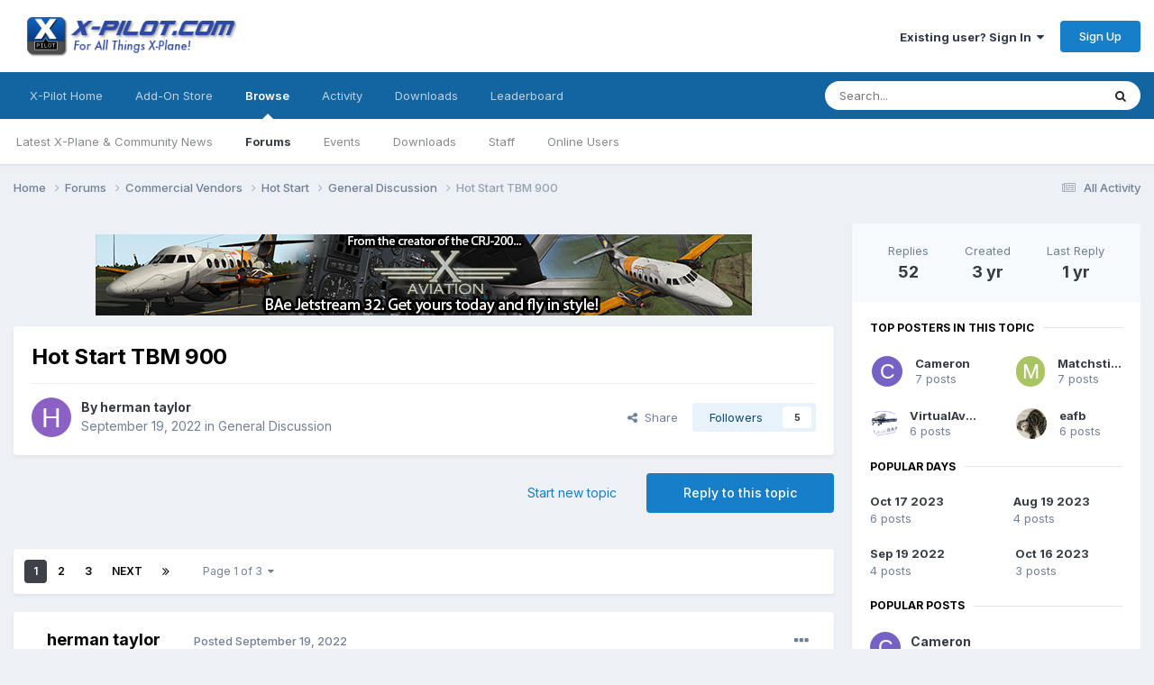

--- FILE ---
content_type: text/html;charset=UTF-8
request_url: https://forums.x-pilot.com/forums/topic/25700-hot-start-tbm-900/
body_size: 35009
content:
<!DOCTYPE html>
<html lang="en-US" dir="ltr">
	<head>
		<meta charset="utf-8">
        
		<title>Hot Start TBM 900 - General Discussion - X-Pilot</title>
		
		
		
		

	<meta name="viewport" content="width=device-width, initial-scale=1">



	<meta name="twitter:card" content="summary_large_image" />




	
		
			
				<meta property="og:title" content="Hot Start TBM 900">
			
		
	

	
		
			
				<meta property="og:type" content="website">
			
		
	

	
		
			
				<meta property="og:url" content="https://forums.x-pilot.com/forums/topic/25700-hot-start-tbm-900/">
			
		
	

	
		
			
				<meta name="description" content="When is the TBM900 download ready for X plane 12? Thanks, HT">
			
		
	

	
		
			
				<meta property="og:description" content="When is the TBM900 download ready for X plane 12? Thanks, HT">
			
		
	

	
		
			
				<meta property="og:updated_time" content="2024-11-24T06:21:16Z">
			
		
	

	
		
			
				<meta property="og:image" content="https://forums.x-pilot.com/uploads/monthly_2022_09/2022-09-30_09h59_21.jpg.f317d1270e974f11e9df9dd0f5111159.jpg">
			
		
	

	
		
			
				<meta property="og:site_name" content="X-Pilot">
			
		
	

	
		
			
				<meta property="og:locale" content="en_US">
			
		
	


	
		<link rel="next" href="https://forums.x-pilot.com/forums/topic/25700-hot-start-tbm-900/?page=2" />
	

	
		<link rel="last" href="https://forums.x-pilot.com/forums/topic/25700-hot-start-tbm-900/?page=3" />
	

	
		<link rel="canonical" href="https://forums.x-pilot.com/forums/topic/25700-hot-start-tbm-900/" />
	

	
		<link as="style" rel="preload" href="https://forums.x-pilot.com/applications/core/interface/ckeditor/ckeditor/skins/ips/editor.css?t=P1PF" />
	





<link rel="manifest" href="https://forums.x-pilot.com/manifest.webmanifest/">
<meta name="msapplication-config" content="https://forums.x-pilot.com/browserconfig.xml/">
<meta name="msapplication-starturl" content="/">
<meta name="application-name" content="X-Pilot">
<meta name="apple-mobile-web-app-title" content="X-Pilot">

	<meta name="theme-color" content="#ffffff">










<link rel="preload" href="//forums.x-pilot.com/applications/core/interface/font/fontawesome-webfont.woff2?v=4.7.0" as="font" crossorigin="anonymous">
		


	<link rel="preconnect" href="https://fonts.googleapis.com">
	<link rel="preconnect" href="https://fonts.gstatic.com" crossorigin>
	
		<link href="https://fonts.googleapis.com/css2?family=Inter:wght@300;400;500;600;700&display=swap" rel="stylesheet">
	



	<link rel='stylesheet' href='https://forums.x-pilot.com/uploads/css_built_1/341e4a57816af3ba440d891ca87450ff_framework.css?v=09e44b70801758735183' media='all'>

	<link rel='stylesheet' href='https://forums.x-pilot.com/uploads/css_built_1/05e81b71abe4f22d6eb8d1a929494829_responsive.css?v=09e44b70801758735183' media='all'>

	<link rel='stylesheet' href='https://forums.x-pilot.com/uploads/css_built_1/90eb5adf50a8c640f633d47fd7eb1778_core.css?v=09e44b70801758735183' media='all'>

	<link rel='stylesheet' href='https://forums.x-pilot.com/uploads/css_built_1/5a0da001ccc2200dc5625c3f3934497d_core_responsive.css?v=09e44b70801758735183' media='all'>

	<link rel='stylesheet' href='https://forums.x-pilot.com/uploads/css_built_1/62e269ced0fdab7e30e026f1d30ae516_forums.css?v=09e44b70801758735183' media='all'>

	<link rel='stylesheet' href='https://forums.x-pilot.com/uploads/css_built_1/76e62c573090645fb99a15a363d8620e_forums_responsive.css?v=09e44b70801758735183' media='all'>

	<link rel='stylesheet' href='https://forums.x-pilot.com/uploads/css_built_1/ebdea0c6a7dab6d37900b9190d3ac77b_topics.css?v=09e44b70801758735183' media='all'>





<link rel='stylesheet' href='https://forums.x-pilot.com/uploads/css_built_1/258adbb6e4f3e83cd3b355f84e3fa002_custom.css?v=09e44b70801758735183' media='all'>




		
		

	</head>
	<body class="ipsApp ipsApp_front ipsJS_none ipsClearfix" data-controller="core.front.core.app"  data-message=""  data-pageapp="forums" data-pagelocation="front" data-pagemodule="forums" data-pagecontroller="topic" data-pageid="25700"   >
		
        

        

		<a href="#ipsLayout_mainArea" class="ipsHide" title="Go to main content on this page" accesskey="m">Jump to content</a>
		





		<div id="ipsLayout_header" class="ipsClearfix">
			<header>
				<div class="ipsLayout_container">
					


<a href='https://forums.x-pilot.com/' id='elLogo' accesskey='1'><img src="https://forums.x-pilot.com/uploads/monthly_2020_10/Invision_board_xpilot_logo.png.0dad476f6ab1def709b1fad1ec35b11c.png" alt='X-Pilot'></a>

					
						

	<ul id="elUserNav" class="ipsList_inline cSignedOut ipsResponsive_showDesktop">
		
        
		
        
        
            
            
	


	<li class='cUserNav_icon ipsHide' id='elCart_container'></li>
	<li class='elUserNav_sep ipsHide' id='elCart_sep'></li>

<li id="elSignInLink">
                <a href="https://forums.x-pilot.com/login/" data-ipsmenu-closeonclick="false" data-ipsmenu id="elUserSignIn">
                    Existing user? Sign In  <i class="fa fa-caret-down"></i>
                </a>
                
<div id='elUserSignIn_menu' class='ipsMenu ipsMenu_auto ipsHide'>
	<form accept-charset='utf-8' method='post' action='https://forums.x-pilot.com/login/'>
		<input type="hidden" name="csrfKey" value="994ba00788231d597a3c897fd52b2e1b">
		<input type="hidden" name="ref" value="aHR0cHM6Ly9mb3J1bXMueC1waWxvdC5jb20vZm9ydW1zL3RvcGljLzI1NzAwLWhvdC1zdGFydC10Ym0tOTAwLw==">
		<div data-role="loginForm">
			
			
			
				
<div class="ipsPad ipsForm ipsForm_vertical">
	<h4 class="ipsType_sectionHead">Sign In</h4>
	<br><br>
	<ul class='ipsList_reset'>
		<li class="ipsFieldRow ipsFieldRow_noLabel ipsFieldRow_fullWidth">
			
			
				<input type="email" placeholder="Email Address" name="auth" autocomplete="email">
			
		</li>
		<li class="ipsFieldRow ipsFieldRow_noLabel ipsFieldRow_fullWidth">
			<input type="password" placeholder="Password" name="password" autocomplete="current-password">
		</li>
		<li class="ipsFieldRow ipsFieldRow_checkbox ipsClearfix">
			<span class="ipsCustomInput">
				<input type="checkbox" name="remember_me" id="remember_me_checkbox" value="1" checked aria-checked="true">
				<span></span>
			</span>
			<div class="ipsFieldRow_content">
				<label class="ipsFieldRow_label" for="remember_me_checkbox">Remember me</label>
				<span class="ipsFieldRow_desc">Not recommended on shared computers</span>
			</div>
		</li>
		<li class="ipsFieldRow ipsFieldRow_fullWidth">
			<button type="submit" name="_processLogin" value="usernamepassword" class="ipsButton ipsButton_primary ipsButton_small" id="elSignIn_submit">Sign In</button>
			
				<p class="ipsType_right ipsType_small">
					
						<a href='https://forums.x-pilot.com/lostpassword/' data-ipsDialog data-ipsDialog-title='Forgot your password?'>
					
					Forgot your password?</a>
				</p>
			
		</li>
	</ul>
</div>
			
		</div>
	</form>
</div>
            </li>
            
        
		
			<li>
				
					<a href="https://forums.x-pilot.com/register/"  id="elRegisterButton" class="ipsButton ipsButton_normal ipsButton_primary">Sign Up</a>
				
			</li>
		
	</ul>

						
<ul class='ipsMobileHamburger ipsList_reset ipsResponsive_hideDesktop'>
	<li data-ipsDrawer data-ipsDrawer-drawerElem='#elMobileDrawer'>
		<a href='#'>
			
			
				
			
			
			
			<i class='fa fa-navicon'></i>
		</a>
	</li>
</ul>
					
				</div>
			</header>
			

	<nav data-controller='core.front.core.navBar' class=' ipsResponsive_showDesktop'>
		<div class='ipsNavBar_primary ipsLayout_container '>
			<ul data-role="primaryNavBar" class='ipsClearfix'>
				


	
		
		
		<li  id='elNavSecondary_35' data-role="navBarItem" data-navApp="core" data-navExt="CustomItem">
			
			
				<a href="http://forums.x-pilot.com/index.html/"  data-navItem-id="35" >
					X-Pilot Home<span class='ipsNavBar_active__identifier'></span>
				</a>
			
			
		</li>
	
	

	
		
		
		<li  id='elNavSecondary_36' data-role="navBarItem" data-navApp="core" data-navExt="CustomItem">
			
			
				<a href="http://www.x-aviation.com" target='_blank' rel="noopener" data-navItem-id="36" >
					Add-On Store<span class='ipsNavBar_active__identifier'></span>
				</a>
			
			
		</li>
	
	

	
		
		
			
		
		<li class='ipsNavBar_active' data-active id='elNavSecondary_1' data-role="navBarItem" data-navApp="core" data-navExt="CustomItem">
			
			
				<a href="https://forums.x-pilot.com"  data-navItem-id="1" data-navDefault>
					Browse<span class='ipsNavBar_active__identifier'></span>
				</a>
			
			
				<ul class='ipsNavBar_secondary ' data-role='secondaryNavBar'>
					


	
		
		
		<li  id='elNavSecondary_32' data-role="navBarItem" data-navApp="cms" data-navExt="Pages">
			
			
				<a href="https://forums.x-pilot.com"  data-navItem-id="32" >
					Latest X-Plane & Community News<span class='ipsNavBar_active__identifier'></span>
				</a>
			
			
		</li>
	
	

	
		
		
			
		
		<li class='ipsNavBar_active' data-active id='elNavSecondary_8' data-role="navBarItem" data-navApp="forums" data-navExt="Forums">
			
			
				<a href="https://forums.x-pilot.com/forums/"  data-navItem-id="8" data-navDefault>
					Forums<span class='ipsNavBar_active__identifier'></span>
				</a>
			
			
		</li>
	
	

	
		
		
		<li  id='elNavSecondary_11' data-role="navBarItem" data-navApp="calendar" data-navExt="Calendar">
			
			
				<a href="https://forums.x-pilot.com/calendar/"  data-navItem-id="11" >
					Events<span class='ipsNavBar_active__identifier'></span>
				</a>
			
			
		</li>
	
	

	
		
		
		<li  id='elNavSecondary_12' data-role="navBarItem" data-navApp="downloads" data-navExt="Downloads">
			
			
				<a href="https://forums.x-pilot.com/files/"  data-navItem-id="12" >
					Downloads<span class='ipsNavBar_active__identifier'></span>
				</a>
			
			
		</li>
	
	

	
	

	
		
		
		<li  id='elNavSecondary_29' data-role="navBarItem" data-navApp="core" data-navExt="StaffDirectory">
			
			
				<a href="https://forums.x-pilot.com/staff/"  data-navItem-id="29" >
					Staff<span class='ipsNavBar_active__identifier'></span>
				</a>
			
			
		</li>
	
	

	
		
		
		<li  id='elNavSecondary_30' data-role="navBarItem" data-navApp="core" data-navExt="OnlineUsers">
			
			
				<a href="https://forums.x-pilot.com/online/"  data-navItem-id="30" >
					Online Users<span class='ipsNavBar_active__identifier'></span>
				</a>
			
			
		</li>
	
	

					<li class='ipsHide' id='elNavigationMore_1' data-role='navMore'>
						<a href='#' data-ipsMenu data-ipsMenu-appendTo='#elNavigationMore_1' id='elNavigationMore_1_dropdown'>More <i class='fa fa-caret-down'></i></a>
						<ul class='ipsHide ipsMenu ipsMenu_auto' id='elNavigationMore_1_dropdown_menu' data-role='moreDropdown'></ul>
					</li>
				</ul>
			
		</li>
	
	

	
		
		
		<li  id='elNavSecondary_2' data-role="navBarItem" data-navApp="core" data-navExt="CustomItem">
			
			
				<a href="https://forums.x-pilot.com/discover/"  data-navItem-id="2" >
					Activity<span class='ipsNavBar_active__identifier'></span>
				</a>
			
			
				<ul class='ipsNavBar_secondary ipsHide' data-role='secondaryNavBar'>
					


	
		
		
		<li  id='elNavSecondary_3' data-role="navBarItem" data-navApp="core" data-navExt="AllActivity">
			
			
				<a href="https://forums.x-pilot.com/discover/"  data-navItem-id="3" >
					All Activity<span class='ipsNavBar_active__identifier'></span>
				</a>
			
			
		</li>
	
	

	
		
		
		<li  id='elNavSecondary_4' data-role="navBarItem" data-navApp="core" data-navExt="YourActivityStreams">
			
			
				<a href="#"  data-navItem-id="4" >
					My Activity Streams<span class='ipsNavBar_active__identifier'></span>
				</a>
			
			
		</li>
	
	

	
		
		
		<li  id='elNavSecondary_5' data-role="navBarItem" data-navApp="core" data-navExt="YourActivityStreamsItem">
			
			
				<a href="https://forums.x-pilot.com/discover/unread/"  data-navItem-id="5" >
					Unread Content<span class='ipsNavBar_active__identifier'></span>
				</a>
			
			
		</li>
	
	

	
		
		
		<li  id='elNavSecondary_6' data-role="navBarItem" data-navApp="core" data-navExt="YourActivityStreamsItem">
			
			
				<a href="https://forums.x-pilot.com/discover/content-started/"  data-navItem-id="6" >
					Content I Started<span class='ipsNavBar_active__identifier'></span>
				</a>
			
			
		</li>
	
	

	
		
		
		<li  id='elNavSecondary_7' data-role="navBarItem" data-navApp="core" data-navExt="Search">
			
			
				<a href="https://forums.x-pilot.com/search/"  data-navItem-id="7" >
					Search<span class='ipsNavBar_active__identifier'></span>
				</a>
			
			
		</li>
	
	

					<li class='ipsHide' id='elNavigationMore_2' data-role='navMore'>
						<a href='#' data-ipsMenu data-ipsMenu-appendTo='#elNavigationMore_2' id='elNavigationMore_2_dropdown'>More <i class='fa fa-caret-down'></i></a>
						<ul class='ipsHide ipsMenu ipsMenu_auto' id='elNavigationMore_2_dropdown_menu' data-role='moreDropdown'></ul>
					</li>
				</ul>
			
		</li>
	
	

	
		
		
		<li  id='elNavSecondary_25' data-role="navBarItem" data-navApp="core" data-navExt="CustomItem">
			
			
				<a href="https://forums.x-pilot.com/files/"  data-navItem-id="25" >
					Downloads<span class='ipsNavBar_active__identifier'></span>
				</a>
			
			
		</li>
	
	

	
	

	
	

	
	

	
		
		
		<li  id='elNavSecondary_40' data-role="navBarItem" data-navApp="core" data-navExt="Leaderboard">
			
			
				<a href="https://forums.x-pilot.com/leaderboard/"  data-navItem-id="40" >
					Leaderboard<span class='ipsNavBar_active__identifier'></span>
				</a>
			
			
		</li>
	
	

	
	

				<li class='ipsHide' id='elNavigationMore' data-role='navMore'>
					<a href='#' data-ipsMenu data-ipsMenu-appendTo='#elNavigationMore' id='elNavigationMore_dropdown'>More</a>
					<ul class='ipsNavBar_secondary ipsHide' data-role='secondaryNavBar'>
						<li class='ipsHide' id='elNavigationMore_more' data-role='navMore'>
							<a href='#' data-ipsMenu data-ipsMenu-appendTo='#elNavigationMore_more' id='elNavigationMore_more_dropdown'>More <i class='fa fa-caret-down'></i></a>
							<ul class='ipsHide ipsMenu ipsMenu_auto' id='elNavigationMore_more_dropdown_menu' data-role='moreDropdown'></ul>
						</li>
					</ul>
				</li>
			</ul>
			

	<div id="elSearchWrapper">
		<div id='elSearch' data-controller="core.front.core.quickSearch">
			<form accept-charset='utf-8' action='//forums.x-pilot.com/search/?do=quicksearch' method='post'>
                <input type='search' id='elSearchField' placeholder='Search...' name='q' autocomplete='off' aria-label='Search'>
                <details class='cSearchFilter'>
                    <summary class='cSearchFilter__text'></summary>
                    <ul class='cSearchFilter__menu'>
                        
                        <li><label><input type="radio" name="type" value="all" ><span class='cSearchFilter__menuText'>Everywhere</span></label></li>
                        
                            
                                <li><label><input type="radio" name="type" value='contextual_{&quot;type&quot;:&quot;forums_topic&quot;,&quot;nodes&quot;:220}' checked><span class='cSearchFilter__menuText'>This Forum</span></label></li>
                            
                                <li><label><input type="radio" name="type" value='contextual_{&quot;type&quot;:&quot;forums_topic&quot;,&quot;item&quot;:25700}' checked><span class='cSearchFilter__menuText'>This Topic</span></label></li>
                            
                        
                        
                            <li><label><input type="radio" name="type" value="core_statuses_status"><span class='cSearchFilter__menuText'>Status Updates</span></label></li>
                        
                            <li><label><input type="radio" name="type" value="forums_topic"><span class='cSearchFilter__menuText'>Topics</span></label></li>
                        
                            <li><label><input type="radio" name="type" value="cms_pages_pageitem"><span class='cSearchFilter__menuText'>Pages</span></label></li>
                        
                            <li><label><input type="radio" name="type" value="cms_records1"><span class='cSearchFilter__menuText'>X-Plane Flight Sim News</span></label></li>
                        
                            <li><label><input type="radio" name="type" value="calendar_event"><span class='cSearchFilter__menuText'>Events</span></label></li>
                        
                            <li><label><input type="radio" name="type" value="downloads_file"><span class='cSearchFilter__menuText'>Files</span></label></li>
                        
                            <li><label><input type="radio" name="type" value="nexus_package_item"><span class='cSearchFilter__menuText'>Products</span></label></li>
                        
                            <li><label><input type="radio" name="type" value="core_members"><span class='cSearchFilter__menuText'>Members</span></label></li>
                        
                    </ul>
                </details>
				<button class='cSearchSubmit' type="submit" aria-label='Search'><i class="fa fa-search"></i></button>
			</form>
		</div>
	</div>

		</div>
	</nav>

			
<ul id='elMobileNav' class='ipsResponsive_hideDesktop' data-controller='core.front.core.mobileNav'>
	
		
			
			
				
				
			
				
				
			
				
				
			
				
					<li id='elMobileBreadcrumb'>
						<a href='https://forums.x-pilot.com/forums/forum/220-general-discussion/'>
							<span>General Discussion</span>
						</a>
					</li>
				
				
			
				
				
			
		
	
	
	
	<li >
		<a data-action="defaultStream" href='https://forums.x-pilot.com/discover/'><i class="fa fa-newspaper-o" aria-hidden="true"></i></a>
	</li>

	

	
		<li class='ipsJS_show'>
			<a href='https://forums.x-pilot.com/search/'><i class='fa fa-search'></i></a>
		</li>
	
</ul>
		</div>
		<main id="ipsLayout_body" class="ipsLayout_container">
			<div id="ipsLayout_contentArea">
				<div id="ipsLayout_contentWrapper">
					
<nav class='ipsBreadcrumb ipsBreadcrumb_top ipsFaded_withHover'>
	

	<ul class='ipsList_inline ipsPos_right'>
		
		<li >
			<a data-action="defaultStream" class='ipsType_light '  href='https://forums.x-pilot.com/discover/'><i class="fa fa-newspaper-o" aria-hidden="true"></i> <span>All Activity</span></a>
		</li>
		
	</ul>

	<ul data-role="breadcrumbList">
		<li>
			<a title="Home" href='https://forums.x-pilot.com/'>
				<span>Home <i class='fa fa-angle-right'></i></span>
			</a>
		</li>
		
		
			<li>
				
					<a href='https://forums.x-pilot.com/forums/'>
						<span>Forums <i class='fa fa-angle-right' aria-hidden="true"></i></span>
					</a>
				
			</li>
		
			<li>
				
					<a href='https://forums.x-pilot.com/forums/forum/3-commercial-vendors/'>
						<span>Commercial Vendors <i class='fa fa-angle-right' aria-hidden="true"></i></span>
					</a>
				
			</li>
		
			<li>
				
					<a href='https://forums.x-pilot.com/forums/forum/219-hot-start/'>
						<span>Hot Start <i class='fa fa-angle-right' aria-hidden="true"></i></span>
					</a>
				
			</li>
		
			<li>
				
					<a href='https://forums.x-pilot.com/forums/forum/220-general-discussion/'>
						<span>General Discussion <i class='fa fa-angle-right' aria-hidden="true"></i></span>
					</a>
				
			</li>
		
			<li>
				
					Hot Start TBM 900
				
			</li>
		
	</ul>
</nav>
					
					<div id="ipsLayout_mainArea">
						

<div class='ips09e44b7080 ipsSpacer_both ipsSpacer_half'>
	<ul class='ipsList_inline ipsType_center ipsList_reset ipsList_noSpacing'>
		
		<li class='ips09e44b7080_large ipsResponsive_showDesktop ipsResponsive_inlineBlock ipsAreaBackground_light'>
			
				<a href='https://forums.x-pilot.com/index.php?app=core&amp;module=system&amp;controller=redirect&amp;do=advertisement&amp;ad=6&amp;key=9258a5a28679acbd6debf8cd8feb060a6f3e64fe9107322616f2d4578454f916'  rel='nofollow noopener'>
			
				<img src='https://forums.x-pilot.com/uploads/referral-0594643001355734078.jpg' alt="advertisement_alt" class='ipsImage ipsContained'>
			
				</a>
			
		</li>
		
		<li class='ips09e44b7080_medium ipsResponsive_showTablet ipsResponsive_inlineBlock ipsAreaBackground_light'>
			
				<a href='https://forums.x-pilot.com/index.php?app=core&amp;module=system&amp;controller=redirect&amp;do=advertisement&amp;ad=6&amp;key=9258a5a28679acbd6debf8cd8feb060a6f3e64fe9107322616f2d4578454f916'  rel='nofollow noopener'>
			
				<img src='https://forums.x-pilot.com/uploads/referral-0594643001355734078.jpg' alt="advertisement_alt" class='ipsImage ipsContained'>
			
				</a>
			
		</li>

		<li class='ips09e44b7080_small ipsResponsive_showPhone ipsResponsive_inlineBlock ipsAreaBackground_light'>
			
				<a href='https://forums.x-pilot.com/index.php?app=core&amp;module=system&amp;controller=redirect&amp;do=advertisement&amp;ad=6&amp;key=9258a5a28679acbd6debf8cd8feb060a6f3e64fe9107322616f2d4578454f916'  rel='nofollow noopener'>
			
				<img src='https://forums.x-pilot.com/uploads/referral-0594643001355734078.jpg' alt="advertisement_alt" class='ipsImage ipsContained'>
			
				</a>
			
		</li>
		
	</ul>
	
</div>

						
						
						

	




						



<div class="ipsPageHeader ipsResponsive_pull ipsBox ipsPadding sm:ipsPadding:half ipsMargin_bottom">
		
	
	<div class="ipsFlex ipsFlex-ai:center ipsFlex-fw:wrap ipsGap:4">
		<div class="ipsFlex-flex:11">
			<h1 class="ipsType_pageTitle ipsContained_container">
				

				
				
					<span class="ipsType_break ipsContained">
						<span>Hot Start TBM 900</span>
					</span>
				
			</h1>
			
			
		</div>
		
	</div>
	<hr class="ipsHr">
	<div class="ipsPageHeader__meta ipsFlex ipsFlex-jc:between ipsFlex-ai:center ipsFlex-fw:wrap ipsGap:3">
		<div class="ipsFlex-flex:11">
			<div class="ipsPhotoPanel ipsPhotoPanel_mini ipsPhotoPanel_notPhone ipsClearfix">
				


	<a href="https://forums.x-pilot.com/profile/59870-herman-taylor/" rel="nofollow" data-ipsHover data-ipsHover-width="370" data-ipsHover-target="https://forums.x-pilot.com/profile/59870-herman-taylor/?do=hovercard" class="ipsUserPhoto ipsUserPhoto_mini" title="Go to herman taylor's profile">
		<img src='data:image/svg+xml,%3Csvg%20xmlns%3D%22http%3A%2F%2Fwww.w3.org%2F2000%2Fsvg%22%20viewBox%3D%220%200%201024%201024%22%20style%3D%22background%3A%238b62c4%22%3E%3Cg%3E%3Ctext%20text-anchor%3D%22middle%22%20dy%3D%22.35em%22%20x%3D%22512%22%20y%3D%22512%22%20fill%3D%22%23ffffff%22%20font-size%3D%22700%22%20font-family%3D%22-apple-system%2C%20BlinkMacSystemFont%2C%20Roboto%2C%20Helvetica%2C%20Arial%2C%20sans-serif%22%3EH%3C%2Ftext%3E%3C%2Fg%3E%3C%2Fsvg%3E' alt='herman taylor' loading="lazy">
	</a>

				<div>
					<p class="ipsType_reset ipsType_blendLinks">
						<span class="ipsType_normal">
						
							<strong>By 


<a href='https://forums.x-pilot.com/profile/59870-herman-taylor/' rel="nofollow" data-ipsHover data-ipsHover-width='370' data-ipsHover-target='https://forums.x-pilot.com/profile/59870-herman-taylor/?do=hovercard&amp;referrer=https%253A%252F%252Fforums.x-pilot.com%252Fforums%252Ftopic%252F25700-hot-start-tbm-900%252F' title="Go to herman taylor's profile" class="ipsType_break">herman taylor</a></strong><br>
							<span class="ipsType_light"><time datetime='2022-09-19T02:29:25Z' title='09/19/2022 02:29  AM' data-short='3 yr'>September 19, 2022</time> in <a href="https://forums.x-pilot.com/forums/forum/220-general-discussion/">General Discussion</a></span>
						
						</span>
					</p>
				</div>
			</div>
		</div>
		
			<div class="ipsFlex-flex:01 ipsResponsive_hidePhone">
				<div class="ipsShareLinks">
					
						


    <a href='#elShareItem_143459138_menu' id='elShareItem_143459138' data-ipsMenu class='ipsShareButton ipsButton ipsButton_verySmall ipsButton_link ipsButton_link--light'>
        <span><i class='fa fa-share-alt'></i></span> &nbsp;Share
    </a>

    <div class='ipsPadding ipsMenu ipsMenu_normal ipsHide' id='elShareItem_143459138_menu' data-controller="core.front.core.sharelink">
        
        
        <span data-ipsCopy data-ipsCopy-flashmessage>
            <a href="https://forums.x-pilot.com/forums/topic/25700-hot-start-tbm-900/" class="ipsButton ipsButton_light ipsButton_small ipsButton_fullWidth" data-role="copyButton" data-clipboard-text="https://forums.x-pilot.com/forums/topic/25700-hot-start-tbm-900/" data-ipstooltip title='Copy Link to Clipboard'><i class="fa fa-clone"></i> https://forums.x-pilot.com/forums/topic/25700-hot-start-tbm-900/</a>
        </span>
        <ul class='ipsShareLinks ipsMargin_top:half'>
            
                <li>
<a href="https://x.com/share?url=https%3A%2F%2Fforums.x-pilot.com%2Fforums%2Ftopic%2F25700-hot-start-tbm-900%2F" class="cShareLink cShareLink_x" target="_blank" data-role="shareLink" title='Share on X' data-ipsTooltip rel='nofollow noopener'>
    <i class="fa fa-x"></i>
</a></li>
            
                <li>
<a href="https://www.facebook.com/sharer/sharer.php?u=https%3A%2F%2Fforums.x-pilot.com%2Fforums%2Ftopic%2F25700-hot-start-tbm-900%2F" class="cShareLink cShareLink_facebook" target="_blank" data-role="shareLink" title='Share on Facebook' data-ipsTooltip rel='noopener nofollow'>
	<i class="fa fa-facebook"></i>
</a></li>
            
                <li>
<a href="https://www.reddit.com/submit?url=https%3A%2F%2Fforums.x-pilot.com%2Fforums%2Ftopic%2F25700-hot-start-tbm-900%2F&amp;title=Hot+Start+TBM+900" rel="nofollow noopener" class="cShareLink cShareLink_reddit" target="_blank" title='Share on Reddit' data-ipsTooltip>
	<i class="fa fa-reddit"></i>
</a></li>
            
                <li>
<a href="mailto:?subject=Hot%20Start%20TBM%20900&body=https%3A%2F%2Fforums.x-pilot.com%2Fforums%2Ftopic%2F25700-hot-start-tbm-900%2F" rel='nofollow' class='cShareLink cShareLink_email' title='Share via email' data-ipsTooltip>
	<i class="fa fa-envelope"></i>
</a></li>
            
                <li>
<a href="https://pinterest.com/pin/create/button/?url=https://forums.x-pilot.com/forums/topic/25700-hot-start-tbm-900/&amp;media=" class="cShareLink cShareLink_pinterest" rel="nofollow noopener" target="_blank" data-role="shareLink" title='Share on Pinterest' data-ipsTooltip>
	<i class="fa fa-pinterest"></i>
</a></li>
            
        </ul>
        
            <hr class='ipsHr'>
            <button class='ipsHide ipsButton ipsButton_verySmall ipsButton_light ipsButton_fullWidth ipsMargin_top:half' data-controller='core.front.core.webshare' data-role='webShare' data-webShareTitle='Hot Start TBM 900' data-webShareText='Hot Start TBM 900' data-webShareUrl='https://forums.x-pilot.com/forums/topic/25700-hot-start-tbm-900/'>More sharing options...</button>
        
    </div>

					
					
                    

					



					

<div data-followApp='forums' data-followArea='topic' data-followID='25700' data-controller='core.front.core.followButton'>
	

	<a href='https://forums.x-pilot.com/login/' rel="nofollow" class="ipsFollow ipsPos_middle ipsButton ipsButton_light ipsButton_verySmall " data-role="followButton" data-ipsTooltip title='Sign in to follow this'>
		<span>Followers</span>
		<span class='ipsCommentCount'>5</span>
	</a>

</div>
				</div>
			</div>
					
	</div>
	
	
</div>








<div class="ipsClearfix">
	<ul class="ipsToolList ipsToolList_horizontal ipsClearfix ipsSpacer_both ">
		
			<li class="ipsToolList_primaryAction">
				<span data-controller="forums.front.topic.reply">
					
						<a href="#replyForm" rel="nofollow" class="ipsButton ipsButton_important ipsButton_medium ipsButton_fullWidth" data-action="replyToTopic">Reply to this topic</a>
					
				</span>
			</li>
		
		
			<li class="ipsResponsive_hidePhone">
				
					<a href="https://forums.x-pilot.com/forums/forum/220-general-discussion/?do=add" rel="nofollow" class="ipsButton ipsButton_link ipsButton_medium ipsButton_fullWidth" title="Start a new topic in this forum">Start new topic</a>
				
			</li>
		
		
	</ul>
</div>

<div id="comments" data-controller="core.front.core.commentFeed,forums.front.topic.view, core.front.core.ignoredComments" data-autopoll data-baseurl="https://forums.x-pilot.com/forums/topic/25700-hot-start-tbm-900/"  data-feedid="topic-25700" class="cTopic ipsClear ipsSpacer_top">
	
			

				<div class="ipsBox ipsResponsive_pull ipsPadding:half ipsClearfix ipsClear ipsMargin_bottom">
					
					
						


	
	<ul class='ipsPagination' id='elPagination_38abf6350e8efdd02af5278eefd40459_1977254218' data-ipsPagination-seoPagination='false' data-pages='3' data-ipsPagination  data-ipsPagination-pages="3" data-ipsPagination-perPage='25'>
		
			
				<li class='ipsPagination_first ipsPagination_inactive'><a href='https://forums.x-pilot.com/forums/topic/25700-hot-start-tbm-900/#comments' rel="first" data-page='1' data-ipsTooltip title='First page'><i class='fa fa-angle-double-left'></i></a></li>
				<li class='ipsPagination_prev ipsPagination_inactive'><a href='https://forums.x-pilot.com/forums/topic/25700-hot-start-tbm-900/#comments' rel="prev" data-page='0' data-ipsTooltip title='Previous page'>Prev</a></li>
			
			<li class='ipsPagination_page ipsPagination_active'><a href='https://forums.x-pilot.com/forums/topic/25700-hot-start-tbm-900/#comments' data-page='1'>1</a></li>
			
				
					<li class='ipsPagination_page'><a href='https://forums.x-pilot.com/forums/topic/25700-hot-start-tbm-900/?&amp;page=2#comments' data-page='2'>2</a></li>
				
					<li class='ipsPagination_page'><a href='https://forums.x-pilot.com/forums/topic/25700-hot-start-tbm-900/?&amp;page=3#comments' data-page='3'>3</a></li>
				
				<li class='ipsPagination_next'><a href='https://forums.x-pilot.com/forums/topic/25700-hot-start-tbm-900/?&amp;page=2#comments' rel="next" data-page='2' data-ipsTooltip title='Next page'>Next</a></li>
				<li class='ipsPagination_last'><a href='https://forums.x-pilot.com/forums/topic/25700-hot-start-tbm-900/?&amp;page=3#comments' rel="last" data-page='3' data-ipsTooltip title='Last page'><i class='fa fa-angle-double-right'></i></a></li>
			
			
				<li class='ipsPagination_pageJump'>
					<a href='#' data-ipsMenu data-ipsMenu-closeOnClick='false' data-ipsMenu-appendTo='#elPagination_38abf6350e8efdd02af5278eefd40459_1977254218' id='elPagination_38abf6350e8efdd02af5278eefd40459_1977254218_jump'>Page 1 of 3 &nbsp;<i class='fa fa-caret-down'></i></a>
					<div class='ipsMenu ipsMenu_narrow ipsPadding ipsHide' id='elPagination_38abf6350e8efdd02af5278eefd40459_1977254218_jump_menu'>
						<form accept-charset='utf-8' method='post' action='https://forums.x-pilot.com/forums/topic/25700-hot-start-tbm-900/#comments' data-role="pageJump" data-baseUrl='#'>
							<ul class='ipsForm ipsForm_horizontal'>
								<li class='ipsFieldRow'>
									<input type='number' min='1' max='3' placeholder='Page number' class='ipsField_fullWidth' name='page'>
								</li>
								<li class='ipsFieldRow ipsFieldRow_fullWidth'>
									<input type='submit' class='ipsButton_fullWidth ipsButton ipsButton_verySmall ipsButton_primary' value='Go'>
								</li>
							</ul>
						</form>
					</div>
				</li>
			
		
	</ul>

					
				</div>
			
	

	

<div data-controller='core.front.core.recommendedComments' data-url='https://forums.x-pilot.com/forums/topic/25700-hot-start-tbm-900/?recommended=comments' class='ipsRecommendedComments ipsHide'>
	<div data-role="recommendedComments">
		<h2 class='ipsType_sectionHead ipsType_large ipsType_bold ipsMargin_bottom'>Recommended Posts</h2>
		
	</div>
</div>
	
	<div id="elPostFeed" data-role="commentFeed" data-controller="core.front.core.moderation" >
		<form action="https://forums.x-pilot.com/forums/topic/25700-hot-start-tbm-900/?csrfKey=994ba00788231d597a3c897fd52b2e1b&amp;do=multimodComment" method="post" data-ipspageaction data-role="moderationTools">
			
			
				

					

					
					



<a id='findComment-185108'></a>
<a id='comment-185108'></a>
<article  id='elComment_185108' class='cPost ipsBox ipsResponsive_pull  ipsComment  ipsComment_parent ipsClearfix ipsClear ipsColumns ipsColumns_noSpacing ipsColumns_collapsePhone    '>
	

	

	<div class='cAuthorPane_mobile ipsResponsive_showPhone'>
		<div class='cAuthorPane_photo'>
			<div class='cAuthorPane_photoWrap'>
				


	<a href="https://forums.x-pilot.com/profile/59870-herman-taylor/" rel="nofollow" data-ipsHover data-ipsHover-width="370" data-ipsHover-target="https://forums.x-pilot.com/profile/59870-herman-taylor/?do=hovercard" class="ipsUserPhoto ipsUserPhoto_large" title="Go to herman taylor's profile">
		<img src='data:image/svg+xml,%3Csvg%20xmlns%3D%22http%3A%2F%2Fwww.w3.org%2F2000%2Fsvg%22%20viewBox%3D%220%200%201024%201024%22%20style%3D%22background%3A%238b62c4%22%3E%3Cg%3E%3Ctext%20text-anchor%3D%22middle%22%20dy%3D%22.35em%22%20x%3D%22512%22%20y%3D%22512%22%20fill%3D%22%23ffffff%22%20font-size%3D%22700%22%20font-family%3D%22-apple-system%2C%20BlinkMacSystemFont%2C%20Roboto%2C%20Helvetica%2C%20Arial%2C%20sans-serif%22%3EH%3C%2Ftext%3E%3C%2Fg%3E%3C%2Fsvg%3E' alt='herman taylor' loading="lazy">
	</a>

				
				
					<a href="https://forums.x-pilot.com/profile/59870-herman-taylor/badges/" rel="nofollow">
						
<img src='https://forums.x-pilot.com/uploads/monthly_2022_01/1_Newbie.svg' loading="lazy" alt="Newbie" class="cAuthorPane_badge cAuthorPane_badge--rank ipsOutline ipsOutline:2px" data-ipsTooltip title="Rank: Newbie (1/14)">
					</a>
				
			</div>
		</div>
		<div class='cAuthorPane_content'>
			<h3 class='ipsType_sectionHead cAuthorPane_author ipsType_break ipsType_blendLinks ipsFlex ipsFlex-ai:center'>
				


<a href='https://forums.x-pilot.com/profile/59870-herman-taylor/' rel="nofollow" data-ipsHover data-ipsHover-width='370' data-ipsHover-target='https://forums.x-pilot.com/profile/59870-herman-taylor/?do=hovercard&amp;referrer=https%253A%252F%252Fforums.x-pilot.com%252Fforums%252Ftopic%252F25700-hot-start-tbm-900%252F' title="Go to herman taylor's profile" class="ipsType_break">herman taylor</a>
			</h3>
			<div class='ipsType_light ipsType_reset'>
			    <a href='https://forums.x-pilot.com/forums/topic/25700-hot-start-tbm-900/#findComment-185108' rel="nofollow" class='ipsType_blendLinks'>Posted <time datetime='2022-09-19T02:29:25Z' title='09/19/2022 02:29  AM' data-short='3 yr'>September 19, 2022</time></a>
				
			</div>
		</div>
	</div>
	<aside class='ipsComment_author cAuthorPane ipsColumn ipsColumn_medium ipsResponsive_hidePhone'>
		<h3 class='ipsType_sectionHead cAuthorPane_author ipsType_blendLinks ipsType_break'><strong>


<a href='https://forums.x-pilot.com/profile/59870-herman-taylor/' rel="nofollow" data-ipsHover data-ipsHover-width='370' data-ipsHover-target='https://forums.x-pilot.com/profile/59870-herman-taylor/?do=hovercard&amp;referrer=https%253A%252F%252Fforums.x-pilot.com%252Fforums%252Ftopic%252F25700-hot-start-tbm-900%252F' title="Go to herman taylor's profile" class="ipsType_break">herman taylor</a></strong>
			
		</h3>
		<ul class='cAuthorPane_info ipsList_reset'>
			<li data-role='photo' class='cAuthorPane_photo'>
				<div class='cAuthorPane_photoWrap'>
					


	<a href="https://forums.x-pilot.com/profile/59870-herman-taylor/" rel="nofollow" data-ipsHover data-ipsHover-width="370" data-ipsHover-target="https://forums.x-pilot.com/profile/59870-herman-taylor/?do=hovercard" class="ipsUserPhoto ipsUserPhoto_large" title="Go to herman taylor's profile">
		<img src='data:image/svg+xml,%3Csvg%20xmlns%3D%22http%3A%2F%2Fwww.w3.org%2F2000%2Fsvg%22%20viewBox%3D%220%200%201024%201024%22%20style%3D%22background%3A%238b62c4%22%3E%3Cg%3E%3Ctext%20text-anchor%3D%22middle%22%20dy%3D%22.35em%22%20x%3D%22512%22%20y%3D%22512%22%20fill%3D%22%23ffffff%22%20font-size%3D%22700%22%20font-family%3D%22-apple-system%2C%20BlinkMacSystemFont%2C%20Roboto%2C%20Helvetica%2C%20Arial%2C%20sans-serif%22%3EH%3C%2Ftext%3E%3C%2Fg%3E%3C%2Fsvg%3E' alt='herman taylor' loading="lazy">
	</a>

					
					
						
<img src='https://forums.x-pilot.com/uploads/monthly_2022_01/1_Newbie.svg' loading="lazy" alt="Newbie" class="cAuthorPane_badge cAuthorPane_badge--rank ipsOutline ipsOutline:2px" data-ipsTooltip title="Rank: Newbie (1/14)">
					
				</div>
			</li>
			
				<li data-role='group'>Members</li>
				
			
			
				<li data-role='stats' class='ipsMargin_top'>
					<ul class="ipsList_reset ipsType_light ipsFlex ipsFlex-ai:center ipsFlex-jc:center ipsGap_row:2 cAuthorPane_stats">
						<li>
							
								<a href="https://forums.x-pilot.com/profile/59870-herman-taylor/content/" rel="nofollow" title="11 posts" data-ipsTooltip class="ipsType_blendLinks">
							
								<i class="fa fa-comment"></i> 11
							
								</a>
							
						</li>
						
					</ul>
				</li>
			
			
				

			
		</ul>
	</aside>
	<div class='ipsColumn ipsColumn_fluid ipsMargin:none'>
		

<div id='comment-185108_wrap' data-controller='core.front.core.comment' data-commentApp='forums' data-commentType='forums' data-commentID="185108" data-quoteData='{&quot;userid&quot;:59870,&quot;username&quot;:&quot;herman taylor&quot;,&quot;timestamp&quot;:1663554565,&quot;contentapp&quot;:&quot;forums&quot;,&quot;contenttype&quot;:&quot;forums&quot;,&quot;contentid&quot;:25700,&quot;contentclass&quot;:&quot;forums_Topic&quot;,&quot;contentcommentid&quot;:185108}' class='ipsComment_content ipsType_medium'>

	<div class='ipsComment_meta ipsType_light ipsFlex ipsFlex-ai:center ipsFlex-jc:between ipsFlex-fd:row-reverse'>
		<div class='ipsType_light ipsType_reset ipsType_blendLinks ipsComment_toolWrap'>
			<div class='ipsResponsive_hidePhone ipsComment_badges'>
				<ul class='ipsList_reset ipsFlex ipsFlex-jc:end ipsFlex-fw:wrap ipsGap:2 ipsGap_row:1'>
					
					
					
					
					
				</ul>
			</div>
			<ul class='ipsList_reset ipsComment_tools'>
				<li>
					<a href='#elControls_185108_menu' class='ipsComment_ellipsis' id='elControls_185108' title='More options...' data-ipsMenu data-ipsMenu-appendTo='#comment-185108_wrap'><i class='fa fa-ellipsis-h'></i></a>
					<ul id='elControls_185108_menu' class='ipsMenu ipsMenu_narrow ipsHide'>
						
							<li class='ipsMenu_item'><a href='https://forums.x-pilot.com/forums/topic/25700-hot-start-tbm-900/?do=reportComment&amp;comment=185108' data-ipsDialog data-ipsDialog-remoteSubmit data-ipsDialog-size='medium' data-ipsDialog-flashMessage='Thanks for your report.' data-ipsDialog-title="Report post" data-action='reportComment' title='Report this content'>Report</a></li>
						
						
                        
						
						
						
							
								
							
							
							
							
							
							
						
					</ul>
				</li>
				
			</ul>
		</div>

		<div class='ipsType_reset ipsResponsive_hidePhone'>
		   
		   Posted <time datetime='2022-09-19T02:29:25Z' title='09/19/2022 02:29  AM' data-short='3 yr'>September 19, 2022</time>
		   
			
			<span class='ipsResponsive_hidePhone'>
				
				
			</span>
		</div>
	</div>

	

    

	<div class='cPost_contentWrap'>
		
		<div data-role='commentContent' class='ipsType_normal ipsType_richText ipsPadding_bottom ipsContained' data-controller='core.front.core.lightboxedImages'>
			
<p>
	When is the TBM900 download ready for X plane 12?
</p>

<p>
	 
</p>

<p>
	Thanks,
</p>

<p>
	HT
</p>


			
		</div>

		
			<div class='ipsItemControls'>
				
					
						

	<div data-controller='core.front.core.reaction' class='ipsItemControls_right ipsClearfix '>	
		<div class='ipsReact ipsPos_right'>
			
				
				<div class='ipsReact_blurb ipsHide' data-role='reactionBlurb'>
					
				</div>
			
			
			
		</div>
	</div>

					
				
				<ul class='ipsComment_controls ipsClearfix ipsItemControls_left' data-role="commentControls">
					
						
						
							<li data-ipsQuote-editor='topic_comment' data-ipsQuote-target='#comment-185108' class='ipsJS_show'>
								<button class='ipsButton ipsButton_light ipsButton_verySmall ipsButton_narrow cMultiQuote ipsHide' data-action='multiQuoteComment' data-ipsTooltip data-ipsQuote-multiQuote data-mqId='mq185108' title='MultiQuote'><i class='fa fa-plus'></i></button>
							</li>
							<li data-ipsQuote-editor='topic_comment' data-ipsQuote-target='#comment-185108' class='ipsJS_show'>
								<a href='#' data-action='quoteComment' data-ipsQuote-singleQuote>Quote</a>
							</li>
						
						
						
												
					
					<li class='ipsHide' data-role='commentLoading'>
						<span class='ipsLoading ipsLoading_tiny ipsLoading_noAnim'></span>
					</li>
				</ul>
			</div>
		

		
	</div>

	
    
</div>
	</div>
</article>
					
					
					
						







<div class="ipsBox cTopicOverview cTopicOverview--inline ipsFlex ipsFlex-fd:row md:ipsFlex-fd:row sm:ipsFlex-fd:column ipsMargin_bottom sm:ipsMargin_bottom:half sm:ipsMargin_top:half ipsResponsive_pull ipsResponsive_hideDesktop ipsResponsive_block " data-controller='forums.front.topic.activity'>

	<div class='cTopicOverview__header ipsAreaBackground_light ipsFlex sm:ipsFlex-fw:wrap sm:ipsFlex-jc:center'>
		<ul class='cTopicOverview__stats ipsPadding ipsMargin:none sm:ipsPadding_horizontal:half ipsFlex ipsFlex-flex:10 ipsFlex-jc:around ipsFlex-ai:center'>
			<li class='cTopicOverview__statItem ipsType_center'>
				<span class='cTopicOverview__statTitle ipsType_light ipsTruncate ipsTruncate_line'>Replies</span>
				<span class='cTopicOverview__statValue'>52</span>
			</li>
			<li class='cTopicOverview__statItem ipsType_center'>
				<span class='cTopicOverview__statTitle ipsType_light ipsTruncate ipsTruncate_line'>Created</span>
				<span class='cTopicOverview__statValue'><time datetime='2022-09-19T02:29:25Z' title='09/19/2022 02:29  AM' data-short='3 yr'>3 yr</time></span>
			</li>
			<li class='cTopicOverview__statItem ipsType_center'>
				<span class='cTopicOverview__statTitle ipsType_light ipsTruncate ipsTruncate_line'>Last Reply </span>
				<span class='cTopicOverview__statValue'><time datetime='2024-11-24T06:21:16Z' title='11/24/2024 06:21  AM' data-short='1 yr'>1 yr</time></span>
			</li>
		</ul>
		<a href='#' data-action='toggleOverview' class='cTopicOverview__toggle cTopicOverview__toggle--inline ipsType_large ipsType_light ipsPad ipsFlex ipsFlex-ai:center ipsFlex-jc:center'><i class='fa fa-chevron-down'></i></a>
	</div>
	
		<div class='cTopicOverview__preview ipsFlex-flex:10' data-role="preview">
			<div class='cTopicOverview__previewInner ipsPadding_vertical ipsPadding_horizontal ipsResponsive_hidePhone ipsFlex ipsFlex-fd:row'>
				
					<div class='cTopicOverview__section--users ipsFlex-flex:00'>
						<h4 class='ipsType_reset cTopicOverview__sectionTitle ipsType_dark ipsType_uppercase ipsType_noBreak'>Top Posters In This Topic</h4>
						<ul class='cTopicOverview__dataList ipsMargin:none ipsPadding:none ipsList_style:none ipsFlex ipsFlex-jc:between ipsFlex-ai:center'>
							
								<li class="cTopicOverview__dataItem ipsMargin_right ipsFlex ipsFlex-jc:start ipsFlex-ai:center">
									


	<a href="https://forums.x-pilot.com/profile/196-cameron/" rel="nofollow" data-ipsHover data-ipsHover-width="370" data-ipsHover-target="https://forums.x-pilot.com/profile/196-cameron/?do=hovercard" class="ipsUserPhoto ipsUserPhoto_tiny" title="Go to Cameron's profile">
		<img src='data:image/svg+xml,%3Csvg%20xmlns%3D%22http%3A%2F%2Fwww.w3.org%2F2000%2Fsvg%22%20viewBox%3D%220%200%201024%201024%22%20style%3D%22background%3A%237562c4%22%3E%3Cg%3E%3Ctext%20text-anchor%3D%22middle%22%20dy%3D%22.35em%22%20x%3D%22512%22%20y%3D%22512%22%20fill%3D%22%23ffffff%22%20font-size%3D%22700%22%20font-family%3D%22-apple-system%2C%20BlinkMacSystemFont%2C%20Roboto%2C%20Helvetica%2C%20Arial%2C%20sans-serif%22%3EC%3C%2Ftext%3E%3C%2Fg%3E%3C%2Fsvg%3E' alt='Cameron' loading="lazy">
	</a>

									<p class='ipsMargin:none ipsPadding_left:half ipsPadding_right ipsType_right'>7</p>
								</li>
							
								<li class="cTopicOverview__dataItem ipsMargin_right ipsFlex ipsFlex-jc:start ipsFlex-ai:center">
									


	<a href="https://forums.x-pilot.com/profile/67072-matchstick/" rel="nofollow" data-ipsHover data-ipsHover-width="370" data-ipsHover-target="https://forums.x-pilot.com/profile/67072-matchstick/?do=hovercard" class="ipsUserPhoto ipsUserPhoto_tiny" title="Go to Matchstick's profile">
		<img src='data:image/svg+xml,%3Csvg%20xmlns%3D%22http%3A%2F%2Fwww.w3.org%2F2000%2Fsvg%22%20viewBox%3D%220%200%201024%201024%22%20style%3D%22background%3A%23aac462%22%3E%3Cg%3E%3Ctext%20text-anchor%3D%22middle%22%20dy%3D%22.35em%22%20x%3D%22512%22%20y%3D%22512%22%20fill%3D%22%23ffffff%22%20font-size%3D%22700%22%20font-family%3D%22-apple-system%2C%20BlinkMacSystemFont%2C%20Roboto%2C%20Helvetica%2C%20Arial%2C%20sans-serif%22%3EM%3C%2Ftext%3E%3C%2Fg%3E%3C%2Fsvg%3E' alt='Matchstick' loading="lazy">
	</a>

									<p class='ipsMargin:none ipsPadding_left:half ipsPadding_right ipsType_right'>7</p>
								</li>
							
								<li class="cTopicOverview__dataItem ipsMargin_right ipsFlex ipsFlex-jc:start ipsFlex-ai:center">
									


	<a href="https://forums.x-pilot.com/profile/56643-virtualaviator/" rel="nofollow" data-ipsHover data-ipsHover-width="370" data-ipsHover-target="https://forums.x-pilot.com/profile/56643-virtualaviator/?do=hovercard" class="ipsUserPhoto ipsUserPhoto_tiny" title="Go to VirtualAviator's profile">
		<img src='https://forums.x-pilot.com/uploads/monthly_2022_07/767719556_vgaachannelbanner629x475.thumb.png.5bb1b8b949c564bc02282a3ea66a7722.png' alt='VirtualAviator' loading="lazy">
	</a>

									<p class='ipsMargin:none ipsPadding_left:half ipsPadding_right ipsType_right'>6</p>
								</li>
							
								<li class="cTopicOverview__dataItem ipsMargin_right ipsFlex ipsFlex-jc:start ipsFlex-ai:center">
									


	<a href="https://forums.x-pilot.com/profile/76147-eafb/" rel="nofollow" data-ipsHover data-ipsHover-width="370" data-ipsHover-target="https://forums.x-pilot.com/profile/76147-eafb/?do=hovercard" class="ipsUserPhoto ipsUserPhoto_tiny" title="Go to eafb's profile">
		<img src='https://forums.x-pilot.com/uploads/monthly_2024_05/gato_reduced.thumb.png.dcf9c84a59344293d6ed7caaf98dc90a.png' alt='eafb' loading="lazy">
	</a>

									<p class='ipsMargin:none ipsPadding_left:half ipsPadding_right ipsType_right'>6</p>
								</li>
							
						</ul>
					</div>
				
				
					<div class='cTopicOverview__section--popularDays ipsFlex-flex:00 ipsPadding_left ipsPadding_left:double'>
						<h4 class='ipsType_reset cTopicOverview__sectionTitle ipsType_dark ipsType_uppercase ipsType_noBreak'>Popular Days</h4>
						<ul class='cTopicOverview__dataList ipsMargin:none ipsPadding:none ipsList_style:none ipsFlex ipsFlex-jc:between ipsFlex-ai:center'>
							
								<li class='ipsFlex-flex:10'>
									<a href="https://forums.x-pilot.com/forums/topic/25700-hot-start-tbm-900/#findComment-196338" rel="nofollow" class='cTopicOverview__dataItem ipsMargin_right ipsType_blendLinks ipsFlex ipsFlex-jc:between ipsFlex-ai:center'>
										<p class='ipsMargin:none'>Oct 17</p>
										<p class='ipsMargin:none ipsMargin_horizontal ipsType_light'>6</p>
									</a>
								</li>
							
								<li class='ipsFlex-flex:10'>
									<a href="https://forums.x-pilot.com/forums/topic/25700-hot-start-tbm-900/#findComment-193781" rel="nofollow" class='cTopicOverview__dataItem ipsMargin_right ipsType_blendLinks ipsFlex ipsFlex-jc:between ipsFlex-ai:center'>
										<p class='ipsMargin:none'>Aug 19</p>
										<p class='ipsMargin:none ipsMargin_horizontal ipsType_light'>4</p>
									</a>
								</li>
							
								<li class='ipsFlex-flex:10'>
									<a href="https://forums.x-pilot.com/forums/topic/25700-hot-start-tbm-900/#findComment-185118" rel="nofollow" class='cTopicOverview__dataItem ipsMargin_right ipsType_blendLinks ipsFlex ipsFlex-jc:between ipsFlex-ai:center'>
										<p class='ipsMargin:none'>Sep 19</p>
										<p class='ipsMargin:none ipsMargin_horizontal ipsType_light'>4</p>
									</a>
								</li>
							
								<li class='ipsFlex-flex:10'>
									<a href="https://forums.x-pilot.com/forums/topic/25700-hot-start-tbm-900/#findComment-196325" rel="nofollow" class='cTopicOverview__dataItem ipsMargin_right ipsType_blendLinks ipsFlex ipsFlex-jc:between ipsFlex-ai:center'>
										<p class='ipsMargin:none'>Oct 16</p>
										<p class='ipsMargin:none ipsMargin_horizontal ipsType_light'>3</p>
									</a>
								</li>
							
						</ul>
					</div>
				
			</div>
		</div>
	
	
	<div class='cTopicOverview__body ipsPadding ipsHide ipsFlex ipsFlex-flex:11 ipsFlex-fd:column' data-role="overview">
		
			<div class='cTopicOverview__section--users ipsMargin_bottom'>
				<h4 class='ipsType_reset cTopicOverview__sectionTitle ipsType_withHr ipsType_dark ipsType_uppercase ipsMargin_bottom'>Top Posters In This Topic</h4>
				<ul class='cTopicOverview__dataList ipsList_reset ipsFlex ipsFlex-jc:start ipsFlex-ai:center ipsFlex-fw:wrap ipsGap:8 ipsGap_row:5'>
					
						<li class="cTopicOverview__dataItem cTopicOverview__dataItem--split ipsFlex ipsFlex-jc:start ipsFlex-ai:center ipsFlex-flex:11">
							


	<a href="https://forums.x-pilot.com/profile/196-cameron/" rel="nofollow" data-ipsHover data-ipsHover-width="370" data-ipsHover-target="https://forums.x-pilot.com/profile/196-cameron/?do=hovercard" class="ipsUserPhoto ipsUserPhoto_tiny" title="Go to Cameron's profile">
		<img src='data:image/svg+xml,%3Csvg%20xmlns%3D%22http%3A%2F%2Fwww.w3.org%2F2000%2Fsvg%22%20viewBox%3D%220%200%201024%201024%22%20style%3D%22background%3A%237562c4%22%3E%3Cg%3E%3Ctext%20text-anchor%3D%22middle%22%20dy%3D%22.35em%22%20x%3D%22512%22%20y%3D%22512%22%20fill%3D%22%23ffffff%22%20font-size%3D%22700%22%20font-family%3D%22-apple-system%2C%20BlinkMacSystemFont%2C%20Roboto%2C%20Helvetica%2C%20Arial%2C%20sans-serif%22%3EC%3C%2Ftext%3E%3C%2Fg%3E%3C%2Fsvg%3E' alt='Cameron' loading="lazy">
	</a>

							<p class='ipsMargin:none ipsMargin_left:half cTopicOverview__dataItemInner ipsType_left'>
								<strong class='ipsTruncate ipsTruncate_line'><a href='https://forums.x-pilot.com/profile/196-cameron/' class='ipsType_blendLinks'>Cameron</a></strong>
								<span class='ipsType_light'>7 posts</span>
							</p>
						</li>
					
						<li class="cTopicOverview__dataItem cTopicOverview__dataItem--split ipsFlex ipsFlex-jc:start ipsFlex-ai:center ipsFlex-flex:11">
							


	<a href="https://forums.x-pilot.com/profile/67072-matchstick/" rel="nofollow" data-ipsHover data-ipsHover-width="370" data-ipsHover-target="https://forums.x-pilot.com/profile/67072-matchstick/?do=hovercard" class="ipsUserPhoto ipsUserPhoto_tiny" title="Go to Matchstick's profile">
		<img src='data:image/svg+xml,%3Csvg%20xmlns%3D%22http%3A%2F%2Fwww.w3.org%2F2000%2Fsvg%22%20viewBox%3D%220%200%201024%201024%22%20style%3D%22background%3A%23aac462%22%3E%3Cg%3E%3Ctext%20text-anchor%3D%22middle%22%20dy%3D%22.35em%22%20x%3D%22512%22%20y%3D%22512%22%20fill%3D%22%23ffffff%22%20font-size%3D%22700%22%20font-family%3D%22-apple-system%2C%20BlinkMacSystemFont%2C%20Roboto%2C%20Helvetica%2C%20Arial%2C%20sans-serif%22%3EM%3C%2Ftext%3E%3C%2Fg%3E%3C%2Fsvg%3E' alt='Matchstick' loading="lazy">
	</a>

							<p class='ipsMargin:none ipsMargin_left:half cTopicOverview__dataItemInner ipsType_left'>
								<strong class='ipsTruncate ipsTruncate_line'><a href='https://forums.x-pilot.com/profile/67072-matchstick/' class='ipsType_blendLinks'>Matchstick</a></strong>
								<span class='ipsType_light'>7 posts</span>
							</p>
						</li>
					
						<li class="cTopicOverview__dataItem cTopicOverview__dataItem--split ipsFlex ipsFlex-jc:start ipsFlex-ai:center ipsFlex-flex:11">
							


	<a href="https://forums.x-pilot.com/profile/56643-virtualaviator/" rel="nofollow" data-ipsHover data-ipsHover-width="370" data-ipsHover-target="https://forums.x-pilot.com/profile/56643-virtualaviator/?do=hovercard" class="ipsUserPhoto ipsUserPhoto_tiny" title="Go to VirtualAviator's profile">
		<img src='https://forums.x-pilot.com/uploads/monthly_2022_07/767719556_vgaachannelbanner629x475.thumb.png.5bb1b8b949c564bc02282a3ea66a7722.png' alt='VirtualAviator' loading="lazy">
	</a>

							<p class='ipsMargin:none ipsMargin_left:half cTopicOverview__dataItemInner ipsType_left'>
								<strong class='ipsTruncate ipsTruncate_line'><a href='https://forums.x-pilot.com/profile/56643-virtualaviator/' class='ipsType_blendLinks'>VirtualAviator</a></strong>
								<span class='ipsType_light'>6 posts</span>
							</p>
						</li>
					
						<li class="cTopicOverview__dataItem cTopicOverview__dataItem--split ipsFlex ipsFlex-jc:start ipsFlex-ai:center ipsFlex-flex:11">
							


	<a href="https://forums.x-pilot.com/profile/76147-eafb/" rel="nofollow" data-ipsHover data-ipsHover-width="370" data-ipsHover-target="https://forums.x-pilot.com/profile/76147-eafb/?do=hovercard" class="ipsUserPhoto ipsUserPhoto_tiny" title="Go to eafb's profile">
		<img src='https://forums.x-pilot.com/uploads/monthly_2024_05/gato_reduced.thumb.png.dcf9c84a59344293d6ed7caaf98dc90a.png' alt='eafb' loading="lazy">
	</a>

							<p class='ipsMargin:none ipsMargin_left:half cTopicOverview__dataItemInner ipsType_left'>
								<strong class='ipsTruncate ipsTruncate_line'><a href='https://forums.x-pilot.com/profile/76147-eafb/' class='ipsType_blendLinks'>eafb</a></strong>
								<span class='ipsType_light'>6 posts</span>
							</p>
						</li>
					
				</ul>
			</div>
		
		
			<div class='cTopicOverview__section--popularDays ipsMargin_bottom'>
				<h4 class='ipsType_reset cTopicOverview__sectionTitle ipsType_withHr ipsType_dark ipsType_uppercase ipsMargin_top:half ipsMargin_bottom'>Popular Days</h4>
				<ul class='cTopicOverview__dataList ipsList_reset ipsFlex ipsFlex-jc:start ipsFlex-ai:center ipsFlex-fw:wrap ipsGap:8 ipsGap_row:5'>
					
						<li class='ipsFlex-flex:10'>
							<a href="https://forums.x-pilot.com/forums/topic/25700-hot-start-tbm-900/#findComment-196338" rel="nofollow" class='cTopicOverview__dataItem ipsType_blendLinks'>
								<p class='ipsMargin:none ipsType_bold'>Oct 17 2023</p>
								<p class='ipsMargin:none ipsType_light'>6 posts</p>
							</a>
						</li>
					
						<li class='ipsFlex-flex:10'>
							<a href="https://forums.x-pilot.com/forums/topic/25700-hot-start-tbm-900/#findComment-193781" rel="nofollow" class='cTopicOverview__dataItem ipsType_blendLinks'>
								<p class='ipsMargin:none ipsType_bold'>Aug 19 2023</p>
								<p class='ipsMargin:none ipsType_light'>4 posts</p>
							</a>
						</li>
					
						<li class='ipsFlex-flex:10'>
							<a href="https://forums.x-pilot.com/forums/topic/25700-hot-start-tbm-900/#findComment-185118" rel="nofollow" class='cTopicOverview__dataItem ipsType_blendLinks'>
								<p class='ipsMargin:none ipsType_bold'>Sep 19 2022</p>
								<p class='ipsMargin:none ipsType_light'>4 posts</p>
							</a>
						</li>
					
						<li class='ipsFlex-flex:10'>
							<a href="https://forums.x-pilot.com/forums/topic/25700-hot-start-tbm-900/#findComment-196325" rel="nofollow" class='cTopicOverview__dataItem ipsType_blendLinks'>
								<p class='ipsMargin:none ipsType_bold'>Oct 16 2023</p>
								<p class='ipsMargin:none ipsType_light'>3 posts</p>
							</a>
						</li>
					
				</ul>
			</div>
		
		
			<div class='cTopicOverview__section--topPost ipsMargin_bottom'>
				<h4 class='ipsType_reset cTopicOverview__sectionTitle ipsType_withHr ipsType_dark ipsType_uppercase ipsMargin_top:half'>Popular Posts</h4>
				
					<a href="https://forums.x-pilot.com/forums/topic/25700-hot-start-tbm-900/?do=findComment&amp;comment=191969" rel="nofollow" class="ipsType_noLinkStyling ipsBlock">
						<div class='ipsPhotoPanel ipsPhotoPanel_tiny ipsClearfix ipsMargin_top'>
							<span class='ipsUserPhoto ipsUserPhoto_tiny'>
								<img src='data:image/svg+xml,%3Csvg%20xmlns%3D%22http%3A%2F%2Fwww.w3.org%2F2000%2Fsvg%22%20viewBox%3D%220%200%201024%201024%22%20style%3D%22background%3A%237562c4%22%3E%3Cg%3E%3Ctext%20text-anchor%3D%22middle%22%20dy%3D%22.35em%22%20x%3D%22512%22%20y%3D%22512%22%20fill%3D%22%23ffffff%22%20font-size%3D%22700%22%20font-family%3D%22-apple-system%2C%20BlinkMacSystemFont%2C%20Roboto%2C%20Helvetica%2C%20Arial%2C%20sans-serif%22%3EC%3C%2Ftext%3E%3C%2Fg%3E%3C%2Fsvg%3E' alt='Cameron'>
							</span>
							<div>
								<h5 class='ipsType_reset ipsType_bold ipsType_normal ipsType_blendLinks'>Cameron</h5>
								<p class='ipsMargin:none ipsType_light ipsType_resetLh'><time datetime='2023-06-02T18:01:12Z' title='06/02/2023 06:01  PM' data-short='2 yr'>June 2, 2023</time></p>
							</div>
						</div>
						<p class='ipsMargin:none ipsMargin_top:half ipsType_medium ipsType_richText' data-ipsTruncate data-ipsTruncate-size='3 lines' data-ipsTruncate-type='remove'>
							It&#039;s a major re-write of code to get it properly working in 12, and that work continues. We will e-mail all customers once this has been released.
 

						</p>
					</a>
				
					<a href="https://forums.x-pilot.com/forums/topic/25700-hot-start-tbm-900/?do=findComment&amp;comment=196582" rel="nofollow" class="ipsType_noLinkStyling ipsBlock">
						<div class='ipsPhotoPanel ipsPhotoPanel_tiny ipsClearfix ipsMargin_top'>
							<span class='ipsUserPhoto ipsUserPhoto_tiny'>
								<img src='https://forums.x-pilot.com/uploads/profile/photo-thumb-581.jpg' alt='Goran_M'>
							</span>
							<div>
								<h5 class='ipsType_reset ipsType_bold ipsType_normal ipsType_blendLinks'>Goran_M</h5>
								<p class='ipsMargin:none ipsType_light ipsType_resetLh'><time datetime='2023-10-25T07:48:42Z' title='10/25/2023 07:48  AM' data-short='2 yr'>October 25, 2023</time></p>
							</div>
						</div>
						<p class='ipsMargin:none ipsMargin_top:half ipsType_medium ipsType_richText' data-ipsTruncate data-ipsTruncate-size='3 lines' data-ipsTruncate-type='remove'>
							We refuse to post specifics in public, because many times what we plan to do, never makes it to the final product.  Then we have to deal with, &quot;But they said they were going to do it!  What happened?&quot;
						</p>
					</a>
				
					<a href="https://forums.x-pilot.com/forums/topic/25700-hot-start-tbm-900/?do=findComment&amp;comment=200703" rel="nofollow" class="ipsType_noLinkStyling ipsBlock">
						<div class='ipsPhotoPanel ipsPhotoPanel_tiny ipsClearfix ipsMargin_top'>
							<span class='ipsUserPhoto ipsUserPhoto_tiny'>
								<img src='data:image/svg+xml,%3Csvg%20xmlns%3D%22http%3A%2F%2Fwww.w3.org%2F2000%2Fsvg%22%20viewBox%3D%220%200%201024%201024%22%20style%3D%22background%3A%23c47a62%22%3E%3Cg%3E%3Ctext%20text-anchor%3D%22middle%22%20dy%3D%22.35em%22%20x%3D%22512%22%20y%3D%22512%22%20fill%3D%22%23ffffff%22%20font-size%3D%22700%22%20font-family%3D%22-apple-system%2C%20BlinkMacSystemFont%2C%20Roboto%2C%20Helvetica%2C%20Arial%2C%20sans-serif%22%3EA%3C%2Ftext%3E%3C%2Fg%3E%3C%2Fsvg%3E' alt='ArnieG'>
							</span>
							<div>
								<h5 class='ipsType_reset ipsType_bold ipsType_normal ipsType_blendLinks'>ArnieG</h5>
								<p class='ipsMargin:none ipsType_light ipsType_resetLh'><time datetime='2024-02-16T02:33:36Z' title='02/16/2024 02:33  AM' data-short='1 yr'>February 16, 2024</time></p>
							</div>
						</div>
						<p class='ipsMargin:none ipsMargin_top:half ipsType_medium ipsType_richText' data-ipsTruncate data-ipsTruncate-size='3 lines' data-ipsTruncate-type='remove'>
							I can&#039;t believe we are still waiting on an XP12 for the TBM900.   It&#039;s been a long time and almost all of my other planes have been updated by now.   Sad because I loved the TBM.   
 


	Hot Start, I&#039;
						</p>
					</a>
				
			</div>
		
		
			<div class='cTopicOverview__section--images'>
				<h4 class='ipsType_reset cTopicOverview__sectionTitle ipsType_withHr ipsType_dark ipsType_uppercase ipsMargin_top:half'>Posted Images</h4>
				<div class="ipsMargin_top:half" data-controller='core.front.core.lightboxedImages'>
					<ul class='cTopicOverview__imageGrid ipsMargin:none ipsPadding:none ipsList_style:none ipsFlex ipsFlex-fw:wrap'>
						
							
							<li class='cTopicOverview__image'>
								<a href="https://forums.x-pilot.com/forums/topic/25700-hot-start-tbm-900/?do=findComment&amp;comment=185412" rel="nofollow" class='ipsThumb ipsThumb_bg' data-background-src="https://forums.x-pilot.com/uploads/monthly_2022_09/2022-09-30_09h59_21.thumb.jpg.35475f5e0e8f334998cae8c1d49a7298.jpg">
									<img src="//forums.x-pilot.com/applications/core/interface/js/spacer.png" data-src="https://forums.x-pilot.com/uploads/monthly_2022_09/2022-09-30_09h59_21.thumb.jpg.35475f5e0e8f334998cae8c1d49a7298.jpg" class="ipsImage">
								</a>
							</li>
						
					</ul>
				</div>
			</div>
		
	</div>
	
		<a href='#' data-action='toggleOverview' class='cTopicOverview__toggle cTopicOverview__toggle--afterStats ipsType_large ipsType_light ipsPad ipsFlex ipsFlex-ai:center ipsFlex-jc:center'><i class='fa fa-chevron-down'></i></a>
	
	

</div>



					
				

					

					
					



<a id='findComment-185109'></a>
<a id='comment-185109'></a>
<article  id='elComment_185109' class='cPost ipsBox ipsResponsive_pull  ipsComment  ipsComment_parent ipsClearfix ipsClear ipsColumns ipsColumns_noSpacing ipsColumns_collapsePhone    '>
	

	

	<div class='cAuthorPane_mobile ipsResponsive_showPhone'>
		<div class='cAuthorPane_photo'>
			<div class='cAuthorPane_photoWrap'>
				


	<a href="https://forums.x-pilot.com/profile/196-cameron/" rel="nofollow" data-ipsHover data-ipsHover-width="370" data-ipsHover-target="https://forums.x-pilot.com/profile/196-cameron/?do=hovercard" class="ipsUserPhoto ipsUserPhoto_large" title="Go to Cameron's profile">
		<img src='data:image/svg+xml,%3Csvg%20xmlns%3D%22http%3A%2F%2Fwww.w3.org%2F2000%2Fsvg%22%20viewBox%3D%220%200%201024%201024%22%20style%3D%22background%3A%237562c4%22%3E%3Cg%3E%3Ctext%20text-anchor%3D%22middle%22%20dy%3D%22.35em%22%20x%3D%22512%22%20y%3D%22512%22%20fill%3D%22%23ffffff%22%20font-size%3D%22700%22%20font-family%3D%22-apple-system%2C%20BlinkMacSystemFont%2C%20Roboto%2C%20Helvetica%2C%20Arial%2C%20sans-serif%22%3EC%3C%2Ftext%3E%3C%2Fg%3E%3C%2Fsvg%3E' alt='Cameron' loading="lazy">
	</a>

				
				<span class="cAuthorPane_badge cAuthorPane_badge--moderator" data-ipsTooltip title="Cameron is a moderator"></span>
				
				
					<a href="https://forums.x-pilot.com/profile/196-cameron/badges/" rel="nofollow">
						
<img src='https://forums.x-pilot.com/uploads/monthly_2022_01/12_Mentor.svg' loading="lazy" alt="Mentor" class="cAuthorPane_badge cAuthorPane_badge--rank ipsOutline ipsOutline:2px" data-ipsTooltip title="Rank: Mentor (12/14)">
					</a>
				
			</div>
		</div>
		<div class='cAuthorPane_content'>
			<h3 class='ipsType_sectionHead cAuthorPane_author ipsType_break ipsType_blendLinks ipsFlex ipsFlex-ai:center'>
				


<a href='https://forums.x-pilot.com/profile/196-cameron/' rel="nofollow" data-ipsHover data-ipsHover-width='370' data-ipsHover-target='https://forums.x-pilot.com/profile/196-cameron/?do=hovercard&amp;referrer=https%253A%252F%252Fforums.x-pilot.com%252Fforums%252Ftopic%252F25700-hot-start-tbm-900%252F' title="Go to Cameron's profile" class="ipsType_break">Cameron</a>
			</h3>
			<div class='ipsType_light ipsType_reset'>
			    <a href='https://forums.x-pilot.com/forums/topic/25700-hot-start-tbm-900/#findComment-185109' rel="nofollow" class='ipsType_blendLinks'>Posted <time datetime='2022-09-19T02:40:27Z' title='09/19/2022 02:40  AM' data-short='3 yr'>September 19, 2022</time></a>
				
			</div>
		</div>
	</div>
	<aside class='ipsComment_author cAuthorPane ipsColumn ipsColumn_medium ipsResponsive_hidePhone'>
		<h3 class='ipsType_sectionHead cAuthorPane_author ipsType_blendLinks ipsType_break'><strong>


<a href='https://forums.x-pilot.com/profile/196-cameron/' rel="nofollow" data-ipsHover data-ipsHover-width='370' data-ipsHover-target='https://forums.x-pilot.com/profile/196-cameron/?do=hovercard&amp;referrer=https%253A%252F%252Fforums.x-pilot.com%252Fforums%252Ftopic%252F25700-hot-start-tbm-900%252F' title="Go to Cameron's profile" class="ipsType_break">Cameron</a></strong>
			
		</h3>
		<ul class='cAuthorPane_info ipsList_reset'>
			<li data-role='photo' class='cAuthorPane_photo'>
				<div class='cAuthorPane_photoWrap'>
					


	<a href="https://forums.x-pilot.com/profile/196-cameron/" rel="nofollow" data-ipsHover data-ipsHover-width="370" data-ipsHover-target="https://forums.x-pilot.com/profile/196-cameron/?do=hovercard" class="ipsUserPhoto ipsUserPhoto_large" title="Go to Cameron's profile">
		<img src='data:image/svg+xml,%3Csvg%20xmlns%3D%22http%3A%2F%2Fwww.w3.org%2F2000%2Fsvg%22%20viewBox%3D%220%200%201024%201024%22%20style%3D%22background%3A%237562c4%22%3E%3Cg%3E%3Ctext%20text-anchor%3D%22middle%22%20dy%3D%22.35em%22%20x%3D%22512%22%20y%3D%22512%22%20fill%3D%22%23ffffff%22%20font-size%3D%22700%22%20font-family%3D%22-apple-system%2C%20BlinkMacSystemFont%2C%20Roboto%2C%20Helvetica%2C%20Arial%2C%20sans-serif%22%3EC%3C%2Ftext%3E%3C%2Fg%3E%3C%2Fsvg%3E' alt='Cameron' loading="lazy">
	</a>

					
						<span class="cAuthorPane_badge cAuthorPane_badge--moderator" data-ipsTooltip title="Cameron is a moderator"></span>
					
					
						
<img src='https://forums.x-pilot.com/uploads/monthly_2022_01/12_Mentor.svg' loading="lazy" alt="Mentor" class="cAuthorPane_badge cAuthorPane_badge--rank ipsOutline ipsOutline:2px" data-ipsTooltip title="Rank: Mentor (12/14)">
					
				</div>
			</li>
			
				<li data-role='group'>X-Aviation</li>
				
					<li data-role='group-icon'><img src='https://forums.x-pilot.com/uploads/monthly_2016_01/XA_Group_logo.jpg.e021951321e601742103225f484fceeb.jpg' alt='' class='cAuthorGroupIcon'></li>
				
			
			
				<li data-role='stats' class='ipsMargin_top'>
					<ul class="ipsList_reset ipsType_light ipsFlex ipsFlex-ai:center ipsFlex-jc:center ipsGap_row:2 cAuthorPane_stats">
						<li>
							
								<a href="https://forums.x-pilot.com/profile/196-cameron/content/" rel="nofollow" title="10,031 posts" data-ipsTooltip class="ipsType_blendLinks">
							
								<i class="fa fa-comment"></i> 10k
							
								</a>
							
						</li>
						
					</ul>
				</li>
			
			
				

			
		</ul>
	</aside>
	<div class='ipsColumn ipsColumn_fluid ipsMargin:none'>
		

<div id='comment-185109_wrap' data-controller='core.front.core.comment' data-commentApp='forums' data-commentType='forums' data-commentID="185109" data-quoteData='{&quot;userid&quot;:196,&quot;username&quot;:&quot;Cameron&quot;,&quot;timestamp&quot;:1663555227,&quot;contentapp&quot;:&quot;forums&quot;,&quot;contenttype&quot;:&quot;forums&quot;,&quot;contentid&quot;:25700,&quot;contentclass&quot;:&quot;forums_Topic&quot;,&quot;contentcommentid&quot;:185109}' class='ipsComment_content ipsType_medium'>

	<div class='ipsComment_meta ipsType_light ipsFlex ipsFlex-ai:center ipsFlex-jc:between ipsFlex-fd:row-reverse'>
		<div class='ipsType_light ipsType_reset ipsType_blendLinks ipsComment_toolWrap'>
			<div class='ipsResponsive_hidePhone ipsComment_badges'>
				<ul class='ipsList_reset ipsFlex ipsFlex-jc:end ipsFlex-fw:wrap ipsGap:2 ipsGap_row:1'>
					
					
					
					
					
				</ul>
			</div>
			<ul class='ipsList_reset ipsComment_tools'>
				<li>
					<a href='#elControls_185109_menu' class='ipsComment_ellipsis' id='elControls_185109' title='More options...' data-ipsMenu data-ipsMenu-appendTo='#comment-185109_wrap'><i class='fa fa-ellipsis-h'></i></a>
					<ul id='elControls_185109_menu' class='ipsMenu ipsMenu_narrow ipsHide'>
						
							<li class='ipsMenu_item'><a href='https://forums.x-pilot.com/forums/topic/25700-hot-start-tbm-900/?do=reportComment&amp;comment=185109' data-ipsDialog data-ipsDialog-remoteSubmit data-ipsDialog-size='medium' data-ipsDialog-flashMessage='Thanks for your report.' data-ipsDialog-title="Report post" data-action='reportComment' title='Report this content'>Report</a></li>
						
						
                        
						
						
						
							
								
							
							
							
							
							
							
						
					</ul>
				</li>
				
			</ul>
		</div>

		<div class='ipsType_reset ipsResponsive_hidePhone'>
		   
		   Posted <time datetime='2022-09-19T02:40:27Z' title='09/19/2022 02:40  AM' data-short='3 yr'>September 19, 2022</time>
		   
			
			<span class='ipsResponsive_hidePhone'>
				
				
			</span>
		</div>
	</div>

	

    

	<div class='cPost_contentWrap'>
		
		<div data-role='commentContent' class='ipsType_normal ipsType_richText ipsPadding_bottom ipsContained' data-controller='core.front.core.lightboxedImages'>
			
<p>
	We don't have any timeline for the moment. Early Access is just that, and dust will need to settle a bit before we start distributing XP 12 updates.
</p>


			
		</div>

		
			<div class='ipsItemControls'>
				
					
						

	<div data-controller='core.front.core.reaction' class='ipsItemControls_right ipsClearfix '>	
		<div class='ipsReact ipsPos_right'>
			
				
				<div class='ipsReact_blurb ' data-role='reactionBlurb'>
					
						

	
	<ul class='ipsReact_reactions'>
		
		
			
				
				<li class='ipsReact_reactCount'>
					
						<span data-ipsTooltip title="Like">
					
							<span>
								<img src='https://forums.x-pilot.com/uploads/reactions/react_like.png' alt="Like" loading="lazy">
							</span>
							<span>
								1
							</span>
					
						</span>
					
				</li>
			
		
	</ul>

					
				</div>
			
			
			
		</div>
	</div>

					
				
				<ul class='ipsComment_controls ipsClearfix ipsItemControls_left' data-role="commentControls">
					
						
						
							<li data-ipsQuote-editor='topic_comment' data-ipsQuote-target='#comment-185109' class='ipsJS_show'>
								<button class='ipsButton ipsButton_light ipsButton_verySmall ipsButton_narrow cMultiQuote ipsHide' data-action='multiQuoteComment' data-ipsTooltip data-ipsQuote-multiQuote data-mqId='mq185109' title='MultiQuote'><i class='fa fa-plus'></i></button>
							</li>
							<li data-ipsQuote-editor='topic_comment' data-ipsQuote-target='#comment-185109' class='ipsJS_show'>
								<a href='#' data-action='quoteComment' data-ipsQuote-singleQuote>Quote</a>
							</li>
						
						
						
												
					
					<li class='ipsHide' data-role='commentLoading'>
						<span class='ipsLoading ipsLoading_tiny ipsLoading_noAnim'></span>
					</li>
				</ul>
			</div>
		

		
			

		
	</div>

	
    
</div>
	</div>
</article>
					
					
					
				

					

					
					



<a id='findComment-185118'></a>
<a id='comment-185118'></a>
<article  id='elComment_185118' class='cPost ipsBox ipsResponsive_pull  ipsComment  ipsComment_parent ipsClearfix ipsClear ipsColumns ipsColumns_noSpacing ipsColumns_collapsePhone    '>
	

	

	<div class='cAuthorPane_mobile ipsResponsive_showPhone'>
		<div class='cAuthorPane_photo'>
			<div class='cAuthorPane_photoWrap'>
				


	<a href="https://forums.x-pilot.com/profile/59870-herman-taylor/" rel="nofollow" data-ipsHover data-ipsHover-width="370" data-ipsHover-target="https://forums.x-pilot.com/profile/59870-herman-taylor/?do=hovercard" class="ipsUserPhoto ipsUserPhoto_large" title="Go to herman taylor's profile">
		<img src='data:image/svg+xml,%3Csvg%20xmlns%3D%22http%3A%2F%2Fwww.w3.org%2F2000%2Fsvg%22%20viewBox%3D%220%200%201024%201024%22%20style%3D%22background%3A%238b62c4%22%3E%3Cg%3E%3Ctext%20text-anchor%3D%22middle%22%20dy%3D%22.35em%22%20x%3D%22512%22%20y%3D%22512%22%20fill%3D%22%23ffffff%22%20font-size%3D%22700%22%20font-family%3D%22-apple-system%2C%20BlinkMacSystemFont%2C%20Roboto%2C%20Helvetica%2C%20Arial%2C%20sans-serif%22%3EH%3C%2Ftext%3E%3C%2Fg%3E%3C%2Fsvg%3E' alt='herman taylor' loading="lazy">
	</a>

				
				
					<a href="https://forums.x-pilot.com/profile/59870-herman-taylor/badges/" rel="nofollow">
						
<img src='https://forums.x-pilot.com/uploads/monthly_2022_01/1_Newbie.svg' loading="lazy" alt="Newbie" class="cAuthorPane_badge cAuthorPane_badge--rank ipsOutline ipsOutline:2px" data-ipsTooltip title="Rank: Newbie (1/14)">
					</a>
				
			</div>
		</div>
		<div class='cAuthorPane_content'>
			<h3 class='ipsType_sectionHead cAuthorPane_author ipsType_break ipsType_blendLinks ipsFlex ipsFlex-ai:center'>
				


<a href='https://forums.x-pilot.com/profile/59870-herman-taylor/' rel="nofollow" data-ipsHover data-ipsHover-width='370' data-ipsHover-target='https://forums.x-pilot.com/profile/59870-herman-taylor/?do=hovercard&amp;referrer=https%253A%252F%252Fforums.x-pilot.com%252Fforums%252Ftopic%252F25700-hot-start-tbm-900%252F' title="Go to herman taylor's profile" class="ipsType_break">herman taylor</a>
			</h3>
			<div class='ipsType_light ipsType_reset'>
			    <a href='https://forums.x-pilot.com/forums/topic/25700-hot-start-tbm-900/#findComment-185118' rel="nofollow" class='ipsType_blendLinks'>Posted <time datetime='2022-09-19T16:22:01Z' title='09/19/2022 04:22  PM' data-short='3 yr'>September 19, 2022</time></a>
				
			</div>
		</div>
	</div>
	<aside class='ipsComment_author cAuthorPane ipsColumn ipsColumn_medium ipsResponsive_hidePhone'>
		<h3 class='ipsType_sectionHead cAuthorPane_author ipsType_blendLinks ipsType_break'><strong>


<a href='https://forums.x-pilot.com/profile/59870-herman-taylor/' rel="nofollow" data-ipsHover data-ipsHover-width='370' data-ipsHover-target='https://forums.x-pilot.com/profile/59870-herman-taylor/?do=hovercard&amp;referrer=https%253A%252F%252Fforums.x-pilot.com%252Fforums%252Ftopic%252F25700-hot-start-tbm-900%252F' title="Go to herman taylor's profile" class="ipsType_break">herman taylor</a></strong>
			
		</h3>
		<ul class='cAuthorPane_info ipsList_reset'>
			<li data-role='photo' class='cAuthorPane_photo'>
				<div class='cAuthorPane_photoWrap'>
					


	<a href="https://forums.x-pilot.com/profile/59870-herman-taylor/" rel="nofollow" data-ipsHover data-ipsHover-width="370" data-ipsHover-target="https://forums.x-pilot.com/profile/59870-herman-taylor/?do=hovercard" class="ipsUserPhoto ipsUserPhoto_large" title="Go to herman taylor's profile">
		<img src='data:image/svg+xml,%3Csvg%20xmlns%3D%22http%3A%2F%2Fwww.w3.org%2F2000%2Fsvg%22%20viewBox%3D%220%200%201024%201024%22%20style%3D%22background%3A%238b62c4%22%3E%3Cg%3E%3Ctext%20text-anchor%3D%22middle%22%20dy%3D%22.35em%22%20x%3D%22512%22%20y%3D%22512%22%20fill%3D%22%23ffffff%22%20font-size%3D%22700%22%20font-family%3D%22-apple-system%2C%20BlinkMacSystemFont%2C%20Roboto%2C%20Helvetica%2C%20Arial%2C%20sans-serif%22%3EH%3C%2Ftext%3E%3C%2Fg%3E%3C%2Fsvg%3E' alt='herman taylor' loading="lazy">
	</a>

					
					
						
<img src='https://forums.x-pilot.com/uploads/monthly_2022_01/1_Newbie.svg' loading="lazy" alt="Newbie" class="cAuthorPane_badge cAuthorPane_badge--rank ipsOutline ipsOutline:2px" data-ipsTooltip title="Rank: Newbie (1/14)">
					
				</div>
			</li>
			
				<li data-role='group'>Members</li>
				
			
			
				<li data-role='stats' class='ipsMargin_top'>
					<ul class="ipsList_reset ipsType_light ipsFlex ipsFlex-ai:center ipsFlex-jc:center ipsGap_row:2 cAuthorPane_stats">
						<li>
							
								<a href="https://forums.x-pilot.com/profile/59870-herman-taylor/content/" rel="nofollow" title="11 posts" data-ipsTooltip class="ipsType_blendLinks">
							
								<i class="fa fa-comment"></i> 11
							
								</a>
							
						</li>
						
					</ul>
				</li>
			
			
				

			
		</ul>
	</aside>
	<div class='ipsColumn ipsColumn_fluid ipsMargin:none'>
		

<div id='comment-185118_wrap' data-controller='core.front.core.comment' data-commentApp='forums' data-commentType='forums' data-commentID="185118" data-quoteData='{&quot;userid&quot;:59870,&quot;username&quot;:&quot;herman taylor&quot;,&quot;timestamp&quot;:1663604521,&quot;contentapp&quot;:&quot;forums&quot;,&quot;contenttype&quot;:&quot;forums&quot;,&quot;contentid&quot;:25700,&quot;contentclass&quot;:&quot;forums_Topic&quot;,&quot;contentcommentid&quot;:185118}' class='ipsComment_content ipsType_medium'>

	<div class='ipsComment_meta ipsType_light ipsFlex ipsFlex-ai:center ipsFlex-jc:between ipsFlex-fd:row-reverse'>
		<div class='ipsType_light ipsType_reset ipsType_blendLinks ipsComment_toolWrap'>
			<div class='ipsResponsive_hidePhone ipsComment_badges'>
				<ul class='ipsList_reset ipsFlex ipsFlex-jc:end ipsFlex-fw:wrap ipsGap:2 ipsGap_row:1'>
					
						<li><strong class="ipsBadge ipsBadge_large ipsComment_authorBadge">Author</strong></li>
					
					
					
					
					
				</ul>
			</div>
			<ul class='ipsList_reset ipsComment_tools'>
				<li>
					<a href='#elControls_185118_menu' class='ipsComment_ellipsis' id='elControls_185118' title='More options...' data-ipsMenu data-ipsMenu-appendTo='#comment-185118_wrap'><i class='fa fa-ellipsis-h'></i></a>
					<ul id='elControls_185118_menu' class='ipsMenu ipsMenu_narrow ipsHide'>
						
							<li class='ipsMenu_item'><a href='https://forums.x-pilot.com/forums/topic/25700-hot-start-tbm-900/?do=reportComment&amp;comment=185118' data-ipsDialog data-ipsDialog-remoteSubmit data-ipsDialog-size='medium' data-ipsDialog-flashMessage='Thanks for your report.' data-ipsDialog-title="Report post" data-action='reportComment' title='Report this content'>Report</a></li>
						
						
                        
						
						
						
							
								
							
							
							
							
							
							
						
					</ul>
				</li>
				
			</ul>
		</div>

		<div class='ipsType_reset ipsResponsive_hidePhone'>
		   
		   Posted <time datetime='2022-09-19T16:22:01Z' title='09/19/2022 04:22  PM' data-short='3 yr'>September 19, 2022</time>
		   
			
			<span class='ipsResponsive_hidePhone'>
				
				
			</span>
		</div>
	</div>

	

    

	<div class='cPost_contentWrap'>
		
		<div data-role='commentContent' class='ipsType_normal ipsType_richText ipsPadding_bottom ipsContained' data-controller='core.front.core.lightboxedImages'>
			
<p>
	Thanks Cameron, waiting in the wings. <img alt=":unsure:" data-emoticon="" src="https://forums.x-pilot.com/uploads/emoticons/default_unsure.png" title=":unsure:" /></p>

<p>
	HT
</p>


			
		</div>

		
			<div class='ipsItemControls'>
				
					
						

	<div data-controller='core.front.core.reaction' class='ipsItemControls_right ipsClearfix '>	
		<div class='ipsReact ipsPos_right'>
			
				
				<div class='ipsReact_blurb ipsHide' data-role='reactionBlurb'>
					
				</div>
			
			
			
		</div>
	</div>

					
				
				<ul class='ipsComment_controls ipsClearfix ipsItemControls_left' data-role="commentControls">
					
						
						
							<li data-ipsQuote-editor='topic_comment' data-ipsQuote-target='#comment-185118' class='ipsJS_show'>
								<button class='ipsButton ipsButton_light ipsButton_verySmall ipsButton_narrow cMultiQuote ipsHide' data-action='multiQuoteComment' data-ipsTooltip data-ipsQuote-multiQuote data-mqId='mq185118' title='MultiQuote'><i class='fa fa-plus'></i></button>
							</li>
							<li data-ipsQuote-editor='topic_comment' data-ipsQuote-target='#comment-185118' class='ipsJS_show'>
								<a href='#' data-action='quoteComment' data-ipsQuote-singleQuote>Quote</a>
							</li>
						
						
						
												
					
					<li class='ipsHide' data-role='commentLoading'>
						<span class='ipsLoading ipsLoading_tiny ipsLoading_noAnim'></span>
					</li>
				</ul>
			</div>
		

		
	</div>

	
    
</div>
	</div>
</article>
					
					
					
				

					

					
					



<a id='findComment-185120'></a>
<a id='comment-185120'></a>
<article  id='elComment_185120' class='cPost ipsBox ipsResponsive_pull  ipsComment  ipsComment_parent ipsClearfix ipsClear ipsColumns ipsColumns_noSpacing ipsColumns_collapsePhone    '>
	

	

	<div class='cAuthorPane_mobile ipsResponsive_showPhone'>
		<div class='cAuthorPane_photo'>
			<div class='cAuthorPane_photoWrap'>
				


	<a href="https://forums.x-pilot.com/profile/56643-virtualaviator/" rel="nofollow" data-ipsHover data-ipsHover-width="370" data-ipsHover-target="https://forums.x-pilot.com/profile/56643-virtualaviator/?do=hovercard" class="ipsUserPhoto ipsUserPhoto_large" title="Go to VirtualAviator's profile">
		<img src='https://forums.x-pilot.com/uploads/monthly_2022_07/767719556_vgaachannelbanner629x475.thumb.png.5bb1b8b949c564bc02282a3ea66a7722.png' alt='VirtualAviator' loading="lazy">
	</a>

				
				
					<a href="https://forums.x-pilot.com/profile/56643-virtualaviator/badges/" rel="nofollow">
						
<img src='https://forums.x-pilot.com/uploads/monthly_2022_01/9_RisingStar.svg' loading="lazy" alt="Rising Star" class="cAuthorPane_badge cAuthorPane_badge--rank ipsOutline ipsOutline:2px" data-ipsTooltip title="Rank: Rising Star (9/14)">
					</a>
				
			</div>
		</div>
		<div class='cAuthorPane_content'>
			<h3 class='ipsType_sectionHead cAuthorPane_author ipsType_break ipsType_blendLinks ipsFlex ipsFlex-ai:center'>
				


<a href='https://forums.x-pilot.com/profile/56643-virtualaviator/' rel="nofollow" data-ipsHover data-ipsHover-width='370' data-ipsHover-target='https://forums.x-pilot.com/profile/56643-virtualaviator/?do=hovercard&amp;referrer=https%253A%252F%252Fforums.x-pilot.com%252Fforums%252Ftopic%252F25700-hot-start-tbm-900%252F' title="Go to VirtualAviator's profile" class="ipsType_break">VirtualAviator</a>
			</h3>
			<div class='ipsType_light ipsType_reset'>
			    <a href='https://forums.x-pilot.com/forums/topic/25700-hot-start-tbm-900/#findComment-185120' rel="nofollow" class='ipsType_blendLinks'>Posted <time datetime='2022-09-19T16:36:47Z' title='09/19/2022 04:36  PM' data-short='3 yr'>September 19, 2022</time></a>
				
			</div>
		</div>
	</div>
	<aside class='ipsComment_author cAuthorPane ipsColumn ipsColumn_medium ipsResponsive_hidePhone'>
		<h3 class='ipsType_sectionHead cAuthorPane_author ipsType_blendLinks ipsType_break'><strong>


<a href='https://forums.x-pilot.com/profile/56643-virtualaviator/' rel="nofollow" data-ipsHover data-ipsHover-width='370' data-ipsHover-target='https://forums.x-pilot.com/profile/56643-virtualaviator/?do=hovercard&amp;referrer=https%253A%252F%252Fforums.x-pilot.com%252Fforums%252Ftopic%252F25700-hot-start-tbm-900%252F' title="Go to VirtualAviator's profile" class="ipsType_break">VirtualAviator</a></strong>
			
		</h3>
		<ul class='cAuthorPane_info ipsList_reset'>
			<li data-role='photo' class='cAuthorPane_photo'>
				<div class='cAuthorPane_photoWrap'>
					


	<a href="https://forums.x-pilot.com/profile/56643-virtualaviator/" rel="nofollow" data-ipsHover data-ipsHover-width="370" data-ipsHover-target="https://forums.x-pilot.com/profile/56643-virtualaviator/?do=hovercard" class="ipsUserPhoto ipsUserPhoto_large" title="Go to VirtualAviator's profile">
		<img src='https://forums.x-pilot.com/uploads/monthly_2022_07/767719556_vgaachannelbanner629x475.thumb.png.5bb1b8b949c564bc02282a3ea66a7722.png' alt='VirtualAviator' loading="lazy">
	</a>

					
					
						
<img src='https://forums.x-pilot.com/uploads/monthly_2022_01/9_RisingStar.svg' loading="lazy" alt="Rising Star" class="cAuthorPane_badge cAuthorPane_badge--rank ipsOutline ipsOutline:2px" data-ipsTooltip title="Rank: Rising Star (9/14)">
					
				</div>
			</li>
			
				<li data-role='group'>Members</li>
				
			
			
				<li data-role='stats' class='ipsMargin_top'>
					<ul class="ipsList_reset ipsType_light ipsFlex ipsFlex-ai:center ipsFlex-jc:center ipsGap_row:2 cAuthorPane_stats">
						<li>
							
								<a href="https://forums.x-pilot.com/profile/56643-virtualaviator/content/" rel="nofollow" title="290 posts" data-ipsTooltip class="ipsType_blendLinks">
							
								<i class="fa fa-comment"></i> 290
							
								</a>
							
						</li>
						
					</ul>
				</li>
			
			
				

	
	<li data-role='custom-field' class='ipsResponsive_hidePhone ipsType_break'>
		
<span class='ft'>Location</span><span class='fc'>: Durham NC (KRDU)</span>
	</li>
	

			
		</ul>
	</aside>
	<div class='ipsColumn ipsColumn_fluid ipsMargin:none'>
		

<div id='comment-185120_wrap' data-controller='core.front.core.comment' data-commentApp='forums' data-commentType='forums' data-commentID="185120" data-quoteData='{&quot;userid&quot;:56643,&quot;username&quot;:&quot;VirtualAviator&quot;,&quot;timestamp&quot;:1663605407,&quot;contentapp&quot;:&quot;forums&quot;,&quot;contenttype&quot;:&quot;forums&quot;,&quot;contentid&quot;:25700,&quot;contentclass&quot;:&quot;forums_Topic&quot;,&quot;contentcommentid&quot;:185120}' class='ipsComment_content ipsType_medium'>

	<div class='ipsComment_meta ipsType_light ipsFlex ipsFlex-ai:center ipsFlex-jc:between ipsFlex-fd:row-reverse'>
		<div class='ipsType_light ipsType_reset ipsType_blendLinks ipsComment_toolWrap'>
			<div class='ipsResponsive_hidePhone ipsComment_badges'>
				<ul class='ipsList_reset ipsFlex ipsFlex-jc:end ipsFlex-fw:wrap ipsGap:2 ipsGap_row:1'>
					
					
					
					
					
				</ul>
			</div>
			<ul class='ipsList_reset ipsComment_tools'>
				<li>
					<a href='#elControls_185120_menu' class='ipsComment_ellipsis' id='elControls_185120' title='More options...' data-ipsMenu data-ipsMenu-appendTo='#comment-185120_wrap'><i class='fa fa-ellipsis-h'></i></a>
					<ul id='elControls_185120_menu' class='ipsMenu ipsMenu_narrow ipsHide'>
						
							<li class='ipsMenu_item'><a href='https://forums.x-pilot.com/forums/topic/25700-hot-start-tbm-900/?do=reportComment&amp;comment=185120' data-ipsDialog data-ipsDialog-remoteSubmit data-ipsDialog-size='medium' data-ipsDialog-flashMessage='Thanks for your report.' data-ipsDialog-title="Report post" data-action='reportComment' title='Report this content'>Report</a></li>
						
						
                        
						
						
						
							
								
							
							
							
							
							
							
						
					</ul>
				</li>
				
			</ul>
		</div>

		<div class='ipsType_reset ipsResponsive_hidePhone'>
		   
		   Posted <time datetime='2022-09-19T16:36:47Z' title='09/19/2022 04:36  PM' data-short='3 yr'>September 19, 2022</time>
		   
			
			<span class='ipsResponsive_hidePhone'>
				
				
			</span>
		</div>
	</div>

	

    

	<div class='cPost_contentWrap'>
		
		<div data-role='commentContent' class='ipsType_normal ipsType_richText ipsPadding_bottom ipsContained' data-controller='core.front.core.lightboxedImages'>
			
<blockquote class="ipsQuote" data-ipsquote="" data-ipsquote-contentapp="forums" data-ipsquote-contentclass="forums_Topic" data-ipsquote-contentcommentid="185108" data-ipsquote-contentid="25700" data-ipsquote-contenttype="forums" data-ipsquote-timestamp="1663554565" data-ipsquote-userid="59870" data-ipsquote-username="herman taylor">
	<div class="ipsQuote_citation">
		14 hours ago, herman taylor said:
	</div>

	<div class="ipsQuote_contents">
		<p>
			When is the TBM900 download ready for X plane 12?
		</p>
	</div>
</blockquote>

<p>
	I'd initially thought developers were waiting on LR to release their latest Software Developer's Kit (SDK). I've seen been reminded that XP is an early beta and that a lot is subject to change. Most devs are probably waiting to get closer to an initial release.
</p>


			
		</div>

		
			<div class='ipsItemControls'>
				
					
						

	<div data-controller='core.front.core.reaction' class='ipsItemControls_right ipsClearfix '>	
		<div class='ipsReact ipsPos_right'>
			
				
				<div class='ipsReact_blurb ipsHide' data-role='reactionBlurb'>
					
				</div>
			
			
			
		</div>
	</div>

					
				
				<ul class='ipsComment_controls ipsClearfix ipsItemControls_left' data-role="commentControls">
					
						
						
							<li data-ipsQuote-editor='topic_comment' data-ipsQuote-target='#comment-185120' class='ipsJS_show'>
								<button class='ipsButton ipsButton_light ipsButton_verySmall ipsButton_narrow cMultiQuote ipsHide' data-action='multiQuoteComment' data-ipsTooltip data-ipsQuote-multiQuote data-mqId='mq185120' title='MultiQuote'><i class='fa fa-plus'></i></button>
							</li>
							<li data-ipsQuote-editor='topic_comment' data-ipsQuote-target='#comment-185120' class='ipsJS_show'>
								<a href='#' data-action='quoteComment' data-ipsQuote-singleQuote>Quote</a>
							</li>
						
						
						
												
					
					<li class='ipsHide' data-role='commentLoading'>
						<span class='ipsLoading ipsLoading_tiny ipsLoading_noAnim'></span>
					</li>
				</ul>
			</div>
		

		
			

		
	</div>

	
    
</div>
	</div>
</article>
					
					
					
				

					

					
					



<a id='findComment-185156'></a>
<a id='comment-185156'></a>
<article  id='elComment_185156' class='cPost ipsBox ipsResponsive_pull  ipsComment  ipsComment_parent ipsClearfix ipsClear ipsColumns ipsColumns_noSpacing ipsColumns_collapsePhone    '>
	

	

	<div class='cAuthorPane_mobile ipsResponsive_showPhone'>
		<div class='cAuthorPane_photo'>
			<div class='cAuthorPane_photoWrap'>
				


	<a href="https://forums.x-pilot.com/profile/58331-blackbird_gr/" rel="nofollow" data-ipsHover data-ipsHover-width="370" data-ipsHover-target="https://forums.x-pilot.com/profile/58331-blackbird_gr/?do=hovercard" class="ipsUserPhoto ipsUserPhoto_large" title="Go to BlackBird_GR's profile">
		<img src='data:image/svg+xml,%3Csvg%20xmlns%3D%22http%3A%2F%2Fwww.w3.org%2F2000%2Fsvg%22%20viewBox%3D%220%200%201024%201024%22%20style%3D%22background%3A%2362aec4%22%3E%3Cg%3E%3Ctext%20text-anchor%3D%22middle%22%20dy%3D%22.35em%22%20x%3D%22512%22%20y%3D%22512%22%20fill%3D%22%23ffffff%22%20font-size%3D%22700%22%20font-family%3D%22-apple-system%2C%20BlinkMacSystemFont%2C%20Roboto%2C%20Helvetica%2C%20Arial%2C%20sans-serif%22%3EB%3C%2Ftext%3E%3C%2Fg%3E%3C%2Fsvg%3E' alt='BlackBird_GR' loading="lazy">
	</a>

				
				
					<a href="https://forums.x-pilot.com/profile/58331-blackbird_gr/badges/" rel="nofollow">
						
<img src='https://forums.x-pilot.com/uploads/monthly_2022_01/3_Apprentice.svg' loading="lazy" alt="Apprentice" class="cAuthorPane_badge cAuthorPane_badge--rank ipsOutline ipsOutline:2px" data-ipsTooltip title="Rank: Apprentice (3/14)">
					</a>
				
			</div>
		</div>
		<div class='cAuthorPane_content'>
			<h3 class='ipsType_sectionHead cAuthorPane_author ipsType_break ipsType_blendLinks ipsFlex ipsFlex-ai:center'>
				


<a href='https://forums.x-pilot.com/profile/58331-blackbird_gr/' rel="nofollow" data-ipsHover data-ipsHover-width='370' data-ipsHover-target='https://forums.x-pilot.com/profile/58331-blackbird_gr/?do=hovercard&amp;referrer=https%253A%252F%252Fforums.x-pilot.com%252Fforums%252Ftopic%252F25700-hot-start-tbm-900%252F' title="Go to BlackBird_GR's profile" class="ipsType_break">BlackBird_GR</a>
			</h3>
			<div class='ipsType_light ipsType_reset'>
			    <a href='https://forums.x-pilot.com/forums/topic/25700-hot-start-tbm-900/#findComment-185156' rel="nofollow" class='ipsType_blendLinks'>Posted <time datetime='2022-09-19T19:41:28Z' title='09/19/2022 07:41  PM' data-short='3 yr'>September 19, 2022</time></a>
				
			</div>
		</div>
	</div>
	<aside class='ipsComment_author cAuthorPane ipsColumn ipsColumn_medium ipsResponsive_hidePhone'>
		<h3 class='ipsType_sectionHead cAuthorPane_author ipsType_blendLinks ipsType_break'><strong>


<a href='https://forums.x-pilot.com/profile/58331-blackbird_gr/' rel="nofollow" data-ipsHover data-ipsHover-width='370' data-ipsHover-target='https://forums.x-pilot.com/profile/58331-blackbird_gr/?do=hovercard&amp;referrer=https%253A%252F%252Fforums.x-pilot.com%252Fforums%252Ftopic%252F25700-hot-start-tbm-900%252F' title="Go to BlackBird_GR's profile" class="ipsType_break">BlackBird_GR</a></strong>
			
		</h3>
		<ul class='cAuthorPane_info ipsList_reset'>
			<li data-role='photo' class='cAuthorPane_photo'>
				<div class='cAuthorPane_photoWrap'>
					


	<a href="https://forums.x-pilot.com/profile/58331-blackbird_gr/" rel="nofollow" data-ipsHover data-ipsHover-width="370" data-ipsHover-target="https://forums.x-pilot.com/profile/58331-blackbird_gr/?do=hovercard" class="ipsUserPhoto ipsUserPhoto_large" title="Go to BlackBird_GR's profile">
		<img src='data:image/svg+xml,%3Csvg%20xmlns%3D%22http%3A%2F%2Fwww.w3.org%2F2000%2Fsvg%22%20viewBox%3D%220%200%201024%201024%22%20style%3D%22background%3A%2362aec4%22%3E%3Cg%3E%3Ctext%20text-anchor%3D%22middle%22%20dy%3D%22.35em%22%20x%3D%22512%22%20y%3D%22512%22%20fill%3D%22%23ffffff%22%20font-size%3D%22700%22%20font-family%3D%22-apple-system%2C%20BlinkMacSystemFont%2C%20Roboto%2C%20Helvetica%2C%20Arial%2C%20sans-serif%22%3EB%3C%2Ftext%3E%3C%2Fg%3E%3C%2Fsvg%3E' alt='BlackBird_GR' loading="lazy">
	</a>

					
					
						
<img src='https://forums.x-pilot.com/uploads/monthly_2022_01/3_Apprentice.svg' loading="lazy" alt="Apprentice" class="cAuthorPane_badge cAuthorPane_badge--rank ipsOutline ipsOutline:2px" data-ipsTooltip title="Rank: Apprentice (3/14)">
					
				</div>
			</li>
			
				<li data-role='group'>Members</li>
				
			
			
				<li data-role='stats' class='ipsMargin_top'>
					<ul class="ipsList_reset ipsType_light ipsFlex ipsFlex-ai:center ipsFlex-jc:center ipsGap_row:2 cAuthorPane_stats">
						<li>
							
								<a href="https://forums.x-pilot.com/profile/58331-blackbird_gr/content/" rel="nofollow" title="22 posts" data-ipsTooltip class="ipsType_blendLinks">
							
								<i class="fa fa-comment"></i> 22
							
								</a>
							
						</li>
						
					</ul>
				</li>
			
			
				

			
		</ul>
	</aside>
	<div class='ipsColumn ipsColumn_fluid ipsMargin:none'>
		

<div id='comment-185156_wrap' data-controller='core.front.core.comment' data-commentApp='forums' data-commentType='forums' data-commentID="185156" data-quoteData='{&quot;userid&quot;:58331,&quot;username&quot;:&quot;BlackBird_GR&quot;,&quot;timestamp&quot;:1663616488,&quot;contentapp&quot;:&quot;forums&quot;,&quot;contenttype&quot;:&quot;forums&quot;,&quot;contentid&quot;:25700,&quot;contentclass&quot;:&quot;forums_Topic&quot;,&quot;contentcommentid&quot;:185156}' class='ipsComment_content ipsType_medium'>

	<div class='ipsComment_meta ipsType_light ipsFlex ipsFlex-ai:center ipsFlex-jc:between ipsFlex-fd:row-reverse'>
		<div class='ipsType_light ipsType_reset ipsType_blendLinks ipsComment_toolWrap'>
			<div class='ipsResponsive_hidePhone ipsComment_badges'>
				<ul class='ipsList_reset ipsFlex ipsFlex-jc:end ipsFlex-fw:wrap ipsGap:2 ipsGap_row:1'>
					
					
					
					
					
				</ul>
			</div>
			<ul class='ipsList_reset ipsComment_tools'>
				<li>
					<a href='#elControls_185156_menu' class='ipsComment_ellipsis' id='elControls_185156' title='More options...' data-ipsMenu data-ipsMenu-appendTo='#comment-185156_wrap'><i class='fa fa-ellipsis-h'></i></a>
					<ul id='elControls_185156_menu' class='ipsMenu ipsMenu_narrow ipsHide'>
						
							<li class='ipsMenu_item'><a href='https://forums.x-pilot.com/forums/topic/25700-hot-start-tbm-900/?do=reportComment&amp;comment=185156' data-ipsDialog data-ipsDialog-remoteSubmit data-ipsDialog-size='medium' data-ipsDialog-flashMessage='Thanks for your report.' data-ipsDialog-title="Report post" data-action='reportComment' title='Report this content'>Report</a></li>
						
						
                        
						
						
						
							
								
							
							
							
							
							
							
						
					</ul>
				</li>
				
			</ul>
		</div>

		<div class='ipsType_reset ipsResponsive_hidePhone'>
		   
		   Posted <time datetime='2022-09-19T19:41:28Z' title='09/19/2022 07:41  PM' data-short='3 yr'>September 19, 2022</time>
		   
			
			<span class='ipsResponsive_hidePhone'>
				
				
			</span>
		</div>
	</div>

	

    

	<div class='cPost_contentWrap'>
		
		<div data-role='commentContent' class='ipsType_normal ipsType_richText ipsPadding_bottom ipsContained' data-controller='core.front.core.lightboxedImages'>
			
<blockquote class="ipsQuote" data-ipsquote="" data-ipsquote-contentapp="forums" data-ipsquote-contentclass="forums_Topic" data-ipsquote-contentcommentid="185120" data-ipsquote-contentid="25700" data-ipsquote-contenttype="forums" data-ipsquote-timestamp="1663605407" data-ipsquote-userid="56643" data-ipsquote-username="VirtualGAaviator">
	<div class="ipsQuote_citation">
		2 hours ago, VirtualGAaviator said:
	</div>

	<div class="ipsQuote_contents">
		<p>
			I'd initially thought developers were waiting on LR to release their latest Software Developer's Kit (SDK). I've seen been reminded that XP is an early beta and that a lot is subject to change. Most devs are probably waiting to get closer to an initial release.
		</p>
	</div>
</blockquote>

<p>
	First, <a href="https://developer.x-plane.com/sdk/plugin-sdk-downloads/" rel="external nofollow">SDK 4.0.0b1</a> it's already up. Second initial release would be around Christmas, so if developer's wait two months, to start updating for xp12 would be very bad.
</p>

<p>
	 
</p>


			
		</div>

		
			<div class='ipsItemControls'>
				
					
						

	<div data-controller='core.front.core.reaction' class='ipsItemControls_right ipsClearfix '>	
		<div class='ipsReact ipsPos_right'>
			
				
				<div class='ipsReact_blurb ipsHide' data-role='reactionBlurb'>
					
				</div>
			
			
			
		</div>
	</div>

					
				
				<ul class='ipsComment_controls ipsClearfix ipsItemControls_left' data-role="commentControls">
					
						
						
							<li data-ipsQuote-editor='topic_comment' data-ipsQuote-target='#comment-185156' class='ipsJS_show'>
								<button class='ipsButton ipsButton_light ipsButton_verySmall ipsButton_narrow cMultiQuote ipsHide' data-action='multiQuoteComment' data-ipsTooltip data-ipsQuote-multiQuote data-mqId='mq185156' title='MultiQuote'><i class='fa fa-plus'></i></button>
							</li>
							<li data-ipsQuote-editor='topic_comment' data-ipsQuote-target='#comment-185156' class='ipsJS_show'>
								<a href='#' data-action='quoteComment' data-ipsQuote-singleQuote>Quote</a>
							</li>
						
						
						
												
					
					<li class='ipsHide' data-role='commentLoading'>
						<span class='ipsLoading ipsLoading_tiny ipsLoading_noAnim'></span>
					</li>
				</ul>
			</div>
		

		
	</div>

	
    
</div>
	</div>
</article>
					
					
					
				

					

					
					



<a id='findComment-185160'></a>
<a id='comment-185160'></a>
<article  id='elComment_185160' class='cPost ipsBox ipsResponsive_pull  ipsComment  ipsComment_parent ipsClearfix ipsClear ipsColumns ipsColumns_noSpacing ipsColumns_collapsePhone    '>
	

	

	<div class='cAuthorPane_mobile ipsResponsive_showPhone'>
		<div class='cAuthorPane_photo'>
			<div class='cAuthorPane_photoWrap'>
				


	<a href="https://forums.x-pilot.com/profile/56643-virtualaviator/" rel="nofollow" data-ipsHover data-ipsHover-width="370" data-ipsHover-target="https://forums.x-pilot.com/profile/56643-virtualaviator/?do=hovercard" class="ipsUserPhoto ipsUserPhoto_large" title="Go to VirtualAviator's profile">
		<img src='https://forums.x-pilot.com/uploads/monthly_2022_07/767719556_vgaachannelbanner629x475.thumb.png.5bb1b8b949c564bc02282a3ea66a7722.png' alt='VirtualAviator' loading="lazy">
	</a>

				
				
					<a href="https://forums.x-pilot.com/profile/56643-virtualaviator/badges/" rel="nofollow">
						
<img src='https://forums.x-pilot.com/uploads/monthly_2022_01/9_RisingStar.svg' loading="lazy" alt="Rising Star" class="cAuthorPane_badge cAuthorPane_badge--rank ipsOutline ipsOutline:2px" data-ipsTooltip title="Rank: Rising Star (9/14)">
					</a>
				
			</div>
		</div>
		<div class='cAuthorPane_content'>
			<h3 class='ipsType_sectionHead cAuthorPane_author ipsType_break ipsType_blendLinks ipsFlex ipsFlex-ai:center'>
				


<a href='https://forums.x-pilot.com/profile/56643-virtualaviator/' rel="nofollow" data-ipsHover data-ipsHover-width='370' data-ipsHover-target='https://forums.x-pilot.com/profile/56643-virtualaviator/?do=hovercard&amp;referrer=https%253A%252F%252Fforums.x-pilot.com%252Fforums%252Ftopic%252F25700-hot-start-tbm-900%252F' title="Go to VirtualAviator's profile" class="ipsType_break">VirtualAviator</a>
			</h3>
			<div class='ipsType_light ipsType_reset'>
			    <a href='https://forums.x-pilot.com/forums/topic/25700-hot-start-tbm-900/#findComment-185160' rel="nofollow" class='ipsType_blendLinks'>Posted <time datetime='2022-09-19T21:21:22Z' title='09/19/2022 09:21  PM' data-short='3 yr'>September 19, 2022</time></a>
				
			</div>
		</div>
	</div>
	<aside class='ipsComment_author cAuthorPane ipsColumn ipsColumn_medium ipsResponsive_hidePhone'>
		<h3 class='ipsType_sectionHead cAuthorPane_author ipsType_blendLinks ipsType_break'><strong>


<a href='https://forums.x-pilot.com/profile/56643-virtualaviator/' rel="nofollow" data-ipsHover data-ipsHover-width='370' data-ipsHover-target='https://forums.x-pilot.com/profile/56643-virtualaviator/?do=hovercard&amp;referrer=https%253A%252F%252Fforums.x-pilot.com%252Fforums%252Ftopic%252F25700-hot-start-tbm-900%252F' title="Go to VirtualAviator's profile" class="ipsType_break">VirtualAviator</a></strong>
			
		</h3>
		<ul class='cAuthorPane_info ipsList_reset'>
			<li data-role='photo' class='cAuthorPane_photo'>
				<div class='cAuthorPane_photoWrap'>
					


	<a href="https://forums.x-pilot.com/profile/56643-virtualaviator/" rel="nofollow" data-ipsHover data-ipsHover-width="370" data-ipsHover-target="https://forums.x-pilot.com/profile/56643-virtualaviator/?do=hovercard" class="ipsUserPhoto ipsUserPhoto_large" title="Go to VirtualAviator's profile">
		<img src='https://forums.x-pilot.com/uploads/monthly_2022_07/767719556_vgaachannelbanner629x475.thumb.png.5bb1b8b949c564bc02282a3ea66a7722.png' alt='VirtualAviator' loading="lazy">
	</a>

					
					
						
<img src='https://forums.x-pilot.com/uploads/monthly_2022_01/9_RisingStar.svg' loading="lazy" alt="Rising Star" class="cAuthorPane_badge cAuthorPane_badge--rank ipsOutline ipsOutline:2px" data-ipsTooltip title="Rank: Rising Star (9/14)">
					
				</div>
			</li>
			
				<li data-role='group'>Members</li>
				
			
			
				<li data-role='stats' class='ipsMargin_top'>
					<ul class="ipsList_reset ipsType_light ipsFlex ipsFlex-ai:center ipsFlex-jc:center ipsGap_row:2 cAuthorPane_stats">
						<li>
							
								<a href="https://forums.x-pilot.com/profile/56643-virtualaviator/content/" rel="nofollow" title="290 posts" data-ipsTooltip class="ipsType_blendLinks">
							
								<i class="fa fa-comment"></i> 290
							
								</a>
							
						</li>
						
					</ul>
				</li>
			
			
				

	
	<li data-role='custom-field' class='ipsResponsive_hidePhone ipsType_break'>
		
<span class='ft'>Location</span><span class='fc'>: Durham NC (KRDU)</span>
	</li>
	

			
		</ul>
	</aside>
	<div class='ipsColumn ipsColumn_fluid ipsMargin:none'>
		

<div id='comment-185160_wrap' data-controller='core.front.core.comment' data-commentApp='forums' data-commentType='forums' data-commentID="185160" data-quoteData='{&quot;userid&quot;:56643,&quot;username&quot;:&quot;VirtualAviator&quot;,&quot;timestamp&quot;:1663622482,&quot;contentapp&quot;:&quot;forums&quot;,&quot;contenttype&quot;:&quot;forums&quot;,&quot;contentid&quot;:25700,&quot;contentclass&quot;:&quot;forums_Topic&quot;,&quot;contentcommentid&quot;:185160}' class='ipsComment_content ipsType_medium'>

	<div class='ipsComment_meta ipsType_light ipsFlex ipsFlex-ai:center ipsFlex-jc:between ipsFlex-fd:row-reverse'>
		<div class='ipsType_light ipsType_reset ipsType_blendLinks ipsComment_toolWrap'>
			<div class='ipsResponsive_hidePhone ipsComment_badges'>
				<ul class='ipsList_reset ipsFlex ipsFlex-jc:end ipsFlex-fw:wrap ipsGap:2 ipsGap_row:1'>
					
					
					
					
					
				</ul>
			</div>
			<ul class='ipsList_reset ipsComment_tools'>
				<li>
					<a href='#elControls_185160_menu' class='ipsComment_ellipsis' id='elControls_185160' title='More options...' data-ipsMenu data-ipsMenu-appendTo='#comment-185160_wrap'><i class='fa fa-ellipsis-h'></i></a>
					<ul id='elControls_185160_menu' class='ipsMenu ipsMenu_narrow ipsHide'>
						
							<li class='ipsMenu_item'><a href='https://forums.x-pilot.com/forums/topic/25700-hot-start-tbm-900/?do=reportComment&amp;comment=185160' data-ipsDialog data-ipsDialog-remoteSubmit data-ipsDialog-size='medium' data-ipsDialog-flashMessage='Thanks for your report.' data-ipsDialog-title="Report post" data-action='reportComment' title='Report this content'>Report</a></li>
						
						
                        
						
						
						
							
								
							
							
							
							
							
							
						
					</ul>
				</li>
				
			</ul>
		</div>

		<div class='ipsType_reset ipsResponsive_hidePhone'>
		   
		   Posted <time datetime='2022-09-19T21:21:22Z' title='09/19/2022 09:21  PM' data-short='3 yr'>September 19, 2022</time>
		   
			
			<span class='ipsResponsive_hidePhone'>
				
					(edited)
				
				
			</span>
		</div>
	</div>

	

    

	<div class='cPost_contentWrap'>
		
		<div data-role='commentContent' class='ipsType_normal ipsType_richText ipsPadding_bottom ipsContained' data-controller='core.front.core.lightboxedImages'>
			
<p>
	<a contenteditable="false" data-ipshover="" data-ipshover-target="https://forums.x-pilot.com/profile/58331-blackbird_gr/?do=hovercard" data-mentionid="58331" href="https://forums.x-pilot.com/profile/58331-blackbird_gr/" rel="">@BlackBird_GR</a> I think they just released an update to the SDK, right? However, I suspect it'll takes a couple months, or more, for the more complex aircraft to be released - especially after some of the feedback I've gotten on these forums. I'm expecting aircraft with shallow systems depth to start showing up much sooner. I couldn't imagine Hotstart would release the XP12 Challenger 650 until they are relatively sure XP12 is going to go through any drastic changes.
</p>

<p>
	It's funny - the devs are smart enough to stay away from timelines. I wonder how long XP12 will be in it's various stages of beta? 3 mos., 6 mos., a year?  hmmm
</p>


			
				

<span class='ipsType_reset ipsType_medium ipsType_light' data-excludequote>
	<strong>Edited <time datetime='2022-09-19T21:23:22Z' title='09/19/2022 09:23  PM' data-short='3 yr'>September 19, 2022</time> by VirtualGAaviator</strong>
	
	
</span>
			
		</div>

		
			<div class='ipsItemControls'>
				
					
						

	<div data-controller='core.front.core.reaction' class='ipsItemControls_right ipsClearfix '>	
		<div class='ipsReact ipsPos_right'>
			
				
				<div class='ipsReact_blurb ipsHide' data-role='reactionBlurb'>
					
				</div>
			
			
			
		</div>
	</div>

					
				
				<ul class='ipsComment_controls ipsClearfix ipsItemControls_left' data-role="commentControls">
					
						
						
							<li data-ipsQuote-editor='topic_comment' data-ipsQuote-target='#comment-185160' class='ipsJS_show'>
								<button class='ipsButton ipsButton_light ipsButton_verySmall ipsButton_narrow cMultiQuote ipsHide' data-action='multiQuoteComment' data-ipsTooltip data-ipsQuote-multiQuote data-mqId='mq185160' title='MultiQuote'><i class='fa fa-plus'></i></button>
							</li>
							<li data-ipsQuote-editor='topic_comment' data-ipsQuote-target='#comment-185160' class='ipsJS_show'>
								<a href='#' data-action='quoteComment' data-ipsQuote-singleQuote>Quote</a>
							</li>
						
						
						
												
					
					<li class='ipsHide' data-role='commentLoading'>
						<span class='ipsLoading ipsLoading_tiny ipsLoading_noAnim'></span>
					</li>
				</ul>
			</div>
		

		
			

		
	</div>

	
    
</div>
	</div>
</article>
					
						<ul class="ipsTopicMeta">
							
							
								<li class="ipsTopicMeta__item ipsTopicMeta__item--time">
									2 weeks later...
								</li>
							
						</ul>
					
					
					
				

					

					
					



<a id='findComment-185371'></a>
<a id='comment-185371'></a>
<article  id='elComment_185371' class='cPost ipsBox ipsResponsive_pull  ipsComment  ipsComment_parent ipsClearfix ipsClear ipsColumns ipsColumns_noSpacing ipsColumns_collapsePhone    '>
	

	

	<div class='cAuthorPane_mobile ipsResponsive_showPhone'>
		<div class='cAuthorPane_photo'>
			<div class='cAuthorPane_photoWrap'>
				


	<a href="https://forums.x-pilot.com/profile/76464-pedro-felipe/" rel="nofollow" data-ipsHover data-ipsHover-width="370" data-ipsHover-target="https://forums.x-pilot.com/profile/76464-pedro-felipe/?do=hovercard" class="ipsUserPhoto ipsUserPhoto_large" title="Go to Pedro Felipe's profile">
		<img src='data:image/svg+xml,%3Csvg%20xmlns%3D%22http%3A%2F%2Fwww.w3.org%2F2000%2Fsvg%22%20viewBox%3D%220%200%201024%201024%22%20style%3D%22background%3A%23c49b62%22%3E%3Cg%3E%3Ctext%20text-anchor%3D%22middle%22%20dy%3D%22.35em%22%20x%3D%22512%22%20y%3D%22512%22%20fill%3D%22%23ffffff%22%20font-size%3D%22700%22%20font-family%3D%22-apple-system%2C%20BlinkMacSystemFont%2C%20Roboto%2C%20Helvetica%2C%20Arial%2C%20sans-serif%22%3EP%3C%2Ftext%3E%3C%2Fg%3E%3C%2Fsvg%3E' alt='Pedro Felipe' loading="lazy">
	</a>

				
				
					<a href="https://forums.x-pilot.com/profile/76464-pedro-felipe/badges/" rel="nofollow">
						
<img src='https://forums.x-pilot.com/uploads/monthly_2022_01/1_Newbie.svg' loading="lazy" alt="Newbie" class="cAuthorPane_badge cAuthorPane_badge--rank ipsOutline ipsOutline:2px" data-ipsTooltip title="Rank: Newbie (1/14)">
					</a>
				
			</div>
		</div>
		<div class='cAuthorPane_content'>
			<h3 class='ipsType_sectionHead cAuthorPane_author ipsType_break ipsType_blendLinks ipsFlex ipsFlex-ai:center'>
				


<a href='https://forums.x-pilot.com/profile/76464-pedro-felipe/' rel="nofollow" data-ipsHover data-ipsHover-width='370' data-ipsHover-target='https://forums.x-pilot.com/profile/76464-pedro-felipe/?do=hovercard&amp;referrer=https%253A%252F%252Fforums.x-pilot.com%252Fforums%252Ftopic%252F25700-hot-start-tbm-900%252F' title="Go to Pedro Felipe's profile" class="ipsType_break">Pedro Felipe</a>
			</h3>
			<div class='ipsType_light ipsType_reset'>
			    <a href='https://forums.x-pilot.com/forums/topic/25700-hot-start-tbm-900/#findComment-185371' rel="nofollow" class='ipsType_blendLinks'>Posted <time datetime='2022-09-28T17:40:37Z' title='09/28/2022 05:40  PM' data-short='3 yr'>September 28, 2022</time></a>
				
			</div>
		</div>
	</div>
	<aside class='ipsComment_author cAuthorPane ipsColumn ipsColumn_medium ipsResponsive_hidePhone'>
		<h3 class='ipsType_sectionHead cAuthorPane_author ipsType_blendLinks ipsType_break'><strong>


<a href='https://forums.x-pilot.com/profile/76464-pedro-felipe/' rel="nofollow" data-ipsHover data-ipsHover-width='370' data-ipsHover-target='https://forums.x-pilot.com/profile/76464-pedro-felipe/?do=hovercard&amp;referrer=https%253A%252F%252Fforums.x-pilot.com%252Fforums%252Ftopic%252F25700-hot-start-tbm-900%252F' title="Go to Pedro Felipe's profile" class="ipsType_break">Pedro Felipe</a></strong>
			
		</h3>
		<ul class='cAuthorPane_info ipsList_reset'>
			<li data-role='photo' class='cAuthorPane_photo'>
				<div class='cAuthorPane_photoWrap'>
					


	<a href="https://forums.x-pilot.com/profile/76464-pedro-felipe/" rel="nofollow" data-ipsHover data-ipsHover-width="370" data-ipsHover-target="https://forums.x-pilot.com/profile/76464-pedro-felipe/?do=hovercard" class="ipsUserPhoto ipsUserPhoto_large" title="Go to Pedro Felipe's profile">
		<img src='data:image/svg+xml,%3Csvg%20xmlns%3D%22http%3A%2F%2Fwww.w3.org%2F2000%2Fsvg%22%20viewBox%3D%220%200%201024%201024%22%20style%3D%22background%3A%23c49b62%22%3E%3Cg%3E%3Ctext%20text-anchor%3D%22middle%22%20dy%3D%22.35em%22%20x%3D%22512%22%20y%3D%22512%22%20fill%3D%22%23ffffff%22%20font-size%3D%22700%22%20font-family%3D%22-apple-system%2C%20BlinkMacSystemFont%2C%20Roboto%2C%20Helvetica%2C%20Arial%2C%20sans-serif%22%3EP%3C%2Ftext%3E%3C%2Fg%3E%3C%2Fsvg%3E' alt='Pedro Felipe' loading="lazy">
	</a>

					
					
						
<img src='https://forums.x-pilot.com/uploads/monthly_2022_01/1_Newbie.svg' loading="lazy" alt="Newbie" class="cAuthorPane_badge cAuthorPane_badge--rank ipsOutline ipsOutline:2px" data-ipsTooltip title="Rank: Newbie (1/14)">
					
				</div>
			</li>
			
				<li data-role='group'>Members</li>
				
			
			
				<li data-role='stats' class='ipsMargin_top'>
					<ul class="ipsList_reset ipsType_light ipsFlex ipsFlex-ai:center ipsFlex-jc:center ipsGap_row:2 cAuthorPane_stats">
						<li>
							
								<a href="https://forums.x-pilot.com/profile/76464-pedro-felipe/content/" rel="nofollow" title="1 post" data-ipsTooltip class="ipsType_blendLinks">
							
								<i class="fa fa-comment"></i> 1
							
								</a>
							
						</li>
						
					</ul>
				</li>
			
			
				

			
		</ul>
	</aside>
	<div class='ipsColumn ipsColumn_fluid ipsMargin:none'>
		

<div id='comment-185371_wrap' data-controller='core.front.core.comment' data-commentApp='forums' data-commentType='forums' data-commentID="185371" data-quoteData='{&quot;userid&quot;:76464,&quot;username&quot;:&quot;Pedro Felipe&quot;,&quot;timestamp&quot;:1664386837,&quot;contentapp&quot;:&quot;forums&quot;,&quot;contenttype&quot;:&quot;forums&quot;,&quot;contentid&quot;:25700,&quot;contentclass&quot;:&quot;forums_Topic&quot;,&quot;contentcommentid&quot;:185371}' class='ipsComment_content ipsType_medium'>

	<div class='ipsComment_meta ipsType_light ipsFlex ipsFlex-ai:center ipsFlex-jc:between ipsFlex-fd:row-reverse'>
		<div class='ipsType_light ipsType_reset ipsType_blendLinks ipsComment_toolWrap'>
			<div class='ipsResponsive_hidePhone ipsComment_badges'>
				<ul class='ipsList_reset ipsFlex ipsFlex-jc:end ipsFlex-fw:wrap ipsGap:2 ipsGap_row:1'>
					
					
					
					
					
				</ul>
			</div>
			<ul class='ipsList_reset ipsComment_tools'>
				<li>
					<a href='#elControls_185371_menu' class='ipsComment_ellipsis' id='elControls_185371' title='More options...' data-ipsMenu data-ipsMenu-appendTo='#comment-185371_wrap'><i class='fa fa-ellipsis-h'></i></a>
					<ul id='elControls_185371_menu' class='ipsMenu ipsMenu_narrow ipsHide'>
						
							<li class='ipsMenu_item'><a href='https://forums.x-pilot.com/forums/topic/25700-hot-start-tbm-900/?do=reportComment&amp;comment=185371' data-ipsDialog data-ipsDialog-remoteSubmit data-ipsDialog-size='medium' data-ipsDialog-flashMessage='Thanks for your report.' data-ipsDialog-title="Report post" data-action='reportComment' title='Report this content'>Report</a></li>
						
						
                        
						
						
						
							
								
							
							
							
							
							
							
						
					</ul>
				</li>
				
			</ul>
		</div>

		<div class='ipsType_reset ipsResponsive_hidePhone'>
		   
		   Posted <time datetime='2022-09-28T17:40:37Z' title='09/28/2022 05:40  PM' data-short='3 yr'>September 28, 2022</time>
		   
			
			<span class='ipsResponsive_hidePhone'>
				
				
			</span>
		</div>
	</div>

	

    

	<div class='cPost_contentWrap'>
		
		<div data-role='commentContent' class='ipsType_normal ipsType_richText ipsPadding_bottom ipsContained' data-controller='core.front.core.lightboxedImages'>
			
<p>
	rt
</p>


			
		</div>

		
			<div class='ipsItemControls'>
				
					
						

	<div data-controller='core.front.core.reaction' class='ipsItemControls_right ipsClearfix '>	
		<div class='ipsReact ipsPos_right'>
			
				
				<div class='ipsReact_blurb ipsHide' data-role='reactionBlurb'>
					
				</div>
			
			
			
		</div>
	</div>

					
				
				<ul class='ipsComment_controls ipsClearfix ipsItemControls_left' data-role="commentControls">
					
						
						
							<li data-ipsQuote-editor='topic_comment' data-ipsQuote-target='#comment-185371' class='ipsJS_show'>
								<button class='ipsButton ipsButton_light ipsButton_verySmall ipsButton_narrow cMultiQuote ipsHide' data-action='multiQuoteComment' data-ipsTooltip data-ipsQuote-multiQuote data-mqId='mq185371' title='MultiQuote'><i class='fa fa-plus'></i></button>
							</li>
							<li data-ipsQuote-editor='topic_comment' data-ipsQuote-target='#comment-185371' class='ipsJS_show'>
								<a href='#' data-action='quoteComment' data-ipsQuote-singleQuote>Quote</a>
							</li>
						
						
						
												
					
					<li class='ipsHide' data-role='commentLoading'>
						<span class='ipsLoading ipsLoading_tiny ipsLoading_noAnim'></span>
					</li>
				</ul>
			</div>
		

		
	</div>

	
    
</div>
	</div>
</article>
					
					
					
				

					

					
					



<a id='findComment-185407'></a>
<a id='comment-185407'></a>
<article  id='elComment_185407' class='cPost ipsBox ipsResponsive_pull  ipsComment  ipsComment_parent ipsClearfix ipsClear ipsColumns ipsColumns_noSpacing ipsColumns_collapsePhone    '>
	

	

	<div class='cAuthorPane_mobile ipsResponsive_showPhone'>
		<div class='cAuthorPane_photo'>
			<div class='cAuthorPane_photoWrap'>
				


	<a href="https://forums.x-pilot.com/profile/76147-eafb/" rel="nofollow" data-ipsHover data-ipsHover-width="370" data-ipsHover-target="https://forums.x-pilot.com/profile/76147-eafb/?do=hovercard" class="ipsUserPhoto ipsUserPhoto_large" title="Go to eafb's profile">
		<img src='https://forums.x-pilot.com/uploads/monthly_2024_05/gato_reduced.thumb.png.dcf9c84a59344293d6ed7caaf98dc90a.png' alt='eafb' loading="lazy">
	</a>

				
				
					<a href="https://forums.x-pilot.com/profile/76147-eafb/badges/" rel="nofollow">
						
<img src='https://forums.x-pilot.com/uploads/monthly_2022_01/2_Rookie.svg' loading="lazy" alt="Rookie" class="cAuthorPane_badge cAuthorPane_badge--rank ipsOutline ipsOutline:2px" data-ipsTooltip title="Rank: Rookie (2/14)">
					</a>
				
			</div>
		</div>
		<div class='cAuthorPane_content'>
			<h3 class='ipsType_sectionHead cAuthorPane_author ipsType_break ipsType_blendLinks ipsFlex ipsFlex-ai:center'>
				


<a href='https://forums.x-pilot.com/profile/76147-eafb/' rel="nofollow" data-ipsHover data-ipsHover-width='370' data-ipsHover-target='https://forums.x-pilot.com/profile/76147-eafb/?do=hovercard&amp;referrer=https%253A%252F%252Fforums.x-pilot.com%252Fforums%252Ftopic%252F25700-hot-start-tbm-900%252F' title="Go to eafb's profile" class="ipsType_break">eafb</a>
			</h3>
			<div class='ipsType_light ipsType_reset'>
			    <a href='https://forums.x-pilot.com/forums/topic/25700-hot-start-tbm-900/#findComment-185407' rel="nofollow" class='ipsType_blendLinks'>Posted <time datetime='2022-09-30T01:28:11Z' title='09/30/2022 01:28  AM' data-short='3 yr'>September 30, 2022</time></a>
				
			</div>
		</div>
	</div>
	<aside class='ipsComment_author cAuthorPane ipsColumn ipsColumn_medium ipsResponsive_hidePhone'>
		<h3 class='ipsType_sectionHead cAuthorPane_author ipsType_blendLinks ipsType_break'><strong>


<a href='https://forums.x-pilot.com/profile/76147-eafb/' rel="nofollow" data-ipsHover data-ipsHover-width='370' data-ipsHover-target='https://forums.x-pilot.com/profile/76147-eafb/?do=hovercard&amp;referrer=https%253A%252F%252Fforums.x-pilot.com%252Fforums%252Ftopic%252F25700-hot-start-tbm-900%252F' title="Go to eafb's profile" class="ipsType_break">eafb</a></strong>
			
		</h3>
		<ul class='cAuthorPane_info ipsList_reset'>
			<li data-role='photo' class='cAuthorPane_photo'>
				<div class='cAuthorPane_photoWrap'>
					


	<a href="https://forums.x-pilot.com/profile/76147-eafb/" rel="nofollow" data-ipsHover data-ipsHover-width="370" data-ipsHover-target="https://forums.x-pilot.com/profile/76147-eafb/?do=hovercard" class="ipsUserPhoto ipsUserPhoto_large" title="Go to eafb's profile">
		<img src='https://forums.x-pilot.com/uploads/monthly_2024_05/gato_reduced.thumb.png.dcf9c84a59344293d6ed7caaf98dc90a.png' alt='eafb' loading="lazy">
	</a>

					
					
						
<img src='https://forums.x-pilot.com/uploads/monthly_2022_01/2_Rookie.svg' loading="lazy" alt="Rookie" class="cAuthorPane_badge cAuthorPane_badge--rank ipsOutline ipsOutline:2px" data-ipsTooltip title="Rank: Rookie (2/14)">
					
				</div>
			</li>
			
				<li data-role='group'>Members</li>
				
			
			
				<li data-role='stats' class='ipsMargin_top'>
					<ul class="ipsList_reset ipsType_light ipsFlex ipsFlex-ai:center ipsFlex-jc:center ipsGap_row:2 cAuthorPane_stats">
						<li>
							
								<a href="https://forums.x-pilot.com/profile/76147-eafb/content/" rel="nofollow" title="9 posts" data-ipsTooltip class="ipsType_blendLinks">
							
								<i class="fa fa-comment"></i> 9
							
								</a>
							
						</li>
						
					</ul>
				</li>
			
			
				

			
		</ul>
	</aside>
	<div class='ipsColumn ipsColumn_fluid ipsMargin:none'>
		

<div id='comment-185407_wrap' data-controller='core.front.core.comment' data-commentApp='forums' data-commentType='forums' data-commentID="185407" data-quoteData='{&quot;userid&quot;:76147,&quot;username&quot;:&quot;eafb&quot;,&quot;timestamp&quot;:1664501291,&quot;contentapp&quot;:&quot;forums&quot;,&quot;contenttype&quot;:&quot;forums&quot;,&quot;contentid&quot;:25700,&quot;contentclass&quot;:&quot;forums_Topic&quot;,&quot;contentcommentid&quot;:185407}' class='ipsComment_content ipsType_medium'>

	<div class='ipsComment_meta ipsType_light ipsFlex ipsFlex-ai:center ipsFlex-jc:between ipsFlex-fd:row-reverse'>
		<div class='ipsType_light ipsType_reset ipsType_blendLinks ipsComment_toolWrap'>
			<div class='ipsResponsive_hidePhone ipsComment_badges'>
				<ul class='ipsList_reset ipsFlex ipsFlex-jc:end ipsFlex-fw:wrap ipsGap:2 ipsGap_row:1'>
					
					
					
					
					
				</ul>
			</div>
			<ul class='ipsList_reset ipsComment_tools'>
				<li>
					<a href='#elControls_185407_menu' class='ipsComment_ellipsis' id='elControls_185407' title='More options...' data-ipsMenu data-ipsMenu-appendTo='#comment-185407_wrap'><i class='fa fa-ellipsis-h'></i></a>
					<ul id='elControls_185407_menu' class='ipsMenu ipsMenu_narrow ipsHide'>
						
							<li class='ipsMenu_item'><a href='https://forums.x-pilot.com/forums/topic/25700-hot-start-tbm-900/?do=reportComment&amp;comment=185407' data-ipsDialog data-ipsDialog-remoteSubmit data-ipsDialog-size='medium' data-ipsDialog-flashMessage='Thanks for your report.' data-ipsDialog-title="Report post" data-action='reportComment' title='Report this content'>Report</a></li>
						
						
                        
						
						
						
							
								
							
							
							
							
							
							
						
					</ul>
				</li>
				
			</ul>
		</div>

		<div class='ipsType_reset ipsResponsive_hidePhone'>
		   
		   Posted <time datetime='2022-09-30T01:28:11Z' title='09/30/2022 01:28  AM' data-short='3 yr'>September 30, 2022</time>
		   
			
			<span class='ipsResponsive_hidePhone'>
				
				
			</span>
		</div>
	</div>

	

    

	<div class='cPost_contentWrap'>
		
		<div data-role='commentContent' class='ipsType_normal ipsType_richText ipsPadding_bottom ipsContained' data-controller='core.front.core.lightboxedImages'>
			
<blockquote class="ipsQuote" data-ipsquote="" data-ipsquote-contentapp="forums" data-ipsquote-contentclass="forums_Topic" data-ipsquote-contentcommentid="185109" data-ipsquote-contentid="25700" data-ipsquote-contenttype="forums" data-ipsquote-timestamp="1663555227" data-ipsquote-userid="196" data-ipsquote-username="Cameron">
	<div class="ipsQuote_citation">
		On 9/18/2022 at 11:40 PM, Cameron said:
	</div>

	<div class="ipsQuote_contents">
		<p>
			We don't have any timeline for the moment. Early Access is just that, and dust will need to settle a bit before we start distributing XP 12 updates.
		</p>
	</div>
</blockquote>

<p>
	Waiting you make Hot Start Challenger 650 compatible with XP12 to buy it. No chance to spend 114.95 USD for an aircraft that is only supported by XP11.
</p>


			
		</div>

		
			<div class='ipsItemControls'>
				
					
						

	<div data-controller='core.front.core.reaction' class='ipsItemControls_right ipsClearfix '>	
		<div class='ipsReact ipsPos_right'>
			
				
				<div class='ipsReact_blurb ' data-role='reactionBlurb'>
					
						

	
	<ul class='ipsReact_reactions'>
		
		
			
				
				<li class='ipsReact_reactCount'>
					
						<span data-ipsTooltip title="Downvote">
					
							<span>
								<img src='https://forums.x-pilot.com/uploads/reactions/react_down.png' alt="Downvote" loading="lazy">
							</span>
							<span>
								1
							</span>
					
						</span>
					
				</li>
			
		
	</ul>

					
				</div>
			
			
			
		</div>
	</div>

					
				
				<ul class='ipsComment_controls ipsClearfix ipsItemControls_left' data-role="commentControls">
					
						
						
							<li data-ipsQuote-editor='topic_comment' data-ipsQuote-target='#comment-185407' class='ipsJS_show'>
								<button class='ipsButton ipsButton_light ipsButton_verySmall ipsButton_narrow cMultiQuote ipsHide' data-action='multiQuoteComment' data-ipsTooltip data-ipsQuote-multiQuote data-mqId='mq185407' title='MultiQuote'><i class='fa fa-plus'></i></button>
							</li>
							<li data-ipsQuote-editor='topic_comment' data-ipsQuote-target='#comment-185407' class='ipsJS_show'>
								<a href='#' data-action='quoteComment' data-ipsQuote-singleQuote>Quote</a>
							</li>
						
						
						
												
					
					<li class='ipsHide' data-role='commentLoading'>
						<span class='ipsLoading ipsLoading_tiny ipsLoading_noAnim'></span>
					</li>
				</ul>
			</div>
		

		
	</div>

	
    
</div>
	</div>
</article>
					
					
					
				

					

					
					



<a id='findComment-185409'></a>
<a id='comment-185409'></a>
<article  id='elComment_185409' class='cPost ipsBox ipsResponsive_pull  ipsComment  ipsComment_parent ipsClearfix ipsClear ipsColumns ipsColumns_noSpacing ipsColumns_collapsePhone    '>
	

	

	<div class='cAuthorPane_mobile ipsResponsive_showPhone'>
		<div class='cAuthorPane_photo'>
			<div class='cAuthorPane_photoWrap'>
				


	<a href="https://forums.x-pilot.com/profile/196-cameron/" rel="nofollow" data-ipsHover data-ipsHover-width="370" data-ipsHover-target="https://forums.x-pilot.com/profile/196-cameron/?do=hovercard" class="ipsUserPhoto ipsUserPhoto_large" title="Go to Cameron's profile">
		<img src='data:image/svg+xml,%3Csvg%20xmlns%3D%22http%3A%2F%2Fwww.w3.org%2F2000%2Fsvg%22%20viewBox%3D%220%200%201024%201024%22%20style%3D%22background%3A%237562c4%22%3E%3Cg%3E%3Ctext%20text-anchor%3D%22middle%22%20dy%3D%22.35em%22%20x%3D%22512%22%20y%3D%22512%22%20fill%3D%22%23ffffff%22%20font-size%3D%22700%22%20font-family%3D%22-apple-system%2C%20BlinkMacSystemFont%2C%20Roboto%2C%20Helvetica%2C%20Arial%2C%20sans-serif%22%3EC%3C%2Ftext%3E%3C%2Fg%3E%3C%2Fsvg%3E' alt='Cameron' loading="lazy">
	</a>

				
				<span class="cAuthorPane_badge cAuthorPane_badge--moderator" data-ipsTooltip title="Cameron is a moderator"></span>
				
				
					<a href="https://forums.x-pilot.com/profile/196-cameron/badges/" rel="nofollow">
						
<img src='https://forums.x-pilot.com/uploads/monthly_2022_01/12_Mentor.svg' loading="lazy" alt="Mentor" class="cAuthorPane_badge cAuthorPane_badge--rank ipsOutline ipsOutline:2px" data-ipsTooltip title="Rank: Mentor (12/14)">
					</a>
				
			</div>
		</div>
		<div class='cAuthorPane_content'>
			<h3 class='ipsType_sectionHead cAuthorPane_author ipsType_break ipsType_blendLinks ipsFlex ipsFlex-ai:center'>
				


<a href='https://forums.x-pilot.com/profile/196-cameron/' rel="nofollow" data-ipsHover data-ipsHover-width='370' data-ipsHover-target='https://forums.x-pilot.com/profile/196-cameron/?do=hovercard&amp;referrer=https%253A%252F%252Fforums.x-pilot.com%252Fforums%252Ftopic%252F25700-hot-start-tbm-900%252F' title="Go to Cameron's profile" class="ipsType_break">Cameron</a>
			</h3>
			<div class='ipsType_light ipsType_reset'>
			    <a href='https://forums.x-pilot.com/forums/topic/25700-hot-start-tbm-900/#findComment-185409' rel="nofollow" class='ipsType_blendLinks'>Posted <time datetime='2022-09-30T02:13:17Z' title='09/30/2022 02:13  AM' data-short='3 yr'>September 30, 2022</time></a>
				
			</div>
		</div>
	</div>
	<aside class='ipsComment_author cAuthorPane ipsColumn ipsColumn_medium ipsResponsive_hidePhone'>
		<h3 class='ipsType_sectionHead cAuthorPane_author ipsType_blendLinks ipsType_break'><strong>


<a href='https://forums.x-pilot.com/profile/196-cameron/' rel="nofollow" data-ipsHover data-ipsHover-width='370' data-ipsHover-target='https://forums.x-pilot.com/profile/196-cameron/?do=hovercard&amp;referrer=https%253A%252F%252Fforums.x-pilot.com%252Fforums%252Ftopic%252F25700-hot-start-tbm-900%252F' title="Go to Cameron's profile" class="ipsType_break">Cameron</a></strong>
			
		</h3>
		<ul class='cAuthorPane_info ipsList_reset'>
			<li data-role='photo' class='cAuthorPane_photo'>
				<div class='cAuthorPane_photoWrap'>
					


	<a href="https://forums.x-pilot.com/profile/196-cameron/" rel="nofollow" data-ipsHover data-ipsHover-width="370" data-ipsHover-target="https://forums.x-pilot.com/profile/196-cameron/?do=hovercard" class="ipsUserPhoto ipsUserPhoto_large" title="Go to Cameron's profile">
		<img src='data:image/svg+xml,%3Csvg%20xmlns%3D%22http%3A%2F%2Fwww.w3.org%2F2000%2Fsvg%22%20viewBox%3D%220%200%201024%201024%22%20style%3D%22background%3A%237562c4%22%3E%3Cg%3E%3Ctext%20text-anchor%3D%22middle%22%20dy%3D%22.35em%22%20x%3D%22512%22%20y%3D%22512%22%20fill%3D%22%23ffffff%22%20font-size%3D%22700%22%20font-family%3D%22-apple-system%2C%20BlinkMacSystemFont%2C%20Roboto%2C%20Helvetica%2C%20Arial%2C%20sans-serif%22%3EC%3C%2Ftext%3E%3C%2Fg%3E%3C%2Fsvg%3E' alt='Cameron' loading="lazy">
	</a>

					
						<span class="cAuthorPane_badge cAuthorPane_badge--moderator" data-ipsTooltip title="Cameron is a moderator"></span>
					
					
						
<img src='https://forums.x-pilot.com/uploads/monthly_2022_01/12_Mentor.svg' loading="lazy" alt="Mentor" class="cAuthorPane_badge cAuthorPane_badge--rank ipsOutline ipsOutline:2px" data-ipsTooltip title="Rank: Mentor (12/14)">
					
				</div>
			</li>
			
				<li data-role='group'>X-Aviation</li>
				
					<li data-role='group-icon'><img src='https://forums.x-pilot.com/uploads/monthly_2016_01/XA_Group_logo.jpg.e021951321e601742103225f484fceeb.jpg' alt='' class='cAuthorGroupIcon'></li>
				
			
			
				<li data-role='stats' class='ipsMargin_top'>
					<ul class="ipsList_reset ipsType_light ipsFlex ipsFlex-ai:center ipsFlex-jc:center ipsGap_row:2 cAuthorPane_stats">
						<li>
							
								<a href="https://forums.x-pilot.com/profile/196-cameron/content/" rel="nofollow" title="10,031 posts" data-ipsTooltip class="ipsType_blendLinks">
							
								<i class="fa fa-comment"></i> 10k
							
								</a>
							
						</li>
						
					</ul>
				</li>
			
			
				

			
		</ul>
	</aside>
	<div class='ipsColumn ipsColumn_fluid ipsMargin:none'>
		

<div id='comment-185409_wrap' data-controller='core.front.core.comment' data-commentApp='forums' data-commentType='forums' data-commentID="185409" data-quoteData='{&quot;userid&quot;:196,&quot;username&quot;:&quot;Cameron&quot;,&quot;timestamp&quot;:1664503997,&quot;contentapp&quot;:&quot;forums&quot;,&quot;contenttype&quot;:&quot;forums&quot;,&quot;contentid&quot;:25700,&quot;contentclass&quot;:&quot;forums_Topic&quot;,&quot;contentcommentid&quot;:185409}' class='ipsComment_content ipsType_medium'>

	<div class='ipsComment_meta ipsType_light ipsFlex ipsFlex-ai:center ipsFlex-jc:between ipsFlex-fd:row-reverse'>
		<div class='ipsType_light ipsType_reset ipsType_blendLinks ipsComment_toolWrap'>
			<div class='ipsResponsive_hidePhone ipsComment_badges'>
				<ul class='ipsList_reset ipsFlex ipsFlex-jc:end ipsFlex-fw:wrap ipsGap:2 ipsGap_row:1'>
					
					
					
					
					
				</ul>
			</div>
			<ul class='ipsList_reset ipsComment_tools'>
				<li>
					<a href='#elControls_185409_menu' class='ipsComment_ellipsis' id='elControls_185409' title='More options...' data-ipsMenu data-ipsMenu-appendTo='#comment-185409_wrap'><i class='fa fa-ellipsis-h'></i></a>
					<ul id='elControls_185409_menu' class='ipsMenu ipsMenu_narrow ipsHide'>
						
							<li class='ipsMenu_item'><a href='https://forums.x-pilot.com/forums/topic/25700-hot-start-tbm-900/?do=reportComment&amp;comment=185409' data-ipsDialog data-ipsDialog-remoteSubmit data-ipsDialog-size='medium' data-ipsDialog-flashMessage='Thanks for your report.' data-ipsDialog-title="Report post" data-action='reportComment' title='Report this content'>Report</a></li>
						
						
                        
						
						
						
							
								
							
							
							
							
							
							
						
					</ul>
				</li>
				
			</ul>
		</div>

		<div class='ipsType_reset ipsResponsive_hidePhone'>
		   
		   Posted <time datetime='2022-09-30T02:13:17Z' title='09/30/2022 02:13  AM' data-short='3 yr'>September 30, 2022</time>
		   
			
			<span class='ipsResponsive_hidePhone'>
				
				
			</span>
		</div>
	</div>

	

    

	<div class='cPost_contentWrap'>
		
		<div data-role='commentContent' class='ipsType_normal ipsType_richText ipsPadding_bottom ipsContained' data-controller='core.front.core.lightboxedImages'>
			
<blockquote class="ipsQuote" data-gramm="false" data-ipsquote="" data-ipsquote-contentapp="forums" data-ipsquote-contentclass="forums_Topic" data-ipsquote-contentcommentid="185407" data-ipsquote-contentid="25700" data-ipsquote-contenttype="forums" data-ipsquote-timestamp="1664501291" data-ipsquote-userid="76147" data-ipsquote-username="eduardoefb">
	<div class="ipsQuote_citation">
		44 minutes ago, eduardoefb said:
	</div>

	<div class="ipsQuote_contents ipsClearfix" data-gramm="false">
		<p>
			Waiting you make Hot Start Challenger 650 compatible with XP12 to buy it. No chance to spend 114.95 USD for an aircraft that is only supported by XP11.
		</p>
	</div>
</blockquote>

<p>
	It does not matter if you purchase it now or later. The XP 11 version gets a free update to 12. Of course, if you want to wait that's no problem either.
</p>


			
		</div>

		
			<div class='ipsItemControls'>
				
					
						

	<div data-controller='core.front.core.reaction' class='ipsItemControls_right ipsClearfix '>	
		<div class='ipsReact ipsPos_right'>
			
				
				<div class='ipsReact_blurb ' data-role='reactionBlurb'>
					
						

	
	<ul class='ipsReact_reactions'>
		
		
			
				
				<li class='ipsReact_reactCount'>
					
						<span data-ipsTooltip title="Like">
					
							<span>
								<img src='https://forums.x-pilot.com/uploads/reactions/react_like.png' alt="Like" loading="lazy">
							</span>
							<span>
								1
							</span>
					
						</span>
					
				</li>
			
		
	</ul>

					
				</div>
			
			
			
		</div>
	</div>

					
				
				<ul class='ipsComment_controls ipsClearfix ipsItemControls_left' data-role="commentControls">
					
						
						
							<li data-ipsQuote-editor='topic_comment' data-ipsQuote-target='#comment-185409' class='ipsJS_show'>
								<button class='ipsButton ipsButton_light ipsButton_verySmall ipsButton_narrow cMultiQuote ipsHide' data-action='multiQuoteComment' data-ipsTooltip data-ipsQuote-multiQuote data-mqId='mq185409' title='MultiQuote'><i class='fa fa-plus'></i></button>
							</li>
							<li data-ipsQuote-editor='topic_comment' data-ipsQuote-target='#comment-185409' class='ipsJS_show'>
								<a href='#' data-action='quoteComment' data-ipsQuote-singleQuote>Quote</a>
							</li>
						
						
						
												
					
					<li class='ipsHide' data-role='commentLoading'>
						<span class='ipsLoading ipsLoading_tiny ipsLoading_noAnim'></span>
					</li>
				</ul>
			</div>
		

		
			

		
	</div>

	
    
</div>
	</div>
</article>
					
					
					
				

					

					
					



<a id='findComment-185412'></a>
<a id='comment-185412'></a>
<article  id='elComment_185412' class='cPost ipsBox ipsResponsive_pull  ipsComment  ipsComment_parent ipsClearfix ipsClear ipsColumns ipsColumns_noSpacing ipsColumns_collapsePhone    '>
	

	

	<div class='cAuthorPane_mobile ipsResponsive_showPhone'>
		<div class='cAuthorPane_photo'>
			<div class='cAuthorPane_photoWrap'>
				


	<a href="https://forums.x-pilot.com/profile/3816-birdydma/" rel="nofollow" data-ipsHover data-ipsHover-width="370" data-ipsHover-target="https://forums.x-pilot.com/profile/3816-birdydma/?do=hovercard" class="ipsUserPhoto ipsUserPhoto_large" title="Go to birdy.dma's profile">
		<img src='data:image/svg+xml,%3Csvg%20xmlns%3D%22http%3A%2F%2Fwww.w3.org%2F2000%2Fsvg%22%20viewBox%3D%220%200%201024%201024%22%20style%3D%22background%3A%23c47862%22%3E%3Cg%3E%3Ctext%20text-anchor%3D%22middle%22%20dy%3D%22.35em%22%20x%3D%22512%22%20y%3D%22512%22%20fill%3D%22%23ffffff%22%20font-size%3D%22700%22%20font-family%3D%22-apple-system%2C%20BlinkMacSystemFont%2C%20Roboto%2C%20Helvetica%2C%20Arial%2C%20sans-serif%22%3EB%3C%2Ftext%3E%3C%2Fg%3E%3C%2Fsvg%3E' alt='birdy.dma' loading="lazy">
	</a>

				
				
					<a href="https://forums.x-pilot.com/profile/3816-birdydma/badges/" rel="nofollow">
						
<img src='https://forums.x-pilot.com/uploads/monthly_2022_01/4_Contributor.svg' loading="lazy" alt="Contributor" class="cAuthorPane_badge cAuthorPane_badge--rank ipsOutline ipsOutline:2px" data-ipsTooltip title="Rank: Contributor (5/14)">
					</a>
				
			</div>
		</div>
		<div class='cAuthorPane_content'>
			<h3 class='ipsType_sectionHead cAuthorPane_author ipsType_break ipsType_blendLinks ipsFlex ipsFlex-ai:center'>
				


<a href='https://forums.x-pilot.com/profile/3816-birdydma/' rel="nofollow" data-ipsHover data-ipsHover-width='370' data-ipsHover-target='https://forums.x-pilot.com/profile/3816-birdydma/?do=hovercard&amp;referrer=https%253A%252F%252Fforums.x-pilot.com%252Fforums%252Ftopic%252F25700-hot-start-tbm-900%252F' title="Go to birdy.dma's profile" class="ipsType_break">birdy.dma</a>
			</h3>
			<div class='ipsType_light ipsType_reset'>
			    <a href='https://forums.x-pilot.com/forums/topic/25700-hot-start-tbm-900/#findComment-185412' rel="nofollow" class='ipsType_blendLinks'>Posted <time datetime='2022-09-30T08:01:39Z' title='09/30/2022 08:01  AM' data-short='3 yr'>September 30, 2022</time></a>
				
			</div>
		</div>
	</div>
	<aside class='ipsComment_author cAuthorPane ipsColumn ipsColumn_medium ipsResponsive_hidePhone'>
		<h3 class='ipsType_sectionHead cAuthorPane_author ipsType_blendLinks ipsType_break'><strong>


<a href='https://forums.x-pilot.com/profile/3816-birdydma/' rel="nofollow" data-ipsHover data-ipsHover-width='370' data-ipsHover-target='https://forums.x-pilot.com/profile/3816-birdydma/?do=hovercard&amp;referrer=https%253A%252F%252Fforums.x-pilot.com%252Fforums%252Ftopic%252F25700-hot-start-tbm-900%252F' title="Go to birdy.dma's profile" class="ipsType_break">birdy.dma</a></strong>
			
		</h3>
		<ul class='cAuthorPane_info ipsList_reset'>
			<li data-role='photo' class='cAuthorPane_photo'>
				<div class='cAuthorPane_photoWrap'>
					


	<a href="https://forums.x-pilot.com/profile/3816-birdydma/" rel="nofollow" data-ipsHover data-ipsHover-width="370" data-ipsHover-target="https://forums.x-pilot.com/profile/3816-birdydma/?do=hovercard" class="ipsUserPhoto ipsUserPhoto_large" title="Go to birdy.dma's profile">
		<img src='data:image/svg+xml,%3Csvg%20xmlns%3D%22http%3A%2F%2Fwww.w3.org%2F2000%2Fsvg%22%20viewBox%3D%220%200%201024%201024%22%20style%3D%22background%3A%23c47862%22%3E%3Cg%3E%3Ctext%20text-anchor%3D%22middle%22%20dy%3D%22.35em%22%20x%3D%22512%22%20y%3D%22512%22%20fill%3D%22%23ffffff%22%20font-size%3D%22700%22%20font-family%3D%22-apple-system%2C%20BlinkMacSystemFont%2C%20Roboto%2C%20Helvetica%2C%20Arial%2C%20sans-serif%22%3EB%3C%2Ftext%3E%3C%2Fg%3E%3C%2Fsvg%3E' alt='birdy.dma' loading="lazy">
	</a>

					
					
						
<img src='https://forums.x-pilot.com/uploads/monthly_2022_01/4_Contributor.svg' loading="lazy" alt="Contributor" class="cAuthorPane_badge cAuthorPane_badge--rank ipsOutline ipsOutline:2px" data-ipsTooltip title="Rank: Contributor (5/14)">
					
				</div>
			</li>
			
				<li data-role='group'>Members</li>
				
			
			
				<li data-role='stats' class='ipsMargin_top'>
					<ul class="ipsList_reset ipsType_light ipsFlex ipsFlex-ai:center ipsFlex-jc:center ipsGap_row:2 cAuthorPane_stats">
						<li>
							
								<a href="https://forums.x-pilot.com/profile/3816-birdydma/content/" rel="nofollow" title="506 posts" data-ipsTooltip class="ipsType_blendLinks">
							
								<i class="fa fa-comment"></i> 506
							
								</a>
							
						</li>
						
					</ul>
				</li>
			
			
				

			
		</ul>
	</aside>
	<div class='ipsColumn ipsColumn_fluid ipsMargin:none'>
		

<div id='comment-185412_wrap' data-controller='core.front.core.comment' data-commentApp='forums' data-commentType='forums' data-commentID="185412" data-quoteData='{&quot;userid&quot;:3816,&quot;username&quot;:&quot;birdy.dma&quot;,&quot;timestamp&quot;:1664524899,&quot;contentapp&quot;:&quot;forums&quot;,&quot;contenttype&quot;:&quot;forums&quot;,&quot;contentid&quot;:25700,&quot;contentclass&quot;:&quot;forums_Topic&quot;,&quot;contentcommentid&quot;:185412}' class='ipsComment_content ipsType_medium'>

	<div class='ipsComment_meta ipsType_light ipsFlex ipsFlex-ai:center ipsFlex-jc:between ipsFlex-fd:row-reverse'>
		<div class='ipsType_light ipsType_reset ipsType_blendLinks ipsComment_toolWrap'>
			<div class='ipsResponsive_hidePhone ipsComment_badges'>
				<ul class='ipsList_reset ipsFlex ipsFlex-jc:end ipsFlex-fw:wrap ipsGap:2 ipsGap_row:1'>
					
					
					
					
					
				</ul>
			</div>
			<ul class='ipsList_reset ipsComment_tools'>
				<li>
					<a href='#elControls_185412_menu' class='ipsComment_ellipsis' id='elControls_185412' title='More options...' data-ipsMenu data-ipsMenu-appendTo='#comment-185412_wrap'><i class='fa fa-ellipsis-h'></i></a>
					<ul id='elControls_185412_menu' class='ipsMenu ipsMenu_narrow ipsHide'>
						
							<li class='ipsMenu_item'><a href='https://forums.x-pilot.com/forums/topic/25700-hot-start-tbm-900/?do=reportComment&amp;comment=185412' data-ipsDialog data-ipsDialog-remoteSubmit data-ipsDialog-size='medium' data-ipsDialog-flashMessage='Thanks for your report.' data-ipsDialog-title="Report post" data-action='reportComment' title='Report this content'>Report</a></li>
						
						
                        
						
						
						
							
								
							
							
							
							
							
							
						
					</ul>
				</li>
				
			</ul>
		</div>

		<div class='ipsType_reset ipsResponsive_hidePhone'>
		   
		   Posted <time datetime='2022-09-30T08:01:39Z' title='09/30/2022 08:01  AM' data-short='3 yr'>September 30, 2022</time>
		   
			
			<span class='ipsResponsive_hidePhone'>
				
				
			</span>
		</div>
	</div>

	

    

	<div class='cPost_contentWrap'>
		
		<div data-role='commentContent' class='ipsType_normal ipsType_richText ipsPadding_bottom ipsContained' data-controller='core.front.core.lightboxedImages'>
			
<blockquote class="ipsQuote" data-ipsquote="" data-ipsquote-contentapp="forums" data-ipsquote-contentclass="forums_Topic" data-ipsquote-contentcommentid="185407" data-ipsquote-contentid="25700" data-ipsquote-contenttype="forums" data-ipsquote-timestamp="1664501291" data-ipsquote-userid="76147" data-ipsquote-username="eduardoefb">
	<div class="ipsQuote_citation">
		6 hours ago, eduardoefb said:
	</div>

	<div class="ipsQuote_contents">
		<p>
			Waiting you make Hot Start Challenger 650 compatible with XP12 to buy it. No chance to spend 114.95 USD for an aircraft that is only supported by XP11.
		</p>
	</div>
</blockquote>

<p>
	Since the beguining:
</p>
<iframe allowfullscreen="" data-controller="core.front.core.autosizeiframe" data-embedauthorid="196" data-embedcontent="" data-embedid="embed3952277753" scrolling="no" src="https://forums.x-pilot.com/forums/topic/22239-challenger-650-on-approach/?do=embed" style="height:397px;max-width:502px;"></iframe>

<p>
	 
</p>

<p><a href="https://forums.x-pilot.com/uploads/monthly_2022_09/2022-09-30_09h59_21.jpg.f317d1270e974f11e9df9dd0f5111159.jpg" class="ipsAttachLink ipsAttachLink_image"><img data-fileid="37177" src="https://forums.x-pilot.com/uploads/monthly_2022_09/2022-09-30_09h59_21.thumb.jpg.35475f5e0e8f334998cae8c1d49a7298.jpg" data-ratio="87.31" width="859" class="ipsImage ipsImage_thumbnailed" alt="2022-09-30_09h59_21.jpg"></a></p>

			
		</div>

		
			<div class='ipsItemControls'>
				
					
						

	<div data-controller='core.front.core.reaction' class='ipsItemControls_right ipsClearfix '>	
		<div class='ipsReact ipsPos_right'>
			
				
				<div class='ipsReact_blurb ' data-role='reactionBlurb'>
					
						

	
	<ul class='ipsReact_reactions'>
		
		
			
				
				<li class='ipsReact_reactCount'>
					
						<span data-ipsTooltip title="Like">
					
							<span>
								<img src='https://forums.x-pilot.com/uploads/reactions/react_like.png' alt="Like" loading="lazy">
							</span>
							<span>
								1
							</span>
					
						</span>
					
				</li>
			
		
	</ul>

					
				</div>
			
			
			
		</div>
	</div>

					
				
				<ul class='ipsComment_controls ipsClearfix ipsItemControls_left' data-role="commentControls">
					
						
						
							<li data-ipsQuote-editor='topic_comment' data-ipsQuote-target='#comment-185412' class='ipsJS_show'>
								<button class='ipsButton ipsButton_light ipsButton_verySmall ipsButton_narrow cMultiQuote ipsHide' data-action='multiQuoteComment' data-ipsTooltip data-ipsQuote-multiQuote data-mqId='mq185412' title='MultiQuote'><i class='fa fa-plus'></i></button>
							</li>
							<li data-ipsQuote-editor='topic_comment' data-ipsQuote-target='#comment-185412' class='ipsJS_show'>
								<a href='#' data-action='quoteComment' data-ipsQuote-singleQuote>Quote</a>
							</li>
						
						
						
												
					
					<li class='ipsHide' data-role='commentLoading'>
						<span class='ipsLoading ipsLoading_tiny ipsLoading_noAnim'></span>
					</li>
				</ul>
			</div>
		

		
	</div>

	
    
</div>
	</div>
</article>
					
					
					
				

					

					
					



<a id='findComment-185472'></a>
<a id='comment-185472'></a>
<article  id='elComment_185472' class='cPost ipsBox ipsResponsive_pull  ipsComment  ipsComment_parent ipsClearfix ipsClear ipsColumns ipsColumns_noSpacing ipsColumns_collapsePhone    '>
	

	

	<div class='cAuthorPane_mobile ipsResponsive_showPhone'>
		<div class='cAuthorPane_photo'>
			<div class='cAuthorPane_photoWrap'>
				


	<a href="https://forums.x-pilot.com/profile/76147-eafb/" rel="nofollow" data-ipsHover data-ipsHover-width="370" data-ipsHover-target="https://forums.x-pilot.com/profile/76147-eafb/?do=hovercard" class="ipsUserPhoto ipsUserPhoto_large" title="Go to eafb's profile">
		<img src='https://forums.x-pilot.com/uploads/monthly_2024_05/gato_reduced.thumb.png.dcf9c84a59344293d6ed7caaf98dc90a.png' alt='eafb' loading="lazy">
	</a>

				
				
					<a href="https://forums.x-pilot.com/profile/76147-eafb/badges/" rel="nofollow">
						
<img src='https://forums.x-pilot.com/uploads/monthly_2022_01/2_Rookie.svg' loading="lazy" alt="Rookie" class="cAuthorPane_badge cAuthorPane_badge--rank ipsOutline ipsOutline:2px" data-ipsTooltip title="Rank: Rookie (2/14)">
					</a>
				
			</div>
		</div>
		<div class='cAuthorPane_content'>
			<h3 class='ipsType_sectionHead cAuthorPane_author ipsType_break ipsType_blendLinks ipsFlex ipsFlex-ai:center'>
				


<a href='https://forums.x-pilot.com/profile/76147-eafb/' rel="nofollow" data-ipsHover data-ipsHover-width='370' data-ipsHover-target='https://forums.x-pilot.com/profile/76147-eafb/?do=hovercard&amp;referrer=https%253A%252F%252Fforums.x-pilot.com%252Fforums%252Ftopic%252F25700-hot-start-tbm-900%252F' title="Go to eafb's profile" class="ipsType_break">eafb</a>
			</h3>
			<div class='ipsType_light ipsType_reset'>
			    <a href='https://forums.x-pilot.com/forums/topic/25700-hot-start-tbm-900/#findComment-185472' rel="nofollow" class='ipsType_blendLinks'>Posted <time datetime='2022-09-30T14:51:31Z' title='09/30/2022 02:51  PM' data-short='3 yr'>September 30, 2022</time></a>
				
			</div>
		</div>
	</div>
	<aside class='ipsComment_author cAuthorPane ipsColumn ipsColumn_medium ipsResponsive_hidePhone'>
		<h3 class='ipsType_sectionHead cAuthorPane_author ipsType_blendLinks ipsType_break'><strong>


<a href='https://forums.x-pilot.com/profile/76147-eafb/' rel="nofollow" data-ipsHover data-ipsHover-width='370' data-ipsHover-target='https://forums.x-pilot.com/profile/76147-eafb/?do=hovercard&amp;referrer=https%253A%252F%252Fforums.x-pilot.com%252Fforums%252Ftopic%252F25700-hot-start-tbm-900%252F' title="Go to eafb's profile" class="ipsType_break">eafb</a></strong>
			
		</h3>
		<ul class='cAuthorPane_info ipsList_reset'>
			<li data-role='photo' class='cAuthorPane_photo'>
				<div class='cAuthorPane_photoWrap'>
					


	<a href="https://forums.x-pilot.com/profile/76147-eafb/" rel="nofollow" data-ipsHover data-ipsHover-width="370" data-ipsHover-target="https://forums.x-pilot.com/profile/76147-eafb/?do=hovercard" class="ipsUserPhoto ipsUserPhoto_large" title="Go to eafb's profile">
		<img src='https://forums.x-pilot.com/uploads/monthly_2024_05/gato_reduced.thumb.png.dcf9c84a59344293d6ed7caaf98dc90a.png' alt='eafb' loading="lazy">
	</a>

					
					
						
<img src='https://forums.x-pilot.com/uploads/monthly_2022_01/2_Rookie.svg' loading="lazy" alt="Rookie" class="cAuthorPane_badge cAuthorPane_badge--rank ipsOutline ipsOutline:2px" data-ipsTooltip title="Rank: Rookie (2/14)">
					
				</div>
			</li>
			
				<li data-role='group'>Members</li>
				
			
			
				<li data-role='stats' class='ipsMargin_top'>
					<ul class="ipsList_reset ipsType_light ipsFlex ipsFlex-ai:center ipsFlex-jc:center ipsGap_row:2 cAuthorPane_stats">
						<li>
							
								<a href="https://forums.x-pilot.com/profile/76147-eafb/content/" rel="nofollow" title="9 posts" data-ipsTooltip class="ipsType_blendLinks">
							
								<i class="fa fa-comment"></i> 9
							
								</a>
							
						</li>
						
					</ul>
				</li>
			
			
				

			
		</ul>
	</aside>
	<div class='ipsColumn ipsColumn_fluid ipsMargin:none'>
		

<div id='comment-185472_wrap' data-controller='core.front.core.comment' data-commentApp='forums' data-commentType='forums' data-commentID="185472" data-quoteData='{&quot;userid&quot;:76147,&quot;username&quot;:&quot;eafb&quot;,&quot;timestamp&quot;:1664549491,&quot;contentapp&quot;:&quot;forums&quot;,&quot;contenttype&quot;:&quot;forums&quot;,&quot;contentid&quot;:25700,&quot;contentclass&quot;:&quot;forums_Topic&quot;,&quot;contentcommentid&quot;:185472}' class='ipsComment_content ipsType_medium'>

	<div class='ipsComment_meta ipsType_light ipsFlex ipsFlex-ai:center ipsFlex-jc:between ipsFlex-fd:row-reverse'>
		<div class='ipsType_light ipsType_reset ipsType_blendLinks ipsComment_toolWrap'>
			<div class='ipsResponsive_hidePhone ipsComment_badges'>
				<ul class='ipsList_reset ipsFlex ipsFlex-jc:end ipsFlex-fw:wrap ipsGap:2 ipsGap_row:1'>
					
					
					
					
					
				</ul>
			</div>
			<ul class='ipsList_reset ipsComment_tools'>
				<li>
					<a href='#elControls_185472_menu' class='ipsComment_ellipsis' id='elControls_185472' title='More options...' data-ipsMenu data-ipsMenu-appendTo='#comment-185472_wrap'><i class='fa fa-ellipsis-h'></i></a>
					<ul id='elControls_185472_menu' class='ipsMenu ipsMenu_narrow ipsHide'>
						
							<li class='ipsMenu_item'><a href='https://forums.x-pilot.com/forums/topic/25700-hot-start-tbm-900/?do=reportComment&amp;comment=185472' data-ipsDialog data-ipsDialog-remoteSubmit data-ipsDialog-size='medium' data-ipsDialog-flashMessage='Thanks for your report.' data-ipsDialog-title="Report post" data-action='reportComment' title='Report this content'>Report</a></li>
						
						
                        
						
						
						
							
								
							
							
							
							
							
							
						
					</ul>
				</li>
				
			</ul>
		</div>

		<div class='ipsType_reset ipsResponsive_hidePhone'>
		   
		   Posted <time datetime='2022-09-30T14:51:31Z' title='09/30/2022 02:51  PM' data-short='3 yr'>September 30, 2022</time>
		   
			
			<span class='ipsResponsive_hidePhone'>
				
					(edited)
				
				
			</span>
		</div>
	</div>

	

    

	<div class='cPost_contentWrap'>
		
		<div data-role='commentContent' class='ipsType_normal ipsType_richText ipsPadding_bottom ipsContained' data-controller='core.front.core.lightboxedImages'>
			
<blockquote class="ipsQuote" data-ipsquote="" data-ipsquote-contentapp="forums" data-ipsquote-contentclass="forums_Topic" data-ipsquote-contentcommentid="185409" data-ipsquote-contentid="25700" data-ipsquote-contenttype="forums" data-ipsquote-timestamp="1664503997" data-ipsquote-userid="196" data-ipsquote-username="Cameron">
	<div class="ipsQuote_citation">
		13 hours ago, Cameron said:
	</div>

	<div class="ipsQuote_contents">
		<p>
			It does not matter if you purchase it now or later. The XP 11 version gets a free update to 12. Of course, if you want to wait that's no problem either.
		</p>
	</div>
</blockquote>

<p>
	I already removed XP11 from my PC, no space and time for both.   Weather in XP11 is not an option if we compare with XP12.  While your lovely aircraft's (TBM900 and Challenger) are not ready for XP12,  I will spend my time with other aircraft already compatible with XP12).
</p>


			
				

<span class='ipsType_reset ipsType_medium ipsType_light' data-excludequote>
	<strong>Edited <time datetime='2022-09-30T15:19:57Z' title='09/30/2022 03:19  PM' data-short='3 yr'>September 30, 2022</time> by eduardoefb</strong>
	
	
</span>
			
		</div>

		
			<div class='ipsItemControls'>
				
					
						

	<div data-controller='core.front.core.reaction' class='ipsItemControls_right ipsClearfix '>	
		<div class='ipsReact ipsPos_right'>
			
				
				<div class='ipsReact_blurb ' data-role='reactionBlurb'>
					
						

	
	<ul class='ipsReact_reactions'>
		
		
			
				
				<li class='ipsReact_reactCount'>
					
						<span data-ipsTooltip title="Upvote">
					
							<span>
								<img src='https://forums.x-pilot.com/uploads/reactions/react_up.png' alt="Upvote" loading="lazy">
							</span>
							<span>
								1
							</span>
					
						</span>
					
				</li>
			
		
			
				
				<li class='ipsReact_reactCount'>
					
						<span data-ipsTooltip title="Downvote">
					
							<span>
								<img src='https://forums.x-pilot.com/uploads/reactions/react_down.png' alt="Downvote" loading="lazy">
							</span>
							<span>
								1
							</span>
					
						</span>
					
				</li>
			
		
	</ul>

					
				</div>
			
			
			
		</div>
	</div>

					
				
				<ul class='ipsComment_controls ipsClearfix ipsItemControls_left' data-role="commentControls">
					
						
						
							<li data-ipsQuote-editor='topic_comment' data-ipsQuote-target='#comment-185472' class='ipsJS_show'>
								<button class='ipsButton ipsButton_light ipsButton_verySmall ipsButton_narrow cMultiQuote ipsHide' data-action='multiQuoteComment' data-ipsTooltip data-ipsQuote-multiQuote data-mqId='mq185472' title='MultiQuote'><i class='fa fa-plus'></i></button>
							</li>
							<li data-ipsQuote-editor='topic_comment' data-ipsQuote-target='#comment-185472' class='ipsJS_show'>
								<a href='#' data-action='quoteComment' data-ipsQuote-singleQuote>Quote</a>
							</li>
						
						
						
												
					
					<li class='ipsHide' data-role='commentLoading'>
						<span class='ipsLoading ipsLoading_tiny ipsLoading_noAnim'></span>
					</li>
				</ul>
			</div>
		

		
	</div>

	
    
</div>
	</div>
</article>
					
						<ul class="ipsTopicMeta">
							
							
								<li class="ipsTopicMeta__item ipsTopicMeta__item--time">
									8 months later...
								</li>
							
						</ul>
					
					
					
				

					

					
					



<a id='findComment-191968'></a>
<a id='comment-191968'></a>
<article  id='elComment_191968' class='cPost ipsBox ipsResponsive_pull  ipsComment  ipsComment_parent ipsClearfix ipsClear ipsColumns ipsColumns_noSpacing ipsColumns_collapsePhone    '>
	

	

	<div class='cAuthorPane_mobile ipsResponsive_showPhone'>
		<div class='cAuthorPane_photo'>
			<div class='cAuthorPane_photoWrap'>
				


	<a href="https://forums.x-pilot.com/profile/59870-herman-taylor/" rel="nofollow" data-ipsHover data-ipsHover-width="370" data-ipsHover-target="https://forums.x-pilot.com/profile/59870-herman-taylor/?do=hovercard" class="ipsUserPhoto ipsUserPhoto_large" title="Go to herman taylor's profile">
		<img src='data:image/svg+xml,%3Csvg%20xmlns%3D%22http%3A%2F%2Fwww.w3.org%2F2000%2Fsvg%22%20viewBox%3D%220%200%201024%201024%22%20style%3D%22background%3A%238b62c4%22%3E%3Cg%3E%3Ctext%20text-anchor%3D%22middle%22%20dy%3D%22.35em%22%20x%3D%22512%22%20y%3D%22512%22%20fill%3D%22%23ffffff%22%20font-size%3D%22700%22%20font-family%3D%22-apple-system%2C%20BlinkMacSystemFont%2C%20Roboto%2C%20Helvetica%2C%20Arial%2C%20sans-serif%22%3EH%3C%2Ftext%3E%3C%2Fg%3E%3C%2Fsvg%3E' alt='herman taylor' loading="lazy">
	</a>

				
				
					<a href="https://forums.x-pilot.com/profile/59870-herman-taylor/badges/" rel="nofollow">
						
<img src='https://forums.x-pilot.com/uploads/monthly_2022_01/1_Newbie.svg' loading="lazy" alt="Newbie" class="cAuthorPane_badge cAuthorPane_badge--rank ipsOutline ipsOutline:2px" data-ipsTooltip title="Rank: Newbie (1/14)">
					</a>
				
			</div>
		</div>
		<div class='cAuthorPane_content'>
			<h3 class='ipsType_sectionHead cAuthorPane_author ipsType_break ipsType_blendLinks ipsFlex ipsFlex-ai:center'>
				


<a href='https://forums.x-pilot.com/profile/59870-herman-taylor/' rel="nofollow" data-ipsHover data-ipsHover-width='370' data-ipsHover-target='https://forums.x-pilot.com/profile/59870-herman-taylor/?do=hovercard&amp;referrer=https%253A%252F%252Fforums.x-pilot.com%252Fforums%252Ftopic%252F25700-hot-start-tbm-900%252F' title="Go to herman taylor's profile" class="ipsType_break">herman taylor</a>
			</h3>
			<div class='ipsType_light ipsType_reset'>
			    <a href='https://forums.x-pilot.com/forums/topic/25700-hot-start-tbm-900/#findComment-191968' rel="nofollow" class='ipsType_blendLinks'>Posted <time datetime='2023-06-02T16:42:16Z' title='06/02/2023 04:42  PM' data-short='2 yr'>June 2, 2023</time></a>
				
			</div>
		</div>
	</div>
	<aside class='ipsComment_author cAuthorPane ipsColumn ipsColumn_medium ipsResponsive_hidePhone'>
		<h3 class='ipsType_sectionHead cAuthorPane_author ipsType_blendLinks ipsType_break'><strong>


<a href='https://forums.x-pilot.com/profile/59870-herman-taylor/' rel="nofollow" data-ipsHover data-ipsHover-width='370' data-ipsHover-target='https://forums.x-pilot.com/profile/59870-herman-taylor/?do=hovercard&amp;referrer=https%253A%252F%252Fforums.x-pilot.com%252Fforums%252Ftopic%252F25700-hot-start-tbm-900%252F' title="Go to herman taylor's profile" class="ipsType_break">herman taylor</a></strong>
			
		</h3>
		<ul class='cAuthorPane_info ipsList_reset'>
			<li data-role='photo' class='cAuthorPane_photo'>
				<div class='cAuthorPane_photoWrap'>
					


	<a href="https://forums.x-pilot.com/profile/59870-herman-taylor/" rel="nofollow" data-ipsHover data-ipsHover-width="370" data-ipsHover-target="https://forums.x-pilot.com/profile/59870-herman-taylor/?do=hovercard" class="ipsUserPhoto ipsUserPhoto_large" title="Go to herman taylor's profile">
		<img src='data:image/svg+xml,%3Csvg%20xmlns%3D%22http%3A%2F%2Fwww.w3.org%2F2000%2Fsvg%22%20viewBox%3D%220%200%201024%201024%22%20style%3D%22background%3A%238b62c4%22%3E%3Cg%3E%3Ctext%20text-anchor%3D%22middle%22%20dy%3D%22.35em%22%20x%3D%22512%22%20y%3D%22512%22%20fill%3D%22%23ffffff%22%20font-size%3D%22700%22%20font-family%3D%22-apple-system%2C%20BlinkMacSystemFont%2C%20Roboto%2C%20Helvetica%2C%20Arial%2C%20sans-serif%22%3EH%3C%2Ftext%3E%3C%2Fg%3E%3C%2Fsvg%3E' alt='herman taylor' loading="lazy">
	</a>

					
					
						
<img src='https://forums.x-pilot.com/uploads/monthly_2022_01/1_Newbie.svg' loading="lazy" alt="Newbie" class="cAuthorPane_badge cAuthorPane_badge--rank ipsOutline ipsOutline:2px" data-ipsTooltip title="Rank: Newbie (1/14)">
					
				</div>
			</li>
			
				<li data-role='group'>Members</li>
				
			
			
				<li data-role='stats' class='ipsMargin_top'>
					<ul class="ipsList_reset ipsType_light ipsFlex ipsFlex-ai:center ipsFlex-jc:center ipsGap_row:2 cAuthorPane_stats">
						<li>
							
								<a href="https://forums.x-pilot.com/profile/59870-herman-taylor/content/" rel="nofollow" title="11 posts" data-ipsTooltip class="ipsType_blendLinks">
							
								<i class="fa fa-comment"></i> 11
							
								</a>
							
						</li>
						
					</ul>
				</li>
			
			
				

			
		</ul>
	</aside>
	<div class='ipsColumn ipsColumn_fluid ipsMargin:none'>
		

<div id='comment-191968_wrap' data-controller='core.front.core.comment' data-commentApp='forums' data-commentType='forums' data-commentID="191968" data-quoteData='{&quot;userid&quot;:59870,&quot;username&quot;:&quot;herman taylor&quot;,&quot;timestamp&quot;:1685724136,&quot;contentapp&quot;:&quot;forums&quot;,&quot;contenttype&quot;:&quot;forums&quot;,&quot;contentid&quot;:25700,&quot;contentclass&quot;:&quot;forums_Topic&quot;,&quot;contentcommentid&quot;:191968}' class='ipsComment_content ipsType_medium'>

	<div class='ipsComment_meta ipsType_light ipsFlex ipsFlex-ai:center ipsFlex-jc:between ipsFlex-fd:row-reverse'>
		<div class='ipsType_light ipsType_reset ipsType_blendLinks ipsComment_toolWrap'>
			<div class='ipsResponsive_hidePhone ipsComment_badges'>
				<ul class='ipsList_reset ipsFlex ipsFlex-jc:end ipsFlex-fw:wrap ipsGap:2 ipsGap_row:1'>
					
						<li><strong class="ipsBadge ipsBadge_large ipsComment_authorBadge">Author</strong></li>
					
					
					
					
					
				</ul>
			</div>
			<ul class='ipsList_reset ipsComment_tools'>
				<li>
					<a href='#elControls_191968_menu' class='ipsComment_ellipsis' id='elControls_191968' title='More options...' data-ipsMenu data-ipsMenu-appendTo='#comment-191968_wrap'><i class='fa fa-ellipsis-h'></i></a>
					<ul id='elControls_191968_menu' class='ipsMenu ipsMenu_narrow ipsHide'>
						
							<li class='ipsMenu_item'><a href='https://forums.x-pilot.com/forums/topic/25700-hot-start-tbm-900/?do=reportComment&amp;comment=191968' data-ipsDialog data-ipsDialog-remoteSubmit data-ipsDialog-size='medium' data-ipsDialog-flashMessage='Thanks for your report.' data-ipsDialog-title="Report post" data-action='reportComment' title='Report this content'>Report</a></li>
						
						
                        
						
						
						
							
								
							
							
							
							
							
							
						
					</ul>
				</li>
				
			</ul>
		</div>

		<div class='ipsType_reset ipsResponsive_hidePhone'>
		   
		   Posted <time datetime='2023-06-02T16:42:16Z' title='06/02/2023 04:42  PM' data-short='2 yr'>June 2, 2023</time>
		   
			
			<span class='ipsResponsive_hidePhone'>
				
				
			</span>
		</div>
	</div>

	

    

	<div class='cPost_contentWrap'>
		
		<div data-role='commentContent' class='ipsType_normal ipsType_richText ipsPadding_bottom ipsContained' data-controller='core.front.core.lightboxedImages'>
			
<p>
	Is there any new update for the X-plane 12 HotStart TBM 900 yet?
</p>

<p>
	 
</p>

<p>
	Thanks,
</p>

<p>
	HT
</p>


			
		</div>

		
			<div class='ipsItemControls'>
				
					
						

	<div data-controller='core.front.core.reaction' class='ipsItemControls_right ipsClearfix '>	
		<div class='ipsReact ipsPos_right'>
			
				
				<div class='ipsReact_blurb ipsHide' data-role='reactionBlurb'>
					
				</div>
			
			
			
		</div>
	</div>

					
				
				<ul class='ipsComment_controls ipsClearfix ipsItemControls_left' data-role="commentControls">
					
						
						
							<li data-ipsQuote-editor='topic_comment' data-ipsQuote-target='#comment-191968' class='ipsJS_show'>
								<button class='ipsButton ipsButton_light ipsButton_verySmall ipsButton_narrow cMultiQuote ipsHide' data-action='multiQuoteComment' data-ipsTooltip data-ipsQuote-multiQuote data-mqId='mq191968' title='MultiQuote'><i class='fa fa-plus'></i></button>
							</li>
							<li data-ipsQuote-editor='topic_comment' data-ipsQuote-target='#comment-191968' class='ipsJS_show'>
								<a href='#' data-action='quoteComment' data-ipsQuote-singleQuote>Quote</a>
							</li>
						
						
						
												
					
					<li class='ipsHide' data-role='commentLoading'>
						<span class='ipsLoading ipsLoading_tiny ipsLoading_noAnim'></span>
					</li>
				</ul>
			</div>
		

		
	</div>

	
    
</div>
	</div>
</article>
					
					
					
				

					

					
					



<a id='findComment-191969'></a>
<a id='comment-191969'></a>
<article  id='elComment_191969' class='cPost ipsBox ipsResponsive_pull  ipsComment  ipsComment_parent ipsClearfix ipsClear ipsColumns ipsColumns_noSpacing ipsColumns_collapsePhone    '>
	

	

	<div class='cAuthorPane_mobile ipsResponsive_showPhone'>
		<div class='cAuthorPane_photo'>
			<div class='cAuthorPane_photoWrap'>
				


	<a href="https://forums.x-pilot.com/profile/196-cameron/" rel="nofollow" data-ipsHover data-ipsHover-width="370" data-ipsHover-target="https://forums.x-pilot.com/profile/196-cameron/?do=hovercard" class="ipsUserPhoto ipsUserPhoto_large" title="Go to Cameron's profile">
		<img src='data:image/svg+xml,%3Csvg%20xmlns%3D%22http%3A%2F%2Fwww.w3.org%2F2000%2Fsvg%22%20viewBox%3D%220%200%201024%201024%22%20style%3D%22background%3A%237562c4%22%3E%3Cg%3E%3Ctext%20text-anchor%3D%22middle%22%20dy%3D%22.35em%22%20x%3D%22512%22%20y%3D%22512%22%20fill%3D%22%23ffffff%22%20font-size%3D%22700%22%20font-family%3D%22-apple-system%2C%20BlinkMacSystemFont%2C%20Roboto%2C%20Helvetica%2C%20Arial%2C%20sans-serif%22%3EC%3C%2Ftext%3E%3C%2Fg%3E%3C%2Fsvg%3E' alt='Cameron' loading="lazy">
	</a>

				
				<span class="cAuthorPane_badge cAuthorPane_badge--moderator" data-ipsTooltip title="Cameron is a moderator"></span>
				
				
					<a href="https://forums.x-pilot.com/profile/196-cameron/badges/" rel="nofollow">
						
<img src='https://forums.x-pilot.com/uploads/monthly_2022_01/12_Mentor.svg' loading="lazy" alt="Mentor" class="cAuthorPane_badge cAuthorPane_badge--rank ipsOutline ipsOutline:2px" data-ipsTooltip title="Rank: Mentor (12/14)">
					</a>
				
			</div>
		</div>
		<div class='cAuthorPane_content'>
			<h3 class='ipsType_sectionHead cAuthorPane_author ipsType_break ipsType_blendLinks ipsFlex ipsFlex-ai:center'>
				


<a href='https://forums.x-pilot.com/profile/196-cameron/' rel="nofollow" data-ipsHover data-ipsHover-width='370' data-ipsHover-target='https://forums.x-pilot.com/profile/196-cameron/?do=hovercard&amp;referrer=https%253A%252F%252Fforums.x-pilot.com%252Fforums%252Ftopic%252F25700-hot-start-tbm-900%252F' title="Go to Cameron's profile" class="ipsType_break">Cameron</a>
			</h3>
			<div class='ipsType_light ipsType_reset'>
			    <a href='https://forums.x-pilot.com/forums/topic/25700-hot-start-tbm-900/#findComment-191969' rel="nofollow" class='ipsType_blendLinks'>Posted <time datetime='2023-06-02T18:01:12Z' title='06/02/2023 06:01  PM' data-short='2 yr'>June 2, 2023</time></a>
				
			</div>
		</div>
	</div>
	<aside class='ipsComment_author cAuthorPane ipsColumn ipsColumn_medium ipsResponsive_hidePhone'>
		<h3 class='ipsType_sectionHead cAuthorPane_author ipsType_blendLinks ipsType_break'><strong>


<a href='https://forums.x-pilot.com/profile/196-cameron/' rel="nofollow" data-ipsHover data-ipsHover-width='370' data-ipsHover-target='https://forums.x-pilot.com/profile/196-cameron/?do=hovercard&amp;referrer=https%253A%252F%252Fforums.x-pilot.com%252Fforums%252Ftopic%252F25700-hot-start-tbm-900%252F' title="Go to Cameron's profile" class="ipsType_break">Cameron</a></strong>
			
		</h3>
		<ul class='cAuthorPane_info ipsList_reset'>
			<li data-role='photo' class='cAuthorPane_photo'>
				<div class='cAuthorPane_photoWrap'>
					


	<a href="https://forums.x-pilot.com/profile/196-cameron/" rel="nofollow" data-ipsHover data-ipsHover-width="370" data-ipsHover-target="https://forums.x-pilot.com/profile/196-cameron/?do=hovercard" class="ipsUserPhoto ipsUserPhoto_large" title="Go to Cameron's profile">
		<img src='data:image/svg+xml,%3Csvg%20xmlns%3D%22http%3A%2F%2Fwww.w3.org%2F2000%2Fsvg%22%20viewBox%3D%220%200%201024%201024%22%20style%3D%22background%3A%237562c4%22%3E%3Cg%3E%3Ctext%20text-anchor%3D%22middle%22%20dy%3D%22.35em%22%20x%3D%22512%22%20y%3D%22512%22%20fill%3D%22%23ffffff%22%20font-size%3D%22700%22%20font-family%3D%22-apple-system%2C%20BlinkMacSystemFont%2C%20Roboto%2C%20Helvetica%2C%20Arial%2C%20sans-serif%22%3EC%3C%2Ftext%3E%3C%2Fg%3E%3C%2Fsvg%3E' alt='Cameron' loading="lazy">
	</a>

					
						<span class="cAuthorPane_badge cAuthorPane_badge--moderator" data-ipsTooltip title="Cameron is a moderator"></span>
					
					
						
<img src='https://forums.x-pilot.com/uploads/monthly_2022_01/12_Mentor.svg' loading="lazy" alt="Mentor" class="cAuthorPane_badge cAuthorPane_badge--rank ipsOutline ipsOutline:2px" data-ipsTooltip title="Rank: Mentor (12/14)">
					
				</div>
			</li>
			
				<li data-role='group'>X-Aviation</li>
				
					<li data-role='group-icon'><img src='https://forums.x-pilot.com/uploads/monthly_2016_01/XA_Group_logo.jpg.e021951321e601742103225f484fceeb.jpg' alt='' class='cAuthorGroupIcon'></li>
				
			
			
				<li data-role='stats' class='ipsMargin_top'>
					<ul class="ipsList_reset ipsType_light ipsFlex ipsFlex-ai:center ipsFlex-jc:center ipsGap_row:2 cAuthorPane_stats">
						<li>
							
								<a href="https://forums.x-pilot.com/profile/196-cameron/content/" rel="nofollow" title="10,031 posts" data-ipsTooltip class="ipsType_blendLinks">
							
								<i class="fa fa-comment"></i> 10k
							
								</a>
							
						</li>
						
					</ul>
				</li>
			
			
				

			
		</ul>
	</aside>
	<div class='ipsColumn ipsColumn_fluid ipsMargin:none'>
		

<div id='comment-191969_wrap' data-controller='core.front.core.comment' data-commentApp='forums' data-commentType='forums' data-commentID="191969" data-quoteData='{&quot;userid&quot;:196,&quot;username&quot;:&quot;Cameron&quot;,&quot;timestamp&quot;:1685728872,&quot;contentapp&quot;:&quot;forums&quot;,&quot;contenttype&quot;:&quot;forums&quot;,&quot;contentid&quot;:25700,&quot;contentclass&quot;:&quot;forums_Topic&quot;,&quot;contentcommentid&quot;:191969}' class='ipsComment_content ipsType_medium'>

	<div class='ipsComment_meta ipsType_light ipsFlex ipsFlex-ai:center ipsFlex-jc:between ipsFlex-fd:row-reverse'>
		<div class='ipsType_light ipsType_reset ipsType_blendLinks ipsComment_toolWrap'>
			<div class='ipsResponsive_hidePhone ipsComment_badges'>
				<ul class='ipsList_reset ipsFlex ipsFlex-jc:end ipsFlex-fw:wrap ipsGap:2 ipsGap_row:1'>
					
					
					
					
					
				</ul>
			</div>
			<ul class='ipsList_reset ipsComment_tools'>
				<li>
					<a href='#elControls_191969_menu' class='ipsComment_ellipsis' id='elControls_191969' title='More options...' data-ipsMenu data-ipsMenu-appendTo='#comment-191969_wrap'><i class='fa fa-ellipsis-h'></i></a>
					<ul id='elControls_191969_menu' class='ipsMenu ipsMenu_narrow ipsHide'>
						
							<li class='ipsMenu_item'><a href='https://forums.x-pilot.com/forums/topic/25700-hot-start-tbm-900/?do=reportComment&amp;comment=191969' data-ipsDialog data-ipsDialog-remoteSubmit data-ipsDialog-size='medium' data-ipsDialog-flashMessage='Thanks for your report.' data-ipsDialog-title="Report post" data-action='reportComment' title='Report this content'>Report</a></li>
						
						
                        
						
						
						
							
								
							
							
							
							
							
							
						
					</ul>
				</li>
				
			</ul>
		</div>

		<div class='ipsType_reset ipsResponsive_hidePhone'>
		   
		   Posted <time datetime='2023-06-02T18:01:12Z' title='06/02/2023 06:01  PM' data-short='2 yr'>June 2, 2023</time>
		   
			
			<span class='ipsResponsive_hidePhone'>
				
				
			</span>
		</div>
	</div>

	

    

	<div class='cPost_contentWrap'>
		
		<div data-role='commentContent' class='ipsType_normal ipsType_richText ipsPadding_bottom ipsContained' data-controller='core.front.core.lightboxedImages'>
			
<blockquote class="ipsQuote" data-gramm="false" data-ipsquote="" data-ipsquote-contentapp="forums" data-ipsquote-contentclass="forums_Topic" data-ipsquote-contentcommentid="191968" data-ipsquote-contentid="25700" data-ipsquote-contenttype="forums" data-ipsquote-timestamp="1685724136" data-ipsquote-userid="59870" data-ipsquote-username="herman taylor">
	<div class="ipsQuote_citation">
		1 hour ago, herman taylor said:
	</div>

	<div class="ipsQuote_contents ipsClearfix" data-gramm="false">
		<p>
			Is there any new update for the X-plane 12 HotStart TBM 900 yet?
		</p>
	</div>
</blockquote>

<p>
	It's a major re-write of code to get it properly working in 12, and that work continues. We will e-mail all customers once this has been released.
</p>


			
		</div>

		
			<div class='ipsItemControls'>
				
					
						

	<div data-controller='core.front.core.reaction' class='ipsItemControls_right ipsClearfix '>	
		<div class='ipsReact ipsPos_right'>
			
				
				<div class='ipsReact_blurb ' data-role='reactionBlurb'>
					
						

	
	<ul class='ipsReact_reactions'>
		
		
			
				
				<li class='ipsReact_reactCount'>
					
						<span data-ipsTooltip title="Like">
					
							<span>
								<img src='https://forums.x-pilot.com/uploads/reactions/react_like.png' alt="Like" loading="lazy">
							</span>
							<span>
								4
							</span>
					
						</span>
					
				</li>
			
		
			
				
				<li class='ipsReact_reactCount'>
					
						<span data-ipsTooltip title="Upvote">
					
							<span>
								<img src='https://forums.x-pilot.com/uploads/reactions/react_up.png' alt="Upvote" loading="lazy">
							</span>
							<span>
								1
							</span>
					
						</span>
					
				</li>
			
		
	</ul>

					
				</div>
			
			
			
		</div>
	</div>

					
				
				<ul class='ipsComment_controls ipsClearfix ipsItemControls_left' data-role="commentControls">
					
						
						
							<li data-ipsQuote-editor='topic_comment' data-ipsQuote-target='#comment-191969' class='ipsJS_show'>
								<button class='ipsButton ipsButton_light ipsButton_verySmall ipsButton_narrow cMultiQuote ipsHide' data-action='multiQuoteComment' data-ipsTooltip data-ipsQuote-multiQuote data-mqId='mq191969' title='MultiQuote'><i class='fa fa-plus'></i></button>
							</li>
							<li data-ipsQuote-editor='topic_comment' data-ipsQuote-target='#comment-191969' class='ipsJS_show'>
								<a href='#' data-action='quoteComment' data-ipsQuote-singleQuote>Quote</a>
							</li>
						
						
						
												
					
					<li class='ipsHide' data-role='commentLoading'>
						<span class='ipsLoading ipsLoading_tiny ipsLoading_noAnim'></span>
					</li>
				</ul>
			</div>
		

		
			

		
	</div>

	
    
</div>
	</div>
</article>
					
						<ul class="ipsTopicMeta">
							
							
								<li class="ipsTopicMeta__item ipsTopicMeta__item--time">
									2 months later...
								</li>
							
						</ul>
					
					
					
				

					

					
					



<a id='findComment-193486'></a>
<a id='comment-193486'></a>
<article  id='elComment_193486' class='cPost ipsBox ipsResponsive_pull  ipsComment  ipsComment_parent ipsClearfix ipsClear ipsColumns ipsColumns_noSpacing ipsColumns_collapsePhone    '>
	

	

	<div class='cAuthorPane_mobile ipsResponsive_showPhone'>
		<div class='cAuthorPane_photo'>
			<div class='cAuthorPane_photoWrap'>
				


	<a href="https://forums.x-pilot.com/profile/67133-f1le/" rel="nofollow" data-ipsHover data-ipsHover-width="370" data-ipsHover-target="https://forums.x-pilot.com/profile/67133-f1le/?do=hovercard" class="ipsUserPhoto ipsUserPhoto_large" title="Go to F1le's profile">
		<img src='data:image/svg+xml,%3Csvg%20xmlns%3D%22http%3A%2F%2Fwww.w3.org%2F2000%2Fsvg%22%20viewBox%3D%220%200%201024%201024%22%20style%3D%22background%3A%23c462bb%22%3E%3Cg%3E%3Ctext%20text-anchor%3D%22middle%22%20dy%3D%22.35em%22%20x%3D%22512%22%20y%3D%22512%22%20fill%3D%22%23ffffff%22%20font-size%3D%22700%22%20font-family%3D%22-apple-system%2C%20BlinkMacSystemFont%2C%20Roboto%2C%20Helvetica%2C%20Arial%2C%20sans-serif%22%3EF%3C%2Ftext%3E%3C%2Fg%3E%3C%2Fsvg%3E' alt='F1le' loading="lazy">
	</a>

				
				
					<a href="https://forums.x-pilot.com/profile/67133-f1le/badges/" rel="nofollow">
						
<img src='https://forums.x-pilot.com/uploads/monthly_2022_01/3_Apprentice.svg' loading="lazy" alt="Apprentice" class="cAuthorPane_badge cAuthorPane_badge--rank ipsOutline ipsOutline:2px" data-ipsTooltip title="Rank: Apprentice (3/14)">
					</a>
				
			</div>
		</div>
		<div class='cAuthorPane_content'>
			<h3 class='ipsType_sectionHead cAuthorPane_author ipsType_break ipsType_blendLinks ipsFlex ipsFlex-ai:center'>
				


<a href='https://forums.x-pilot.com/profile/67133-f1le/' rel="nofollow" data-ipsHover data-ipsHover-width='370' data-ipsHover-target='https://forums.x-pilot.com/profile/67133-f1le/?do=hovercard&amp;referrer=https%253A%252F%252Fforums.x-pilot.com%252Fforums%252Ftopic%252F25700-hot-start-tbm-900%252F' title="Go to F1le's profile" class="ipsType_break">F1le</a>
			</h3>
			<div class='ipsType_light ipsType_reset'>
			    <a href='https://forums.x-pilot.com/forums/topic/25700-hot-start-tbm-900/#findComment-193486' rel="nofollow" class='ipsType_blendLinks'>Posted <time datetime='2023-08-05T22:11:49Z' title='08/05/2023 10:11  PM' data-short='2 yr'>August 5, 2023</time></a>
				
			</div>
		</div>
	</div>
	<aside class='ipsComment_author cAuthorPane ipsColumn ipsColumn_medium ipsResponsive_hidePhone'>
		<h3 class='ipsType_sectionHead cAuthorPane_author ipsType_blendLinks ipsType_break'><strong>


<a href='https://forums.x-pilot.com/profile/67133-f1le/' rel="nofollow" data-ipsHover data-ipsHover-width='370' data-ipsHover-target='https://forums.x-pilot.com/profile/67133-f1le/?do=hovercard&amp;referrer=https%253A%252F%252Fforums.x-pilot.com%252Fforums%252Ftopic%252F25700-hot-start-tbm-900%252F' title="Go to F1le's profile" class="ipsType_break">F1le</a></strong>
			
		</h3>
		<ul class='cAuthorPane_info ipsList_reset'>
			<li data-role='photo' class='cAuthorPane_photo'>
				<div class='cAuthorPane_photoWrap'>
					


	<a href="https://forums.x-pilot.com/profile/67133-f1le/" rel="nofollow" data-ipsHover data-ipsHover-width="370" data-ipsHover-target="https://forums.x-pilot.com/profile/67133-f1le/?do=hovercard" class="ipsUserPhoto ipsUserPhoto_large" title="Go to F1le's profile">
		<img src='data:image/svg+xml,%3Csvg%20xmlns%3D%22http%3A%2F%2Fwww.w3.org%2F2000%2Fsvg%22%20viewBox%3D%220%200%201024%201024%22%20style%3D%22background%3A%23c462bb%22%3E%3Cg%3E%3Ctext%20text-anchor%3D%22middle%22%20dy%3D%22.35em%22%20x%3D%22512%22%20y%3D%22512%22%20fill%3D%22%23ffffff%22%20font-size%3D%22700%22%20font-family%3D%22-apple-system%2C%20BlinkMacSystemFont%2C%20Roboto%2C%20Helvetica%2C%20Arial%2C%20sans-serif%22%3EF%3C%2Ftext%3E%3C%2Fg%3E%3C%2Fsvg%3E' alt='F1le' loading="lazy">
	</a>

					
					
						
<img src='https://forums.x-pilot.com/uploads/monthly_2022_01/3_Apprentice.svg' loading="lazy" alt="Apprentice" class="cAuthorPane_badge cAuthorPane_badge--rank ipsOutline ipsOutline:2px" data-ipsTooltip title="Rank: Apprentice (3/14)">
					
				</div>
			</li>
			
				<li data-role='group'>Members</li>
				
			
			
				<li data-role='stats' class='ipsMargin_top'>
					<ul class="ipsList_reset ipsType_light ipsFlex ipsFlex-ai:center ipsFlex-jc:center ipsGap_row:2 cAuthorPane_stats">
						<li>
							
								<a href="https://forums.x-pilot.com/profile/67133-f1le/content/" rel="nofollow" title="32 posts" data-ipsTooltip class="ipsType_blendLinks">
							
								<i class="fa fa-comment"></i> 32
							
								</a>
							
						</li>
						
					</ul>
				</li>
			
			
				

			
		</ul>
	</aside>
	<div class='ipsColumn ipsColumn_fluid ipsMargin:none'>
		

<div id='comment-193486_wrap' data-controller='core.front.core.comment' data-commentApp='forums' data-commentType='forums' data-commentID="193486" data-quoteData='{&quot;userid&quot;:67133,&quot;username&quot;:&quot;F1le&quot;,&quot;timestamp&quot;:1691273509,&quot;contentapp&quot;:&quot;forums&quot;,&quot;contenttype&quot;:&quot;forums&quot;,&quot;contentid&quot;:25700,&quot;contentclass&quot;:&quot;forums_Topic&quot;,&quot;contentcommentid&quot;:193486}' class='ipsComment_content ipsType_medium'>

	<div class='ipsComment_meta ipsType_light ipsFlex ipsFlex-ai:center ipsFlex-jc:between ipsFlex-fd:row-reverse'>
		<div class='ipsType_light ipsType_reset ipsType_blendLinks ipsComment_toolWrap'>
			<div class='ipsResponsive_hidePhone ipsComment_badges'>
				<ul class='ipsList_reset ipsFlex ipsFlex-jc:end ipsFlex-fw:wrap ipsGap:2 ipsGap_row:1'>
					
					
					
					
					
				</ul>
			</div>
			<ul class='ipsList_reset ipsComment_tools'>
				<li>
					<a href='#elControls_193486_menu' class='ipsComment_ellipsis' id='elControls_193486' title='More options...' data-ipsMenu data-ipsMenu-appendTo='#comment-193486_wrap'><i class='fa fa-ellipsis-h'></i></a>
					<ul id='elControls_193486_menu' class='ipsMenu ipsMenu_narrow ipsHide'>
						
							<li class='ipsMenu_item'><a href='https://forums.x-pilot.com/forums/topic/25700-hot-start-tbm-900/?do=reportComment&amp;comment=193486' data-ipsDialog data-ipsDialog-remoteSubmit data-ipsDialog-size='medium' data-ipsDialog-flashMessage='Thanks for your report.' data-ipsDialog-title="Report post" data-action='reportComment' title='Report this content'>Report</a></li>
						
						
                        
						
						
						
							
								
							
							
							
							
							
							
						
					</ul>
				</li>
				
			</ul>
		</div>

		<div class='ipsType_reset ipsResponsive_hidePhone'>
		   
		   Posted <time datetime='2023-08-05T22:11:49Z' title='08/05/2023 10:11  PM' data-short='2 yr'>August 5, 2023</time>
		   
			
			<span class='ipsResponsive_hidePhone'>
				
				
			</span>
		</div>
	</div>

	

    

	<div class='cPost_contentWrap'>
		
		<div data-role='commentContent' class='ipsType_normal ipsType_richText ipsPadding_bottom ipsContained' data-controller='core.front.core.lightboxedImages'>
			
<p>
	Awaiting for this plane too...
</p>


			
		</div>

		
			<div class='ipsItemControls'>
				
					
						

	<div data-controller='core.front.core.reaction' class='ipsItemControls_right ipsClearfix '>	
		<div class='ipsReact ipsPos_right'>
			
				
				<div class='ipsReact_blurb ipsHide' data-role='reactionBlurb'>
					
				</div>
			
			
			
		</div>
	</div>

					
				
				<ul class='ipsComment_controls ipsClearfix ipsItemControls_left' data-role="commentControls">
					
						
						
							<li data-ipsQuote-editor='topic_comment' data-ipsQuote-target='#comment-193486' class='ipsJS_show'>
								<button class='ipsButton ipsButton_light ipsButton_verySmall ipsButton_narrow cMultiQuote ipsHide' data-action='multiQuoteComment' data-ipsTooltip data-ipsQuote-multiQuote data-mqId='mq193486' title='MultiQuote'><i class='fa fa-plus'></i></button>
							</li>
							<li data-ipsQuote-editor='topic_comment' data-ipsQuote-target='#comment-193486' class='ipsJS_show'>
								<a href='#' data-action='quoteComment' data-ipsQuote-singleQuote>Quote</a>
							</li>
						
						
						
												
					
					<li class='ipsHide' data-role='commentLoading'>
						<span class='ipsLoading ipsLoading_tiny ipsLoading_noAnim'></span>
					</li>
				</ul>
			</div>
		

		
	</div>

	
    
</div>
	</div>
</article>
					
						<ul class="ipsTopicMeta">
							
							
								<li class="ipsTopicMeta__item ipsTopicMeta__item--time">
									2 weeks later...
								</li>
							
						</ul>
					
					
					
				

					

					
					



<a id='findComment-193761'></a>
<a id='comment-193761'></a>
<article  id='elComment_193761' class='cPost ipsBox ipsResponsive_pull  ipsComment  ipsComment_parent ipsClearfix ipsClear ipsColumns ipsColumns_noSpacing ipsColumns_collapsePhone    '>
	

	

	<div class='cAuthorPane_mobile ipsResponsive_showPhone'>
		<div class='cAuthorPane_photo'>
			<div class='cAuthorPane_photoWrap'>
				


	<a href="https://forums.x-pilot.com/profile/76147-eafb/" rel="nofollow" data-ipsHover data-ipsHover-width="370" data-ipsHover-target="https://forums.x-pilot.com/profile/76147-eafb/?do=hovercard" class="ipsUserPhoto ipsUserPhoto_large" title="Go to eafb's profile">
		<img src='https://forums.x-pilot.com/uploads/monthly_2024_05/gato_reduced.thumb.png.dcf9c84a59344293d6ed7caaf98dc90a.png' alt='eafb' loading="lazy">
	</a>

				
				
					<a href="https://forums.x-pilot.com/profile/76147-eafb/badges/" rel="nofollow">
						
<img src='https://forums.x-pilot.com/uploads/monthly_2022_01/2_Rookie.svg' loading="lazy" alt="Rookie" class="cAuthorPane_badge cAuthorPane_badge--rank ipsOutline ipsOutline:2px" data-ipsTooltip title="Rank: Rookie (2/14)">
					</a>
				
			</div>
		</div>
		<div class='cAuthorPane_content'>
			<h3 class='ipsType_sectionHead cAuthorPane_author ipsType_break ipsType_blendLinks ipsFlex ipsFlex-ai:center'>
				


<a href='https://forums.x-pilot.com/profile/76147-eafb/' rel="nofollow" data-ipsHover data-ipsHover-width='370' data-ipsHover-target='https://forums.x-pilot.com/profile/76147-eafb/?do=hovercard&amp;referrer=https%253A%252F%252Fforums.x-pilot.com%252Fforums%252Ftopic%252F25700-hot-start-tbm-900%252F' title="Go to eafb's profile" class="ipsType_break">eafb</a>
			</h3>
			<div class='ipsType_light ipsType_reset'>
			    <a href='https://forums.x-pilot.com/forums/topic/25700-hot-start-tbm-900/#findComment-193761' rel="nofollow" class='ipsType_blendLinks'>Posted <time datetime='2023-08-18T18:44:38Z' title='08/18/2023 06:44  PM' data-short='2 yr'>August 18, 2023</time></a>
				
			</div>
		</div>
	</div>
	<aside class='ipsComment_author cAuthorPane ipsColumn ipsColumn_medium ipsResponsive_hidePhone'>
		<h3 class='ipsType_sectionHead cAuthorPane_author ipsType_blendLinks ipsType_break'><strong>


<a href='https://forums.x-pilot.com/profile/76147-eafb/' rel="nofollow" data-ipsHover data-ipsHover-width='370' data-ipsHover-target='https://forums.x-pilot.com/profile/76147-eafb/?do=hovercard&amp;referrer=https%253A%252F%252Fforums.x-pilot.com%252Fforums%252Ftopic%252F25700-hot-start-tbm-900%252F' title="Go to eafb's profile" class="ipsType_break">eafb</a></strong>
			
		</h3>
		<ul class='cAuthorPane_info ipsList_reset'>
			<li data-role='photo' class='cAuthorPane_photo'>
				<div class='cAuthorPane_photoWrap'>
					


	<a href="https://forums.x-pilot.com/profile/76147-eafb/" rel="nofollow" data-ipsHover data-ipsHover-width="370" data-ipsHover-target="https://forums.x-pilot.com/profile/76147-eafb/?do=hovercard" class="ipsUserPhoto ipsUserPhoto_large" title="Go to eafb's profile">
		<img src='https://forums.x-pilot.com/uploads/monthly_2024_05/gato_reduced.thumb.png.dcf9c84a59344293d6ed7caaf98dc90a.png' alt='eafb' loading="lazy">
	</a>

					
					
						
<img src='https://forums.x-pilot.com/uploads/monthly_2022_01/2_Rookie.svg' loading="lazy" alt="Rookie" class="cAuthorPane_badge cAuthorPane_badge--rank ipsOutline ipsOutline:2px" data-ipsTooltip title="Rank: Rookie (2/14)">
					
				</div>
			</li>
			
				<li data-role='group'>Members</li>
				
			
			
				<li data-role='stats' class='ipsMargin_top'>
					<ul class="ipsList_reset ipsType_light ipsFlex ipsFlex-ai:center ipsFlex-jc:center ipsGap_row:2 cAuthorPane_stats">
						<li>
							
								<a href="https://forums.x-pilot.com/profile/76147-eafb/content/" rel="nofollow" title="9 posts" data-ipsTooltip class="ipsType_blendLinks">
							
								<i class="fa fa-comment"></i> 9
							
								</a>
							
						</li>
						
					</ul>
				</li>
			
			
				

			
		</ul>
	</aside>
	<div class='ipsColumn ipsColumn_fluid ipsMargin:none'>
		

<div id='comment-193761_wrap' data-controller='core.front.core.comment' data-commentApp='forums' data-commentType='forums' data-commentID="193761" data-quoteData='{&quot;userid&quot;:76147,&quot;username&quot;:&quot;eafb&quot;,&quot;timestamp&quot;:1692384278,&quot;contentapp&quot;:&quot;forums&quot;,&quot;contenttype&quot;:&quot;forums&quot;,&quot;contentid&quot;:25700,&quot;contentclass&quot;:&quot;forums_Topic&quot;,&quot;contentcommentid&quot;:193761}' class='ipsComment_content ipsType_medium'>

	<div class='ipsComment_meta ipsType_light ipsFlex ipsFlex-ai:center ipsFlex-jc:between ipsFlex-fd:row-reverse'>
		<div class='ipsType_light ipsType_reset ipsType_blendLinks ipsComment_toolWrap'>
			<div class='ipsResponsive_hidePhone ipsComment_badges'>
				<ul class='ipsList_reset ipsFlex ipsFlex-jc:end ipsFlex-fw:wrap ipsGap:2 ipsGap_row:1'>
					
					
					
					
					
				</ul>
			</div>
			<ul class='ipsList_reset ipsComment_tools'>
				<li>
					<a href='#elControls_193761_menu' class='ipsComment_ellipsis' id='elControls_193761' title='More options...' data-ipsMenu data-ipsMenu-appendTo='#comment-193761_wrap'><i class='fa fa-ellipsis-h'></i></a>
					<ul id='elControls_193761_menu' class='ipsMenu ipsMenu_narrow ipsHide'>
						
							<li class='ipsMenu_item'><a href='https://forums.x-pilot.com/forums/topic/25700-hot-start-tbm-900/?do=reportComment&amp;comment=193761' data-ipsDialog data-ipsDialog-remoteSubmit data-ipsDialog-size='medium' data-ipsDialog-flashMessage='Thanks for your report.' data-ipsDialog-title="Report post" data-action='reportComment' title='Report this content'>Report</a></li>
						
						
                        
						
						
						
							
								
							
							
							
							
							
							
						
					</ul>
				</li>
				
			</ul>
		</div>

		<div class='ipsType_reset ipsResponsive_hidePhone'>
		   
		   Posted <time datetime='2023-08-18T18:44:38Z' title='08/18/2023 06:44  PM' data-short='2 yr'>August 18, 2023</time>
		   
			
			<span class='ipsResponsive_hidePhone'>
				
					(edited)
				
				
			</span>
		</div>
	</div>

	

    

	<div class='cPost_contentWrap'>
		
		<div data-role='commentContent' class='ipsType_normal ipsType_richText ipsPadding_bottom ipsContained' data-controller='core.front.core.lightboxedImages'>
			
<blockquote class="ipsQuote" data-ipsquote="" data-ipsquote-contentapp="forums" data-ipsquote-contentclass="forums_Topic" data-ipsquote-contentcommentid="185407" data-ipsquote-contentid="25700" data-ipsquote-contenttype="forums" data-ipsquote-timestamp="1664501291" data-ipsquote-userid="76147" data-ipsquote-username="eafb">
	<div class="ipsQuote_citation">
		On 9/29/2022 at 10:28 PM, eafb said:
	</div>

	<div class="ipsQuote_contents">
		<p>
			Waiting you make Hot Start Challenger 650 compatible with XP12 to buy it. No chance to spend 114.95 USD for an aircraft that is only supported by XP11.
		</p>
	</div>
</blockquote>

<p>
	I recently acquired the aircraft CL650 (Not TBM900, until this date, it's not yet available for XP12), designed for X-Plane 12, and my sole regret is not having made the purchase earlier – even when it was exclusively functional on X-Plane 11. In essence, my initial judgment was mistaken. This aircraft is truly phenomenal.
</p>


			
				

<span class='ipsType_reset ipsType_medium ipsType_light' data-excludequote>
	<strong>Edited <time datetime='2023-08-19T19:40:04Z' title='08/19/2023 07:40  PM' data-short='2 yr'>August 19, 2023</time> by eafb</strong>
	
	
</span>
			
		</div>

		
			<div class='ipsItemControls'>
				
					
						

	<div data-controller='core.front.core.reaction' class='ipsItemControls_right ipsClearfix '>	
		<div class='ipsReact ipsPos_right'>
			
				
				<div class='ipsReact_blurb ' data-role='reactionBlurb'>
					
						

	
	<ul class='ipsReact_reactions'>
		
		
			
				
				<li class='ipsReact_reactCount'>
					
						<span data-ipsTooltip title="Like">
					
							<span>
								<img src='https://forums.x-pilot.com/uploads/reactions/react_like.png' alt="Like" loading="lazy">
							</span>
							<span>
								2
							</span>
					
						</span>
					
				</li>
			
		
	</ul>

					
				</div>
			
			
			
		</div>
	</div>

					
				
				<ul class='ipsComment_controls ipsClearfix ipsItemControls_left' data-role="commentControls">
					
						
						
							<li data-ipsQuote-editor='topic_comment' data-ipsQuote-target='#comment-193761' class='ipsJS_show'>
								<button class='ipsButton ipsButton_light ipsButton_verySmall ipsButton_narrow cMultiQuote ipsHide' data-action='multiQuoteComment' data-ipsTooltip data-ipsQuote-multiQuote data-mqId='mq193761' title='MultiQuote'><i class='fa fa-plus'></i></button>
							</li>
							<li data-ipsQuote-editor='topic_comment' data-ipsQuote-target='#comment-193761' class='ipsJS_show'>
								<a href='#' data-action='quoteComment' data-ipsQuote-singleQuote>Quote</a>
							</li>
						
						
						
												
					
					<li class='ipsHide' data-role='commentLoading'>
						<span class='ipsLoading ipsLoading_tiny ipsLoading_noAnim'></span>
					</li>
				</ul>
			</div>
		

		
	</div>

	
    
</div>
	</div>
</article>
					
					
					
				

					

					
					



<a id='findComment-193781'></a>
<a id='comment-193781'></a>
<article  id='elComment_193781' class='cPost ipsBox ipsResponsive_pull  ipsComment  ipsComment_parent ipsClearfix ipsClear ipsColumns ipsColumns_noSpacing ipsColumns_collapsePhone    '>
	

	

	<div class='cAuthorPane_mobile ipsResponsive_showPhone'>
		<div class='cAuthorPane_photo'>
			<div class='cAuthorPane_photoWrap'>
				


	<a href="https://forums.x-pilot.com/profile/56643-virtualaviator/" rel="nofollow" data-ipsHover data-ipsHover-width="370" data-ipsHover-target="https://forums.x-pilot.com/profile/56643-virtualaviator/?do=hovercard" class="ipsUserPhoto ipsUserPhoto_large" title="Go to VirtualAviator's profile">
		<img src='https://forums.x-pilot.com/uploads/monthly_2022_07/767719556_vgaachannelbanner629x475.thumb.png.5bb1b8b949c564bc02282a3ea66a7722.png' alt='VirtualAviator' loading="lazy">
	</a>

				
				
					<a href="https://forums.x-pilot.com/profile/56643-virtualaviator/badges/" rel="nofollow">
						
<img src='https://forums.x-pilot.com/uploads/monthly_2022_01/9_RisingStar.svg' loading="lazy" alt="Rising Star" class="cAuthorPane_badge cAuthorPane_badge--rank ipsOutline ipsOutline:2px" data-ipsTooltip title="Rank: Rising Star (9/14)">
					</a>
				
			</div>
		</div>
		<div class='cAuthorPane_content'>
			<h3 class='ipsType_sectionHead cAuthorPane_author ipsType_break ipsType_blendLinks ipsFlex ipsFlex-ai:center'>
				


<a href='https://forums.x-pilot.com/profile/56643-virtualaviator/' rel="nofollow" data-ipsHover data-ipsHover-width='370' data-ipsHover-target='https://forums.x-pilot.com/profile/56643-virtualaviator/?do=hovercard&amp;referrer=https%253A%252F%252Fforums.x-pilot.com%252Fforums%252Ftopic%252F25700-hot-start-tbm-900%252F' title="Go to VirtualAviator's profile" class="ipsType_break">VirtualAviator</a>
			</h3>
			<div class='ipsType_light ipsType_reset'>
			    <a href='https://forums.x-pilot.com/forums/topic/25700-hot-start-tbm-900/#findComment-193781' rel="nofollow" class='ipsType_blendLinks'>Posted <time datetime='2023-08-19T17:48:27Z' title='08/19/2023 05:48  PM' data-short='2 yr'>August 19, 2023</time></a>
				
			</div>
		</div>
	</div>
	<aside class='ipsComment_author cAuthorPane ipsColumn ipsColumn_medium ipsResponsive_hidePhone'>
		<h3 class='ipsType_sectionHead cAuthorPane_author ipsType_blendLinks ipsType_break'><strong>


<a href='https://forums.x-pilot.com/profile/56643-virtualaviator/' rel="nofollow" data-ipsHover data-ipsHover-width='370' data-ipsHover-target='https://forums.x-pilot.com/profile/56643-virtualaviator/?do=hovercard&amp;referrer=https%253A%252F%252Fforums.x-pilot.com%252Fforums%252Ftopic%252F25700-hot-start-tbm-900%252F' title="Go to VirtualAviator's profile" class="ipsType_break">VirtualAviator</a></strong>
			
		</h3>
		<ul class='cAuthorPane_info ipsList_reset'>
			<li data-role='photo' class='cAuthorPane_photo'>
				<div class='cAuthorPane_photoWrap'>
					


	<a href="https://forums.x-pilot.com/profile/56643-virtualaviator/" rel="nofollow" data-ipsHover data-ipsHover-width="370" data-ipsHover-target="https://forums.x-pilot.com/profile/56643-virtualaviator/?do=hovercard" class="ipsUserPhoto ipsUserPhoto_large" title="Go to VirtualAviator's profile">
		<img src='https://forums.x-pilot.com/uploads/monthly_2022_07/767719556_vgaachannelbanner629x475.thumb.png.5bb1b8b949c564bc02282a3ea66a7722.png' alt='VirtualAviator' loading="lazy">
	</a>

					
					
						
<img src='https://forums.x-pilot.com/uploads/monthly_2022_01/9_RisingStar.svg' loading="lazy" alt="Rising Star" class="cAuthorPane_badge cAuthorPane_badge--rank ipsOutline ipsOutline:2px" data-ipsTooltip title="Rank: Rising Star (9/14)">
					
				</div>
			</li>
			
				<li data-role='group'>Members</li>
				
			
			
				<li data-role='stats' class='ipsMargin_top'>
					<ul class="ipsList_reset ipsType_light ipsFlex ipsFlex-ai:center ipsFlex-jc:center ipsGap_row:2 cAuthorPane_stats">
						<li>
							
								<a href="https://forums.x-pilot.com/profile/56643-virtualaviator/content/" rel="nofollow" title="290 posts" data-ipsTooltip class="ipsType_blendLinks">
							
								<i class="fa fa-comment"></i> 290
							
								</a>
							
						</li>
						
					</ul>
				</li>
			
			
				

	
	<li data-role='custom-field' class='ipsResponsive_hidePhone ipsType_break'>
		
<span class='ft'>Location</span><span class='fc'>: Durham NC (KRDU)</span>
	</li>
	

			
		</ul>
	</aside>
	<div class='ipsColumn ipsColumn_fluid ipsMargin:none'>
		

<div id='comment-193781_wrap' data-controller='core.front.core.comment' data-commentApp='forums' data-commentType='forums' data-commentID="193781" data-quoteData='{&quot;userid&quot;:56643,&quot;username&quot;:&quot;VirtualAviator&quot;,&quot;timestamp&quot;:1692467307,&quot;contentapp&quot;:&quot;forums&quot;,&quot;contenttype&quot;:&quot;forums&quot;,&quot;contentid&quot;:25700,&quot;contentclass&quot;:&quot;forums_Topic&quot;,&quot;contentcommentid&quot;:193781}' class='ipsComment_content ipsType_medium'>

	<div class='ipsComment_meta ipsType_light ipsFlex ipsFlex-ai:center ipsFlex-jc:between ipsFlex-fd:row-reverse'>
		<div class='ipsType_light ipsType_reset ipsType_blendLinks ipsComment_toolWrap'>
			<div class='ipsResponsive_hidePhone ipsComment_badges'>
				<ul class='ipsList_reset ipsFlex ipsFlex-jc:end ipsFlex-fw:wrap ipsGap:2 ipsGap_row:1'>
					
					
					
					
					
				</ul>
			</div>
			<ul class='ipsList_reset ipsComment_tools'>
				<li>
					<a href='#elControls_193781_menu' class='ipsComment_ellipsis' id='elControls_193781' title='More options...' data-ipsMenu data-ipsMenu-appendTo='#comment-193781_wrap'><i class='fa fa-ellipsis-h'></i></a>
					<ul id='elControls_193781_menu' class='ipsMenu ipsMenu_narrow ipsHide'>
						
							<li class='ipsMenu_item'><a href='https://forums.x-pilot.com/forums/topic/25700-hot-start-tbm-900/?do=reportComment&amp;comment=193781' data-ipsDialog data-ipsDialog-remoteSubmit data-ipsDialog-size='medium' data-ipsDialog-flashMessage='Thanks for your report.' data-ipsDialog-title="Report post" data-action='reportComment' title='Report this content'>Report</a></li>
						
						
                        
						
						
						
							
								
							
							
							
							
							
							
						
					</ul>
				</li>
				
			</ul>
		</div>

		<div class='ipsType_reset ipsResponsive_hidePhone'>
		   
		   Posted <time datetime='2023-08-19T17:48:27Z' title='08/19/2023 05:48  PM' data-short='2 yr'>August 19, 2023</time>
		   
			
			<span class='ipsResponsive_hidePhone'>
				
				
			</span>
		</div>
	</div>

	

    

	<div class='cPost_contentWrap'>
		
		<div data-role='commentContent' class='ipsType_normal ipsType_richText ipsPadding_bottom ipsContained' data-controller='core.front.core.lightboxedImages'>
			
<p>
	Hmmm... I hadn't realized that the XP12 version has dropped.  I can't wait to spin up the turbine when I get home in a couple days.
</p>

<p>
	Thanks for posting.
</p>


			
		</div>

		
			<div class='ipsItemControls'>
				
					
						

	<div data-controller='core.front.core.reaction' class='ipsItemControls_right ipsClearfix '>	
		<div class='ipsReact ipsPos_right'>
			
				
				<div class='ipsReact_blurb ipsHide' data-role='reactionBlurb'>
					
				</div>
			
			
			
		</div>
	</div>

					
				
				<ul class='ipsComment_controls ipsClearfix ipsItemControls_left' data-role="commentControls">
					
						
						
							<li data-ipsQuote-editor='topic_comment' data-ipsQuote-target='#comment-193781' class='ipsJS_show'>
								<button class='ipsButton ipsButton_light ipsButton_verySmall ipsButton_narrow cMultiQuote ipsHide' data-action='multiQuoteComment' data-ipsTooltip data-ipsQuote-multiQuote data-mqId='mq193781' title='MultiQuote'><i class='fa fa-plus'></i></button>
							</li>
							<li data-ipsQuote-editor='topic_comment' data-ipsQuote-target='#comment-193781' class='ipsJS_show'>
								<a href='#' data-action='quoteComment' data-ipsQuote-singleQuote>Quote</a>
							</li>
						
						
						
												
					
					<li class='ipsHide' data-role='commentLoading'>
						<span class='ipsLoading ipsLoading_tiny ipsLoading_noAnim'></span>
					</li>
				</ul>
			</div>
		

		
			

		
	</div>

	
    
</div>
	</div>
</article>
					
					
					
				

					

					
					



<a id='findComment-193782'></a>
<a id='comment-193782'></a>
<article  id='elComment_193782' class='cPost ipsBox ipsResponsive_pull  ipsComment  ipsComment_parent ipsClearfix ipsClear ipsColumns ipsColumns_noSpacing ipsColumns_collapsePhone    '>
	

	

	<div class='cAuthorPane_mobile ipsResponsive_showPhone'>
		<div class='cAuthorPane_photo'>
			<div class='cAuthorPane_photoWrap'>
				


	<a href="https://forums.x-pilot.com/profile/62171-pils/" rel="nofollow" data-ipsHover data-ipsHover-width="370" data-ipsHover-target="https://forums.x-pilot.com/profile/62171-pils/?do=hovercard" class="ipsUserPhoto ipsUserPhoto_large" title="Go to Pils's profile">
		<img src='https://forums.x-pilot.com/uploads/monthly_2023_09/768px-Roundel_of_Canada_svg.thumb.png.7c03fc86222443af160d469b8b3cd982.png' alt='Pils' loading="lazy">
	</a>

				
				<span class="cAuthorPane_badge cAuthorPane_badge--moderator" data-ipsTooltip title="Pils is a moderator"></span>
				
				
					<a href="https://forums.x-pilot.com/profile/62171-pils/badges/" rel="nofollow">
						
<img src='https://forums.x-pilot.com/uploads/monthly_2022_01/13_Veteran.svg' loading="lazy" alt="Veteran" class="cAuthorPane_badge cAuthorPane_badge--rank ipsOutline ipsOutline:2px" data-ipsTooltip title="Rank: Veteran (13/14)">
					</a>
				
			</div>
		</div>
		<div class='cAuthorPane_content'>
			<h3 class='ipsType_sectionHead cAuthorPane_author ipsType_break ipsType_blendLinks ipsFlex ipsFlex-ai:center'>
				


<a href='https://forums.x-pilot.com/profile/62171-pils/' rel="nofollow" data-ipsHover data-ipsHover-width='370' data-ipsHover-target='https://forums.x-pilot.com/profile/62171-pils/?do=hovercard&amp;referrer=https%253A%252F%252Fforums.x-pilot.com%252Fforums%252Ftopic%252F25700-hot-start-tbm-900%252F' title="Go to Pils's profile" class="ipsType_break">Pils</a>
			</h3>
			<div class='ipsType_light ipsType_reset'>
			    <a href='https://forums.x-pilot.com/forums/topic/25700-hot-start-tbm-900/#findComment-193782' rel="nofollow" class='ipsType_blendLinks'>Posted <time datetime='2023-08-19T18:34:30Z' title='08/19/2023 06:34  PM' data-short='2 yr'>August 19, 2023</time></a>
				
			</div>
		</div>
	</div>
	<aside class='ipsComment_author cAuthorPane ipsColumn ipsColumn_medium ipsResponsive_hidePhone'>
		<h3 class='ipsType_sectionHead cAuthorPane_author ipsType_blendLinks ipsType_break'><strong>


<a href='https://forums.x-pilot.com/profile/62171-pils/' rel="nofollow" data-ipsHover data-ipsHover-width='370' data-ipsHover-target='https://forums.x-pilot.com/profile/62171-pils/?do=hovercard&amp;referrer=https%253A%252F%252Fforums.x-pilot.com%252Fforums%252Ftopic%252F25700-hot-start-tbm-900%252F' title="Go to Pils's profile" class="ipsType_break">Pils</a></strong>
			
		</h3>
		<ul class='cAuthorPane_info ipsList_reset'>
			<li data-role='photo' class='cAuthorPane_photo'>
				<div class='cAuthorPane_photoWrap'>
					


	<a href="https://forums.x-pilot.com/profile/62171-pils/" rel="nofollow" data-ipsHover data-ipsHover-width="370" data-ipsHover-target="https://forums.x-pilot.com/profile/62171-pils/?do=hovercard" class="ipsUserPhoto ipsUserPhoto_large" title="Go to Pils's profile">
		<img src='https://forums.x-pilot.com/uploads/monthly_2023_09/768px-Roundel_of_Canada_svg.thumb.png.7c03fc86222443af160d469b8b3cd982.png' alt='Pils' loading="lazy">
	</a>

					
						<span class="cAuthorPane_badge cAuthorPane_badge--moderator" data-ipsTooltip title="Pils is a moderator"></span>
					
					
						
<img src='https://forums.x-pilot.com/uploads/monthly_2022_01/13_Veteran.svg' loading="lazy" alt="Veteran" class="cAuthorPane_badge cAuthorPane_badge--rank ipsOutline ipsOutline:2px" data-ipsTooltip title="Rank: Veteran (13/14)">
					
				</div>
			</li>
			
				<li data-role='group'>Members</li>
				
			
			
				<li data-role='stats' class='ipsMargin_top'>
					<ul class="ipsList_reset ipsType_light ipsFlex ipsFlex-ai:center ipsFlex-jc:center ipsGap_row:2 cAuthorPane_stats">
						<li>
							
								<a href="https://forums.x-pilot.com/profile/62171-pils/content/" rel="nofollow" title="2,292 posts" data-ipsTooltip class="ipsType_blendLinks">
							
								<i class="fa fa-comment"></i> 2.3k
							
								</a>
							
						</li>
						
					</ul>
				</li>
			
			
				

			
		</ul>
	</aside>
	<div class='ipsColumn ipsColumn_fluid ipsMargin:none'>
		

<div id='comment-193782_wrap' data-controller='core.front.core.comment' data-commentApp='forums' data-commentType='forums' data-commentID="193782" data-quoteData='{&quot;userid&quot;:62171,&quot;username&quot;:&quot;Pils&quot;,&quot;timestamp&quot;:1692470070,&quot;contentapp&quot;:&quot;forums&quot;,&quot;contenttype&quot;:&quot;forums&quot;,&quot;contentid&quot;:25700,&quot;contentclass&quot;:&quot;forums_Topic&quot;,&quot;contentcommentid&quot;:193782}' class='ipsComment_content ipsType_medium'>

	<div class='ipsComment_meta ipsType_light ipsFlex ipsFlex-ai:center ipsFlex-jc:between ipsFlex-fd:row-reverse'>
		<div class='ipsType_light ipsType_reset ipsType_blendLinks ipsComment_toolWrap'>
			<div class='ipsResponsive_hidePhone ipsComment_badges'>
				<ul class='ipsList_reset ipsFlex ipsFlex-jc:end ipsFlex-fw:wrap ipsGap:2 ipsGap_row:1'>
					
					
					
					
					
				</ul>
			</div>
			<ul class='ipsList_reset ipsComment_tools'>
				<li>
					<a href='#elControls_193782_menu' class='ipsComment_ellipsis' id='elControls_193782' title='More options...' data-ipsMenu data-ipsMenu-appendTo='#comment-193782_wrap'><i class='fa fa-ellipsis-h'></i></a>
					<ul id='elControls_193782_menu' class='ipsMenu ipsMenu_narrow ipsHide'>
						
							<li class='ipsMenu_item'><a href='https://forums.x-pilot.com/forums/topic/25700-hot-start-tbm-900/?do=reportComment&amp;comment=193782' data-ipsDialog data-ipsDialog-remoteSubmit data-ipsDialog-size='medium' data-ipsDialog-flashMessage='Thanks for your report.' data-ipsDialog-title="Report post" data-action='reportComment' title='Report this content'>Report</a></li>
						
						
                        
						
						
						
							
								
							
							
							
							
							
							
						
					</ul>
				</li>
				
			</ul>
		</div>

		<div class='ipsType_reset ipsResponsive_hidePhone'>
		   
		   Posted <time datetime='2023-08-19T18:34:30Z' title='08/19/2023 06:34  PM' data-short='2 yr'>August 19, 2023</time>
		   
			
			<span class='ipsResponsive_hidePhone'>
				
				
			</span>
		</div>
	</div>

	

    

	<div class='cPost_contentWrap'>
		
		<div data-role='commentContent' class='ipsType_normal ipsType_richText ipsPadding_bottom ipsContained' data-controller='core.front.core.lightboxedImages'>
			
<blockquote class="ipsQuote" data-ipsquote="" data-ipsquote-contentapp="forums" data-ipsquote-contentclass="forums_Topic" data-ipsquote-contentcommentid="193781" data-ipsquote-contentid="25700" data-ipsquote-contenttype="forums" data-ipsquote-timestamp="1692467307" data-ipsquote-userid="56643" data-ipsquote-username="VirtualGAaviator">
	<div class="ipsQuote_citation">
		45 minutes ago, VirtualGAaviator said:
	</div>

	<div class="ipsQuote_contents">
		<p>
			Hmmm... I hadn't realized that the XP12 version has dropped.  I can't wait to spin up the turbine when I get home in a couple days.
		</p>

		<p>
			Thanks for posting.
		</p>
	</div>
</blockquote>

<p>
	TBM hasn’t; they were referring to the Challenger. Any more confusing posts I’ll move to a different thread.
</p>


			
		</div>

		
			<div class='ipsItemControls'>
				
					
						

	<div data-controller='core.front.core.reaction' class='ipsItemControls_right ipsClearfix '>	
		<div class='ipsReact ipsPos_right'>
			
				
				<div class='ipsReact_blurb ipsHide' data-role='reactionBlurb'>
					
				</div>
			
			
			
		</div>
	</div>

					
				
				<ul class='ipsComment_controls ipsClearfix ipsItemControls_left' data-role="commentControls">
					
						
						
							<li data-ipsQuote-editor='topic_comment' data-ipsQuote-target='#comment-193782' class='ipsJS_show'>
								<button class='ipsButton ipsButton_light ipsButton_verySmall ipsButton_narrow cMultiQuote ipsHide' data-action='multiQuoteComment' data-ipsTooltip data-ipsQuote-multiQuote data-mqId='mq193782' title='MultiQuote'><i class='fa fa-plus'></i></button>
							</li>
							<li data-ipsQuote-editor='topic_comment' data-ipsQuote-target='#comment-193782' class='ipsJS_show'>
								<a href='#' data-action='quoteComment' data-ipsQuote-singleQuote>Quote</a>
							</li>
						
						
						
												
					
					<li class='ipsHide' data-role='commentLoading'>
						<span class='ipsLoading ipsLoading_tiny ipsLoading_noAnim'></span>
					</li>
				</ul>
			</div>
		

		
	</div>

	
    
</div>
	</div>
</article>
					
					
					
				

					

					
					



<a id='findComment-193785'></a>
<a id='comment-193785'></a>
<article  id='elComment_193785' class='cPost ipsBox ipsResponsive_pull  ipsComment  ipsComment_parent ipsClearfix ipsClear ipsColumns ipsColumns_noSpacing ipsColumns_collapsePhone    '>
	

	

	<div class='cAuthorPane_mobile ipsResponsive_showPhone'>
		<div class='cAuthorPane_photo'>
			<div class='cAuthorPane_photoWrap'>
				


	<a href="https://forums.x-pilot.com/profile/76147-eafb/" rel="nofollow" data-ipsHover data-ipsHover-width="370" data-ipsHover-target="https://forums.x-pilot.com/profile/76147-eafb/?do=hovercard" class="ipsUserPhoto ipsUserPhoto_large" title="Go to eafb's profile">
		<img src='https://forums.x-pilot.com/uploads/monthly_2024_05/gato_reduced.thumb.png.dcf9c84a59344293d6ed7caaf98dc90a.png' alt='eafb' loading="lazy">
	</a>

				
				
					<a href="https://forums.x-pilot.com/profile/76147-eafb/badges/" rel="nofollow">
						
<img src='https://forums.x-pilot.com/uploads/monthly_2022_01/2_Rookie.svg' loading="lazy" alt="Rookie" class="cAuthorPane_badge cAuthorPane_badge--rank ipsOutline ipsOutline:2px" data-ipsTooltip title="Rank: Rookie (2/14)">
					</a>
				
			</div>
		</div>
		<div class='cAuthorPane_content'>
			<h3 class='ipsType_sectionHead cAuthorPane_author ipsType_break ipsType_blendLinks ipsFlex ipsFlex-ai:center'>
				


<a href='https://forums.x-pilot.com/profile/76147-eafb/' rel="nofollow" data-ipsHover data-ipsHover-width='370' data-ipsHover-target='https://forums.x-pilot.com/profile/76147-eafb/?do=hovercard&amp;referrer=https%253A%252F%252Fforums.x-pilot.com%252Fforums%252Ftopic%252F25700-hot-start-tbm-900%252F' title="Go to eafb's profile" class="ipsType_break">eafb</a>
			</h3>
			<div class='ipsType_light ipsType_reset'>
			    <a href='https://forums.x-pilot.com/forums/topic/25700-hot-start-tbm-900/#findComment-193785' rel="nofollow" class='ipsType_blendLinks'>Posted <time datetime='2023-08-19T19:26:05Z' title='08/19/2023 07:26  PM' data-short='2 yr'>August 19, 2023</time></a>
				
			</div>
		</div>
	</div>
	<aside class='ipsComment_author cAuthorPane ipsColumn ipsColumn_medium ipsResponsive_hidePhone'>
		<h3 class='ipsType_sectionHead cAuthorPane_author ipsType_blendLinks ipsType_break'><strong>


<a href='https://forums.x-pilot.com/profile/76147-eafb/' rel="nofollow" data-ipsHover data-ipsHover-width='370' data-ipsHover-target='https://forums.x-pilot.com/profile/76147-eafb/?do=hovercard&amp;referrer=https%253A%252F%252Fforums.x-pilot.com%252Fforums%252Ftopic%252F25700-hot-start-tbm-900%252F' title="Go to eafb's profile" class="ipsType_break">eafb</a></strong>
			
		</h3>
		<ul class='cAuthorPane_info ipsList_reset'>
			<li data-role='photo' class='cAuthorPane_photo'>
				<div class='cAuthorPane_photoWrap'>
					


	<a href="https://forums.x-pilot.com/profile/76147-eafb/" rel="nofollow" data-ipsHover data-ipsHover-width="370" data-ipsHover-target="https://forums.x-pilot.com/profile/76147-eafb/?do=hovercard" class="ipsUserPhoto ipsUserPhoto_large" title="Go to eafb's profile">
		<img src='https://forums.x-pilot.com/uploads/monthly_2024_05/gato_reduced.thumb.png.dcf9c84a59344293d6ed7caaf98dc90a.png' alt='eafb' loading="lazy">
	</a>

					
					
						
<img src='https://forums.x-pilot.com/uploads/monthly_2022_01/2_Rookie.svg' loading="lazy" alt="Rookie" class="cAuthorPane_badge cAuthorPane_badge--rank ipsOutline ipsOutline:2px" data-ipsTooltip title="Rank: Rookie (2/14)">
					
				</div>
			</li>
			
				<li data-role='group'>Members</li>
				
			
			
				<li data-role='stats' class='ipsMargin_top'>
					<ul class="ipsList_reset ipsType_light ipsFlex ipsFlex-ai:center ipsFlex-jc:center ipsGap_row:2 cAuthorPane_stats">
						<li>
							
								<a href="https://forums.x-pilot.com/profile/76147-eafb/content/" rel="nofollow" title="9 posts" data-ipsTooltip class="ipsType_blendLinks">
							
								<i class="fa fa-comment"></i> 9
							
								</a>
							
						</li>
						
					</ul>
				</li>
			
			
				

			
		</ul>
	</aside>
	<div class='ipsColumn ipsColumn_fluid ipsMargin:none'>
		

<div id='comment-193785_wrap' data-controller='core.front.core.comment' data-commentApp='forums' data-commentType='forums' data-commentID="193785" data-quoteData='{&quot;userid&quot;:76147,&quot;username&quot;:&quot;eafb&quot;,&quot;timestamp&quot;:1692473165,&quot;contentapp&quot;:&quot;forums&quot;,&quot;contenttype&quot;:&quot;forums&quot;,&quot;contentid&quot;:25700,&quot;contentclass&quot;:&quot;forums_Topic&quot;,&quot;contentcommentid&quot;:193785}' class='ipsComment_content ipsType_medium'>

	<div class='ipsComment_meta ipsType_light ipsFlex ipsFlex-ai:center ipsFlex-jc:between ipsFlex-fd:row-reverse'>
		<div class='ipsType_light ipsType_reset ipsType_blendLinks ipsComment_toolWrap'>
			<div class='ipsResponsive_hidePhone ipsComment_badges'>
				<ul class='ipsList_reset ipsFlex ipsFlex-jc:end ipsFlex-fw:wrap ipsGap:2 ipsGap_row:1'>
					
					
					
					
					
				</ul>
			</div>
			<ul class='ipsList_reset ipsComment_tools'>
				<li>
					<a href='#elControls_193785_menu' class='ipsComment_ellipsis' id='elControls_193785' title='More options...' data-ipsMenu data-ipsMenu-appendTo='#comment-193785_wrap'><i class='fa fa-ellipsis-h'></i></a>
					<ul id='elControls_193785_menu' class='ipsMenu ipsMenu_narrow ipsHide'>
						
							<li class='ipsMenu_item'><a href='https://forums.x-pilot.com/forums/topic/25700-hot-start-tbm-900/?do=reportComment&amp;comment=193785' data-ipsDialog data-ipsDialog-remoteSubmit data-ipsDialog-size='medium' data-ipsDialog-flashMessage='Thanks for your report.' data-ipsDialog-title="Report post" data-action='reportComment' title='Report this content'>Report</a></li>
						
						
                        
						
						
						
							
								
							
							
							
							
							
							
						
					</ul>
				</li>
				
			</ul>
		</div>

		<div class='ipsType_reset ipsResponsive_hidePhone'>
		   
		   Posted <time datetime='2023-08-19T19:26:05Z' title='08/19/2023 07:26  PM' data-short='2 yr'>August 19, 2023</time>
		   
			
			<span class='ipsResponsive_hidePhone'>
				
					(edited)
				
				
			</span>
		</div>
	</div>

	

    

	<div class='cPost_contentWrap'>
		
		<div data-role='commentContent' class='ipsType_normal ipsType_richText ipsPadding_bottom ipsContained' data-controller='core.front.core.lightboxedImages'>
			
<blockquote class="ipsQuote" data-ipsquote="" data-ipsquote-contentapp="forums" data-ipsquote-contentclass="forums_Topic" data-ipsquote-contentcommentid="193782" data-ipsquote-contentid="25700" data-ipsquote-contenttype="forums" data-ipsquote-timestamp="1692470070" data-ipsquote-userid="62171" data-ipsquote-username="Pils">
	<div class="ipsQuote_citation">
		52 minutes ago, Pils said:
	</div>

	<div class="ipsQuote_contents">
		<p>
			TBM hasn’t; they were referring to the Challenger. Any more confusing posts I’ll move to a different thread.
		</p>
	</div>
</blockquote>

<p>
	Yes, I was referring to the CL650. As i understood they are working on TBM900. No date for release yet, but it will. Let's wait <span><img alt=":D" data-emoticon="" height="20" src="https://forums.x-pilot.com/uploads/emoticons/default_biggrin.png" srcset="https://forums.x-pilot.com/uploads/emoticons/biggrin@2x.png 2x" title=":D" width="20" /></span>
</p>


			
				

<span class='ipsType_reset ipsType_medium ipsType_light' data-excludequote>
	<strong>Edited <time datetime='2023-08-19T19:26:44Z' title='08/19/2023 07:26  PM' data-short='2 yr'>August 19, 2023</time> by eafb</strong>
	
	
</span>
			
		</div>

		
			<div class='ipsItemControls'>
				
					
						

	<div data-controller='core.front.core.reaction' class='ipsItemControls_right ipsClearfix '>	
		<div class='ipsReact ipsPos_right'>
			
				
				<div class='ipsReact_blurb ipsHide' data-role='reactionBlurb'>
					
				</div>
			
			
			
		</div>
	</div>

					
				
				<ul class='ipsComment_controls ipsClearfix ipsItemControls_left' data-role="commentControls">
					
						
						
							<li data-ipsQuote-editor='topic_comment' data-ipsQuote-target='#comment-193785' class='ipsJS_show'>
								<button class='ipsButton ipsButton_light ipsButton_verySmall ipsButton_narrow cMultiQuote ipsHide' data-action='multiQuoteComment' data-ipsTooltip data-ipsQuote-multiQuote data-mqId='mq193785' title='MultiQuote'><i class='fa fa-plus'></i></button>
							</li>
							<li data-ipsQuote-editor='topic_comment' data-ipsQuote-target='#comment-193785' class='ipsJS_show'>
								<a href='#' data-action='quoteComment' data-ipsQuote-singleQuote>Quote</a>
							</li>
						
						
						
												
					
					<li class='ipsHide' data-role='commentLoading'>
						<span class='ipsLoading ipsLoading_tiny ipsLoading_noAnim'></span>
					</li>
				</ul>
			</div>
		

		
	</div>

	
    
</div>
	</div>
</article>
					
					
					
				

					

					
					



<a id='findComment-193794'></a>
<a id='comment-193794'></a>
<article  id='elComment_193794' class='cPost ipsBox ipsResponsive_pull  ipsComment  ipsComment_parent ipsClearfix ipsClear ipsColumns ipsColumns_noSpacing ipsColumns_collapsePhone    '>
	

	

	<div class='cAuthorPane_mobile ipsResponsive_showPhone'>
		<div class='cAuthorPane_photo'>
			<div class='cAuthorPane_photoWrap'>
				


	<a href="https://forums.x-pilot.com/profile/56643-virtualaviator/" rel="nofollow" data-ipsHover data-ipsHover-width="370" data-ipsHover-target="https://forums.x-pilot.com/profile/56643-virtualaviator/?do=hovercard" class="ipsUserPhoto ipsUserPhoto_large" title="Go to VirtualAviator's profile">
		<img src='https://forums.x-pilot.com/uploads/monthly_2022_07/767719556_vgaachannelbanner629x475.thumb.png.5bb1b8b949c564bc02282a3ea66a7722.png' alt='VirtualAviator' loading="lazy">
	</a>

				
				
					<a href="https://forums.x-pilot.com/profile/56643-virtualaviator/badges/" rel="nofollow">
						
<img src='https://forums.x-pilot.com/uploads/monthly_2022_01/9_RisingStar.svg' loading="lazy" alt="Rising Star" class="cAuthorPane_badge cAuthorPane_badge--rank ipsOutline ipsOutline:2px" data-ipsTooltip title="Rank: Rising Star (9/14)">
					</a>
				
			</div>
		</div>
		<div class='cAuthorPane_content'>
			<h3 class='ipsType_sectionHead cAuthorPane_author ipsType_break ipsType_blendLinks ipsFlex ipsFlex-ai:center'>
				


<a href='https://forums.x-pilot.com/profile/56643-virtualaviator/' rel="nofollow" data-ipsHover data-ipsHover-width='370' data-ipsHover-target='https://forums.x-pilot.com/profile/56643-virtualaviator/?do=hovercard&amp;referrer=https%253A%252F%252Fforums.x-pilot.com%252Fforums%252Ftopic%252F25700-hot-start-tbm-900%252F' title="Go to VirtualAviator's profile" class="ipsType_break">VirtualAviator</a>
			</h3>
			<div class='ipsType_light ipsType_reset'>
			    <a href='https://forums.x-pilot.com/forums/topic/25700-hot-start-tbm-900/#findComment-193794' rel="nofollow" class='ipsType_blendLinks'>Posted <time datetime='2023-08-20T02:39:46Z' title='08/20/2023 02:39  AM' data-short='2 yr'>August 20, 2023</time></a>
				
			</div>
		</div>
	</div>
	<aside class='ipsComment_author cAuthorPane ipsColumn ipsColumn_medium ipsResponsive_hidePhone'>
		<h3 class='ipsType_sectionHead cAuthorPane_author ipsType_blendLinks ipsType_break'><strong>


<a href='https://forums.x-pilot.com/profile/56643-virtualaviator/' rel="nofollow" data-ipsHover data-ipsHover-width='370' data-ipsHover-target='https://forums.x-pilot.com/profile/56643-virtualaviator/?do=hovercard&amp;referrer=https%253A%252F%252Fforums.x-pilot.com%252Fforums%252Ftopic%252F25700-hot-start-tbm-900%252F' title="Go to VirtualAviator's profile" class="ipsType_break">VirtualAviator</a></strong>
			
		</h3>
		<ul class='cAuthorPane_info ipsList_reset'>
			<li data-role='photo' class='cAuthorPane_photo'>
				<div class='cAuthorPane_photoWrap'>
					


	<a href="https://forums.x-pilot.com/profile/56643-virtualaviator/" rel="nofollow" data-ipsHover data-ipsHover-width="370" data-ipsHover-target="https://forums.x-pilot.com/profile/56643-virtualaviator/?do=hovercard" class="ipsUserPhoto ipsUserPhoto_large" title="Go to VirtualAviator's profile">
		<img src='https://forums.x-pilot.com/uploads/monthly_2022_07/767719556_vgaachannelbanner629x475.thumb.png.5bb1b8b949c564bc02282a3ea66a7722.png' alt='VirtualAviator' loading="lazy">
	</a>

					
					
						
<img src='https://forums.x-pilot.com/uploads/monthly_2022_01/9_RisingStar.svg' loading="lazy" alt="Rising Star" class="cAuthorPane_badge cAuthorPane_badge--rank ipsOutline ipsOutline:2px" data-ipsTooltip title="Rank: Rising Star (9/14)">
					
				</div>
			</li>
			
				<li data-role='group'>Members</li>
				
			
			
				<li data-role='stats' class='ipsMargin_top'>
					<ul class="ipsList_reset ipsType_light ipsFlex ipsFlex-ai:center ipsFlex-jc:center ipsGap_row:2 cAuthorPane_stats">
						<li>
							
								<a href="https://forums.x-pilot.com/profile/56643-virtualaviator/content/" rel="nofollow" title="290 posts" data-ipsTooltip class="ipsType_blendLinks">
							
								<i class="fa fa-comment"></i> 290
							
								</a>
							
						</li>
						
					</ul>
				</li>
			
			
				

	
	<li data-role='custom-field' class='ipsResponsive_hidePhone ipsType_break'>
		
<span class='ft'>Location</span><span class='fc'>: Durham NC (KRDU)</span>
	</li>
	

			
		</ul>
	</aside>
	<div class='ipsColumn ipsColumn_fluid ipsMargin:none'>
		

<div id='comment-193794_wrap' data-controller='core.front.core.comment' data-commentApp='forums' data-commentType='forums' data-commentID="193794" data-quoteData='{&quot;userid&quot;:56643,&quot;username&quot;:&quot;VirtualAviator&quot;,&quot;timestamp&quot;:1692499186,&quot;contentapp&quot;:&quot;forums&quot;,&quot;contenttype&quot;:&quot;forums&quot;,&quot;contentid&quot;:25700,&quot;contentclass&quot;:&quot;forums_Topic&quot;,&quot;contentcommentid&quot;:193794}' class='ipsComment_content ipsType_medium'>

	<div class='ipsComment_meta ipsType_light ipsFlex ipsFlex-ai:center ipsFlex-jc:between ipsFlex-fd:row-reverse'>
		<div class='ipsType_light ipsType_reset ipsType_blendLinks ipsComment_toolWrap'>
			<div class='ipsResponsive_hidePhone ipsComment_badges'>
				<ul class='ipsList_reset ipsFlex ipsFlex-jc:end ipsFlex-fw:wrap ipsGap:2 ipsGap_row:1'>
					
					
					
					
					
				</ul>
			</div>
			<ul class='ipsList_reset ipsComment_tools'>
				<li>
					<a href='#elControls_193794_menu' class='ipsComment_ellipsis' id='elControls_193794' title='More options...' data-ipsMenu data-ipsMenu-appendTo='#comment-193794_wrap'><i class='fa fa-ellipsis-h'></i></a>
					<ul id='elControls_193794_menu' class='ipsMenu ipsMenu_narrow ipsHide'>
						
							<li class='ipsMenu_item'><a href='https://forums.x-pilot.com/forums/topic/25700-hot-start-tbm-900/?do=reportComment&amp;comment=193794' data-ipsDialog data-ipsDialog-remoteSubmit data-ipsDialog-size='medium' data-ipsDialog-flashMessage='Thanks for your report.' data-ipsDialog-title="Report post" data-action='reportComment' title='Report this content'>Report</a></li>
						
						
                        
						
						
						
							
								
							
							
							
							
							
							
						
					</ul>
				</li>
				
			</ul>
		</div>

		<div class='ipsType_reset ipsResponsive_hidePhone'>
		   
		   Posted <time datetime='2023-08-20T02:39:46Z' title='08/20/2023 02:39  AM' data-short='2 yr'>August 20, 2023</time>
		   
			
			<span class='ipsResponsive_hidePhone'>
				
				
			</span>
		</div>
	</div>

	

    

	<div class='cPost_contentWrap'>
		
		<div data-role='commentContent' class='ipsType_normal ipsType_richText ipsPadding_bottom ipsContained' data-controller='core.front.core.lightboxedImages'>
			
<blockquote class="ipsQuote" data-ipsquote="" data-ipsquote-contentapp="forums" data-ipsquote-contentclass="forums_Topic" data-ipsquote-contentcommentid="193785" data-ipsquote-contentid="25700" data-ipsquote-contenttype="forums" data-ipsquote-timestamp="1692473165" data-ipsquote-userid="76147" data-ipsquote-username="eafb">
	<div class="ipsQuote_citation">
		7 hours ago, eafb said:
	</div>

	<div class="ipsQuote_contents">
		<p>
			Yes, I was referring to the CL650. As i understood they are working on TBM900. No date for release yet, but it will. Let's wait <span><img alt=":D" data-emoticon="" height="20" src="https://forums.x-pilot.com/uploads/emoticons/default_biggrin.png" srcset="https://forums.x-pilot.com/uploads/emoticons/biggrin@2x.png 2x" title=":D" width="20" /></span>
		</p>
	</div>
</blockquote>

<p>
	Thanks for clearing that up. My mistake.  I guess I won't rush home after all. <img alt=":)" data-emoticon="" height="20" src="https://forums.x-pilot.com/uploads/emoticons/default_smile.png" srcset="https://forums.x-pilot.com/uploads/emoticons/smile@2x.png 2x" title=":)" width="20" /></p>


			
		</div>

		
			<div class='ipsItemControls'>
				
					
						

	<div data-controller='core.front.core.reaction' class='ipsItemControls_right ipsClearfix '>	
		<div class='ipsReact ipsPos_right'>
			
				
				<div class='ipsReact_blurb ipsHide' data-role='reactionBlurb'>
					
				</div>
			
			
			
		</div>
	</div>

					
				
				<ul class='ipsComment_controls ipsClearfix ipsItemControls_left' data-role="commentControls">
					
						
						
							<li data-ipsQuote-editor='topic_comment' data-ipsQuote-target='#comment-193794' class='ipsJS_show'>
								<button class='ipsButton ipsButton_light ipsButton_verySmall ipsButton_narrow cMultiQuote ipsHide' data-action='multiQuoteComment' data-ipsTooltip data-ipsQuote-multiQuote data-mqId='mq193794' title='MultiQuote'><i class='fa fa-plus'></i></button>
							</li>
							<li data-ipsQuote-editor='topic_comment' data-ipsQuote-target='#comment-193794' class='ipsJS_show'>
								<a href='#' data-action='quoteComment' data-ipsQuote-singleQuote>Quote</a>
							</li>
						
						
						
												
					
					<li class='ipsHide' data-role='commentLoading'>
						<span class='ipsLoading ipsLoading_tiny ipsLoading_noAnim'></span>
					</li>
				</ul>
			</div>
		

		
			

		
	</div>

	
    
</div>
	</div>
</article>
					
						<ul class="ipsTopicMeta">
							
							
								<li class="ipsTopicMeta__item ipsTopicMeta__item--time">
									1 month later...
								</li>
							
						</ul>
					
					
					
				

					

					
					



<a id='findComment-196325'></a>
<a id='comment-196325'></a>
<article  id='elComment_196325' class='cPost ipsBox ipsResponsive_pull  ipsComment  ipsComment_parent ipsClearfix ipsClear ipsColumns ipsColumns_noSpacing ipsColumns_collapsePhone    '>
	

	

	<div class='cAuthorPane_mobile ipsResponsive_showPhone'>
		<div class='cAuthorPane_photo'>
			<div class='cAuthorPane_photoWrap'>
				


	<a href="https://forums.x-pilot.com/profile/69908-egemukan/" rel="nofollow" data-ipsHover data-ipsHover-width="370" data-ipsHover-target="https://forums.x-pilot.com/profile/69908-egemukan/?do=hovercard" class="ipsUserPhoto ipsUserPhoto_large" title="Go to egemukan's profile">
		<img src='data:image/svg+xml,%3Csvg%20xmlns%3D%22http%3A%2F%2Fwww.w3.org%2F2000%2Fsvg%22%20viewBox%3D%220%200%201024%201024%22%20style%3D%22background%3A%23c46263%22%3E%3Cg%3E%3Ctext%20text-anchor%3D%22middle%22%20dy%3D%22.35em%22%20x%3D%22512%22%20y%3D%22512%22%20fill%3D%22%23ffffff%22%20font-size%3D%22700%22%20font-family%3D%22-apple-system%2C%20BlinkMacSystemFont%2C%20Roboto%2C%20Helvetica%2C%20Arial%2C%20sans-serif%22%3EE%3C%2Ftext%3E%3C%2Fg%3E%3C%2Fsvg%3E' alt='egemukan' loading="lazy">
	</a>

				
				
					<a href="https://forums.x-pilot.com/profile/69908-egemukan/badges/" rel="nofollow">
						
<img src='https://forums.x-pilot.com/uploads/monthly_2022_01/1_Newbie.svg' loading="lazy" alt="Newbie" class="cAuthorPane_badge cAuthorPane_badge--rank ipsOutline ipsOutline:2px" data-ipsTooltip title="Rank: Newbie (1/14)">
					</a>
				
			</div>
		</div>
		<div class='cAuthorPane_content'>
			<h3 class='ipsType_sectionHead cAuthorPane_author ipsType_break ipsType_blendLinks ipsFlex ipsFlex-ai:center'>
				


<a href='https://forums.x-pilot.com/profile/69908-egemukan/' rel="nofollow" data-ipsHover data-ipsHover-width='370' data-ipsHover-target='https://forums.x-pilot.com/profile/69908-egemukan/?do=hovercard&amp;referrer=https%253A%252F%252Fforums.x-pilot.com%252Fforums%252Ftopic%252F25700-hot-start-tbm-900%252F' title="Go to egemukan's profile" class="ipsType_break">egemukan</a>
			</h3>
			<div class='ipsType_light ipsType_reset'>
			    <a href='https://forums.x-pilot.com/forums/topic/25700-hot-start-tbm-900/#findComment-196325' rel="nofollow" class='ipsType_blendLinks'>Posted <time datetime='2023-10-16T21:49:54Z' title='10/16/2023 09:49  PM' data-short='2 yr'>October 16, 2023</time></a>
				
			</div>
		</div>
	</div>
	<aside class='ipsComment_author cAuthorPane ipsColumn ipsColumn_medium ipsResponsive_hidePhone'>
		<h3 class='ipsType_sectionHead cAuthorPane_author ipsType_blendLinks ipsType_break'><strong>


<a href='https://forums.x-pilot.com/profile/69908-egemukan/' rel="nofollow" data-ipsHover data-ipsHover-width='370' data-ipsHover-target='https://forums.x-pilot.com/profile/69908-egemukan/?do=hovercard&amp;referrer=https%253A%252F%252Fforums.x-pilot.com%252Fforums%252Ftopic%252F25700-hot-start-tbm-900%252F' title="Go to egemukan's profile" class="ipsType_break">egemukan</a></strong>
			
		</h3>
		<ul class='cAuthorPane_info ipsList_reset'>
			<li data-role='photo' class='cAuthorPane_photo'>
				<div class='cAuthorPane_photoWrap'>
					


	<a href="https://forums.x-pilot.com/profile/69908-egemukan/" rel="nofollow" data-ipsHover data-ipsHover-width="370" data-ipsHover-target="https://forums.x-pilot.com/profile/69908-egemukan/?do=hovercard" class="ipsUserPhoto ipsUserPhoto_large" title="Go to egemukan's profile">
		<img src='data:image/svg+xml,%3Csvg%20xmlns%3D%22http%3A%2F%2Fwww.w3.org%2F2000%2Fsvg%22%20viewBox%3D%220%200%201024%201024%22%20style%3D%22background%3A%23c46263%22%3E%3Cg%3E%3Ctext%20text-anchor%3D%22middle%22%20dy%3D%22.35em%22%20x%3D%22512%22%20y%3D%22512%22%20fill%3D%22%23ffffff%22%20font-size%3D%22700%22%20font-family%3D%22-apple-system%2C%20BlinkMacSystemFont%2C%20Roboto%2C%20Helvetica%2C%20Arial%2C%20sans-serif%22%3EE%3C%2Ftext%3E%3C%2Fg%3E%3C%2Fsvg%3E' alt='egemukan' loading="lazy">
	</a>

					
					
						
<img src='https://forums.x-pilot.com/uploads/monthly_2022_01/1_Newbie.svg' loading="lazy" alt="Newbie" class="cAuthorPane_badge cAuthorPane_badge--rank ipsOutline ipsOutline:2px" data-ipsTooltip title="Rank: Newbie (1/14)">
					
				</div>
			</li>
			
				<li data-role='group'>Members</li>
				
			
			
				<li data-role='stats' class='ipsMargin_top'>
					<ul class="ipsList_reset ipsType_light ipsFlex ipsFlex-ai:center ipsFlex-jc:center ipsGap_row:2 cAuthorPane_stats">
						<li>
							
								<a href="https://forums.x-pilot.com/profile/69908-egemukan/content/" rel="nofollow" title="3 posts" data-ipsTooltip class="ipsType_blendLinks">
							
								<i class="fa fa-comment"></i> 3
							
								</a>
							
						</li>
						
					</ul>
				</li>
			
			
				

			
		</ul>
	</aside>
	<div class='ipsColumn ipsColumn_fluid ipsMargin:none'>
		

<div id='comment-196325_wrap' data-controller='core.front.core.comment' data-commentApp='forums' data-commentType='forums' data-commentID="196325" data-quoteData='{&quot;userid&quot;:69908,&quot;username&quot;:&quot;egemukan&quot;,&quot;timestamp&quot;:1697492994,&quot;contentapp&quot;:&quot;forums&quot;,&quot;contenttype&quot;:&quot;forums&quot;,&quot;contentid&quot;:25700,&quot;contentclass&quot;:&quot;forums_Topic&quot;,&quot;contentcommentid&quot;:196325}' class='ipsComment_content ipsType_medium'>

	<div class='ipsComment_meta ipsType_light ipsFlex ipsFlex-ai:center ipsFlex-jc:between ipsFlex-fd:row-reverse'>
		<div class='ipsType_light ipsType_reset ipsType_blendLinks ipsComment_toolWrap'>
			<div class='ipsResponsive_hidePhone ipsComment_badges'>
				<ul class='ipsList_reset ipsFlex ipsFlex-jc:end ipsFlex-fw:wrap ipsGap:2 ipsGap_row:1'>
					
					
					
					
					
				</ul>
			</div>
			<ul class='ipsList_reset ipsComment_tools'>
				<li>
					<a href='#elControls_196325_menu' class='ipsComment_ellipsis' id='elControls_196325' title='More options...' data-ipsMenu data-ipsMenu-appendTo='#comment-196325_wrap'><i class='fa fa-ellipsis-h'></i></a>
					<ul id='elControls_196325_menu' class='ipsMenu ipsMenu_narrow ipsHide'>
						
							<li class='ipsMenu_item'><a href='https://forums.x-pilot.com/forums/topic/25700-hot-start-tbm-900/?do=reportComment&amp;comment=196325' data-ipsDialog data-ipsDialog-remoteSubmit data-ipsDialog-size='medium' data-ipsDialog-flashMessage='Thanks for your report.' data-ipsDialog-title="Report post" data-action='reportComment' title='Report this content'>Report</a></li>
						
						
                        
						
						
						
							
								
							
							
							
							
							
							
						
					</ul>
				</li>
				
			</ul>
		</div>

		<div class='ipsType_reset ipsResponsive_hidePhone'>
		   
		   Posted <time datetime='2023-10-16T21:49:54Z' title='10/16/2023 09:49  PM' data-short='2 yr'>October 16, 2023</time>
		   
			
			<span class='ipsResponsive_hidePhone'>
				
				
			</span>
		</div>
	</div>

	

    

	<div class='cPost_contentWrap'>
		
		<div data-role='commentContent' class='ipsType_normal ipsType_richText ipsPadding_bottom ipsContained' data-controller='core.front.core.lightboxedImages'>
			
<p>
	Hi,
</p>

<p>
	I'm afraid the whole community has lost their hope for TBM900 for XP12. Nobody asks anymore. It was my favorite plane.
</p>

<p>
	You forced us to buy TBM850 from Justsim for MSFS.
</p>

<p>
	 
</p>

<p>
	B.R.
</p>


			
		</div>

		
			<div class='ipsItemControls'>
				
					
						

	<div data-controller='core.front.core.reaction' class='ipsItemControls_right ipsClearfix '>	
		<div class='ipsReact ipsPos_right'>
			
				
				<div class='ipsReact_blurb ipsHide' data-role='reactionBlurb'>
					
				</div>
			
			
			
		</div>
	</div>

					
				
				<ul class='ipsComment_controls ipsClearfix ipsItemControls_left' data-role="commentControls">
					
						
						
							<li data-ipsQuote-editor='topic_comment' data-ipsQuote-target='#comment-196325' class='ipsJS_show'>
								<button class='ipsButton ipsButton_light ipsButton_verySmall ipsButton_narrow cMultiQuote ipsHide' data-action='multiQuoteComment' data-ipsTooltip data-ipsQuote-multiQuote data-mqId='mq196325' title='MultiQuote'><i class='fa fa-plus'></i></button>
							</li>
							<li data-ipsQuote-editor='topic_comment' data-ipsQuote-target='#comment-196325' class='ipsJS_show'>
								<a href='#' data-action='quoteComment' data-ipsQuote-singleQuote>Quote</a>
							</li>
						
						
						
												
					
					<li class='ipsHide' data-role='commentLoading'>
						<span class='ipsLoading ipsLoading_tiny ipsLoading_noAnim'></span>
					</li>
				</ul>
			</div>
		

		
	</div>

	
    
</div>
	</div>
</article>
					
					
					
				

					

					
					



<a id='findComment-196326'></a>
<a id='comment-196326'></a>
<article  id='elComment_196326' class='cPost ipsBox ipsResponsive_pull  ipsComment  ipsComment_parent ipsClearfix ipsClear ipsColumns ipsColumns_noSpacing ipsColumns_collapsePhone    '>
	

	

	<div class='cAuthorPane_mobile ipsResponsive_showPhone'>
		<div class='cAuthorPane_photo'>
			<div class='cAuthorPane_photoWrap'>
				


	<a href="https://forums.x-pilot.com/profile/62171-pils/" rel="nofollow" data-ipsHover data-ipsHover-width="370" data-ipsHover-target="https://forums.x-pilot.com/profile/62171-pils/?do=hovercard" class="ipsUserPhoto ipsUserPhoto_large" title="Go to Pils's profile">
		<img src='https://forums.x-pilot.com/uploads/monthly_2023_09/768px-Roundel_of_Canada_svg.thumb.png.7c03fc86222443af160d469b8b3cd982.png' alt='Pils' loading="lazy">
	</a>

				
				<span class="cAuthorPane_badge cAuthorPane_badge--moderator" data-ipsTooltip title="Pils is a moderator"></span>
				
				
					<a href="https://forums.x-pilot.com/profile/62171-pils/badges/" rel="nofollow">
						
<img src='https://forums.x-pilot.com/uploads/monthly_2022_01/13_Veteran.svg' loading="lazy" alt="Veteran" class="cAuthorPane_badge cAuthorPane_badge--rank ipsOutline ipsOutline:2px" data-ipsTooltip title="Rank: Veteran (13/14)">
					</a>
				
			</div>
		</div>
		<div class='cAuthorPane_content'>
			<h3 class='ipsType_sectionHead cAuthorPane_author ipsType_break ipsType_blendLinks ipsFlex ipsFlex-ai:center'>
				


<a href='https://forums.x-pilot.com/profile/62171-pils/' rel="nofollow" data-ipsHover data-ipsHover-width='370' data-ipsHover-target='https://forums.x-pilot.com/profile/62171-pils/?do=hovercard&amp;referrer=https%253A%252F%252Fforums.x-pilot.com%252Fforums%252Ftopic%252F25700-hot-start-tbm-900%252F' title="Go to Pils's profile" class="ipsType_break">Pils</a>
			</h3>
			<div class='ipsType_light ipsType_reset'>
			    <a href='https://forums.x-pilot.com/forums/topic/25700-hot-start-tbm-900/#findComment-196326' rel="nofollow" class='ipsType_blendLinks'>Posted <time datetime='2023-10-16T22:14:19Z' title='10/16/2023 10:14  PM' data-short='2 yr'>October 16, 2023</time></a>
				
			</div>
		</div>
	</div>
	<aside class='ipsComment_author cAuthorPane ipsColumn ipsColumn_medium ipsResponsive_hidePhone'>
		<h3 class='ipsType_sectionHead cAuthorPane_author ipsType_blendLinks ipsType_break'><strong>


<a href='https://forums.x-pilot.com/profile/62171-pils/' rel="nofollow" data-ipsHover data-ipsHover-width='370' data-ipsHover-target='https://forums.x-pilot.com/profile/62171-pils/?do=hovercard&amp;referrer=https%253A%252F%252Fforums.x-pilot.com%252Fforums%252Ftopic%252F25700-hot-start-tbm-900%252F' title="Go to Pils's profile" class="ipsType_break">Pils</a></strong>
			
		</h3>
		<ul class='cAuthorPane_info ipsList_reset'>
			<li data-role='photo' class='cAuthorPane_photo'>
				<div class='cAuthorPane_photoWrap'>
					


	<a href="https://forums.x-pilot.com/profile/62171-pils/" rel="nofollow" data-ipsHover data-ipsHover-width="370" data-ipsHover-target="https://forums.x-pilot.com/profile/62171-pils/?do=hovercard" class="ipsUserPhoto ipsUserPhoto_large" title="Go to Pils's profile">
		<img src='https://forums.x-pilot.com/uploads/monthly_2023_09/768px-Roundel_of_Canada_svg.thumb.png.7c03fc86222443af160d469b8b3cd982.png' alt='Pils' loading="lazy">
	</a>

					
						<span class="cAuthorPane_badge cAuthorPane_badge--moderator" data-ipsTooltip title="Pils is a moderator"></span>
					
					
						
<img src='https://forums.x-pilot.com/uploads/monthly_2022_01/13_Veteran.svg' loading="lazy" alt="Veteran" class="cAuthorPane_badge cAuthorPane_badge--rank ipsOutline ipsOutline:2px" data-ipsTooltip title="Rank: Veteran (13/14)">
					
				</div>
			</li>
			
				<li data-role='group'>Members</li>
				
			
			
				<li data-role='stats' class='ipsMargin_top'>
					<ul class="ipsList_reset ipsType_light ipsFlex ipsFlex-ai:center ipsFlex-jc:center ipsGap_row:2 cAuthorPane_stats">
						<li>
							
								<a href="https://forums.x-pilot.com/profile/62171-pils/content/" rel="nofollow" title="2,292 posts" data-ipsTooltip class="ipsType_blendLinks">
							
								<i class="fa fa-comment"></i> 2.3k
							
								</a>
							
						</li>
						
					</ul>
				</li>
			
			
				

			
		</ul>
	</aside>
	<div class='ipsColumn ipsColumn_fluid ipsMargin:none'>
		

<div id='comment-196326_wrap' data-controller='core.front.core.comment' data-commentApp='forums' data-commentType='forums' data-commentID="196326" data-quoteData='{&quot;userid&quot;:62171,&quot;username&quot;:&quot;Pils&quot;,&quot;timestamp&quot;:1697494459,&quot;contentapp&quot;:&quot;forums&quot;,&quot;contenttype&quot;:&quot;forums&quot;,&quot;contentid&quot;:25700,&quot;contentclass&quot;:&quot;forums_Topic&quot;,&quot;contentcommentid&quot;:196326}' class='ipsComment_content ipsType_medium'>

	<div class='ipsComment_meta ipsType_light ipsFlex ipsFlex-ai:center ipsFlex-jc:between ipsFlex-fd:row-reverse'>
		<div class='ipsType_light ipsType_reset ipsType_blendLinks ipsComment_toolWrap'>
			<div class='ipsResponsive_hidePhone ipsComment_badges'>
				<ul class='ipsList_reset ipsFlex ipsFlex-jc:end ipsFlex-fw:wrap ipsGap:2 ipsGap_row:1'>
					
					
					
					
					
				</ul>
			</div>
			<ul class='ipsList_reset ipsComment_tools'>
				<li>
					<a href='#elControls_196326_menu' class='ipsComment_ellipsis' id='elControls_196326' title='More options...' data-ipsMenu data-ipsMenu-appendTo='#comment-196326_wrap'><i class='fa fa-ellipsis-h'></i></a>
					<ul id='elControls_196326_menu' class='ipsMenu ipsMenu_narrow ipsHide'>
						
							<li class='ipsMenu_item'><a href='https://forums.x-pilot.com/forums/topic/25700-hot-start-tbm-900/?do=reportComment&amp;comment=196326' data-ipsDialog data-ipsDialog-remoteSubmit data-ipsDialog-size='medium' data-ipsDialog-flashMessage='Thanks for your report.' data-ipsDialog-title="Report post" data-action='reportComment' title='Report this content'>Report</a></li>
						
						
                        
						
						
						
							
								
							
							
							
							
							
							
						
					</ul>
				</li>
				
			</ul>
		</div>

		<div class='ipsType_reset ipsResponsive_hidePhone'>
		   
		   Posted <time datetime='2023-10-16T22:14:19Z' title='10/16/2023 10:14  PM' data-short='2 yr'>October 16, 2023</time>
		   
			
			<span class='ipsResponsive_hidePhone'>
				
				
			</span>
		</div>
	</div>

	

    

	<div class='cPost_contentWrap'>
		
		<div data-role='commentContent' class='ipsType_normal ipsType_richText ipsPadding_bottom ipsContained' data-controller='core.front.core.lightboxedImages'>
			
<blockquote class="ipsQuote" data-ipsquote="" data-ipsquote-contentapp="forums" data-ipsquote-contentclass="forums_Topic" data-ipsquote-contentcommentid="196325" data-ipsquote-contentid="25700" data-ipsquote-contenttype="forums" data-ipsquote-timestamp="1697492994" data-ipsquote-userid="69908" data-ipsquote-username="egemukan">
	<div class="ipsQuote_citation">
		23 minutes ago, egemukan said:
	</div>

	<div class="ipsQuote_contents">
		<p>
			Hi,
		</p>

		<p>
			I'm afraid the whole community has lost their hope for TBM900 for XP12. Nobody asks anymore. It was my favorite plane.
		</p>

		<p>
			You forced us to buy TBM850 from Justsim for MSFS.
		</p>

		<p>
			 
		</p>

		<p>
			B.R.
		</p>
	</div>
</blockquote>

<p>
	If you’re happy with a cheap knockoff then more power to you.
</p>


			
		</div>

		
			<div class='ipsItemControls'>
				
					
						

	<div data-controller='core.front.core.reaction' class='ipsItemControls_right ipsClearfix '>	
		<div class='ipsReact ipsPos_right'>
			
				
				<div class='ipsReact_blurb ipsHide' data-role='reactionBlurb'>
					
				</div>
			
			
			
		</div>
	</div>

					
				
				<ul class='ipsComment_controls ipsClearfix ipsItemControls_left' data-role="commentControls">
					
						
						
							<li data-ipsQuote-editor='topic_comment' data-ipsQuote-target='#comment-196326' class='ipsJS_show'>
								<button class='ipsButton ipsButton_light ipsButton_verySmall ipsButton_narrow cMultiQuote ipsHide' data-action='multiQuoteComment' data-ipsTooltip data-ipsQuote-multiQuote data-mqId='mq196326' title='MultiQuote'><i class='fa fa-plus'></i></button>
							</li>
							<li data-ipsQuote-editor='topic_comment' data-ipsQuote-target='#comment-196326' class='ipsJS_show'>
								<a href='#' data-action='quoteComment' data-ipsQuote-singleQuote>Quote</a>
							</li>
						
						
						
												
					
					<li class='ipsHide' data-role='commentLoading'>
						<span class='ipsLoading ipsLoading_tiny ipsLoading_noAnim'></span>
					</li>
				</ul>
			</div>
		

		
	</div>

	
    
</div>
	</div>
</article>
					
					
					
				

					

					
					



<a id='findComment-196327'></a>
<a id='comment-196327'></a>
<article  id='elComment_196327' class='cPost ipsBox ipsResponsive_pull  ipsComment  ipsComment_parent ipsClearfix ipsClear ipsColumns ipsColumns_noSpacing ipsColumns_collapsePhone    '>
	

	

	<div class='cAuthorPane_mobile ipsResponsive_showPhone'>
		<div class='cAuthorPane_photo'>
			<div class='cAuthorPane_photoWrap'>
				


	<a href="https://forums.x-pilot.com/profile/62171-pils/" rel="nofollow" data-ipsHover data-ipsHover-width="370" data-ipsHover-target="https://forums.x-pilot.com/profile/62171-pils/?do=hovercard" class="ipsUserPhoto ipsUserPhoto_large" title="Go to Pils's profile">
		<img src='https://forums.x-pilot.com/uploads/monthly_2023_09/768px-Roundel_of_Canada_svg.thumb.png.7c03fc86222443af160d469b8b3cd982.png' alt='Pils' loading="lazy">
	</a>

				
				<span class="cAuthorPane_badge cAuthorPane_badge--moderator" data-ipsTooltip title="Pils is a moderator"></span>
				
				
					<a href="https://forums.x-pilot.com/profile/62171-pils/badges/" rel="nofollow">
						
<img src='https://forums.x-pilot.com/uploads/monthly_2022_01/13_Veteran.svg' loading="lazy" alt="Veteran" class="cAuthorPane_badge cAuthorPane_badge--rank ipsOutline ipsOutline:2px" data-ipsTooltip title="Rank: Veteran (13/14)">
					</a>
				
			</div>
		</div>
		<div class='cAuthorPane_content'>
			<h3 class='ipsType_sectionHead cAuthorPane_author ipsType_break ipsType_blendLinks ipsFlex ipsFlex-ai:center'>
				


<a href='https://forums.x-pilot.com/profile/62171-pils/' rel="nofollow" data-ipsHover data-ipsHover-width='370' data-ipsHover-target='https://forums.x-pilot.com/profile/62171-pils/?do=hovercard&amp;referrer=https%253A%252F%252Fforums.x-pilot.com%252Fforums%252Ftopic%252F25700-hot-start-tbm-900%252F' title="Go to Pils's profile" class="ipsType_break">Pils</a>
			</h3>
			<div class='ipsType_light ipsType_reset'>
			    <a href='https://forums.x-pilot.com/forums/topic/25700-hot-start-tbm-900/#findComment-196327' rel="nofollow" class='ipsType_blendLinks'>Posted <time datetime='2023-10-16T22:15:21Z' title='10/16/2023 10:15  PM' data-short='2 yr'>October 16, 2023</time></a>
				
			</div>
		</div>
	</div>
	<aside class='ipsComment_author cAuthorPane ipsColumn ipsColumn_medium ipsResponsive_hidePhone'>
		<h3 class='ipsType_sectionHead cAuthorPane_author ipsType_blendLinks ipsType_break'><strong>


<a href='https://forums.x-pilot.com/profile/62171-pils/' rel="nofollow" data-ipsHover data-ipsHover-width='370' data-ipsHover-target='https://forums.x-pilot.com/profile/62171-pils/?do=hovercard&amp;referrer=https%253A%252F%252Fforums.x-pilot.com%252Fforums%252Ftopic%252F25700-hot-start-tbm-900%252F' title="Go to Pils's profile" class="ipsType_break">Pils</a></strong>
			
		</h3>
		<ul class='cAuthorPane_info ipsList_reset'>
			<li data-role='photo' class='cAuthorPane_photo'>
				<div class='cAuthorPane_photoWrap'>
					


	<a href="https://forums.x-pilot.com/profile/62171-pils/" rel="nofollow" data-ipsHover data-ipsHover-width="370" data-ipsHover-target="https://forums.x-pilot.com/profile/62171-pils/?do=hovercard" class="ipsUserPhoto ipsUserPhoto_large" title="Go to Pils's profile">
		<img src='https://forums.x-pilot.com/uploads/monthly_2023_09/768px-Roundel_of_Canada_svg.thumb.png.7c03fc86222443af160d469b8b3cd982.png' alt='Pils' loading="lazy">
	</a>

					
						<span class="cAuthorPane_badge cAuthorPane_badge--moderator" data-ipsTooltip title="Pils is a moderator"></span>
					
					
						
<img src='https://forums.x-pilot.com/uploads/monthly_2022_01/13_Veteran.svg' loading="lazy" alt="Veteran" class="cAuthorPane_badge cAuthorPane_badge--rank ipsOutline ipsOutline:2px" data-ipsTooltip title="Rank: Veteran (13/14)">
					
				</div>
			</li>
			
				<li data-role='group'>Members</li>
				
			
			
				<li data-role='stats' class='ipsMargin_top'>
					<ul class="ipsList_reset ipsType_light ipsFlex ipsFlex-ai:center ipsFlex-jc:center ipsGap_row:2 cAuthorPane_stats">
						<li>
							
								<a href="https://forums.x-pilot.com/profile/62171-pils/content/" rel="nofollow" title="2,292 posts" data-ipsTooltip class="ipsType_blendLinks">
							
								<i class="fa fa-comment"></i> 2.3k
							
								</a>
							
						</li>
						
					</ul>
				</li>
			
			
				

			
		</ul>
	</aside>
	<div class='ipsColumn ipsColumn_fluid ipsMargin:none'>
		

<div id='comment-196327_wrap' data-controller='core.front.core.comment' data-commentApp='forums' data-commentType='forums' data-commentID="196327" data-quoteData='{&quot;userid&quot;:62171,&quot;username&quot;:&quot;Pils&quot;,&quot;timestamp&quot;:1697494521,&quot;contentapp&quot;:&quot;forums&quot;,&quot;contenttype&quot;:&quot;forums&quot;,&quot;contentid&quot;:25700,&quot;contentclass&quot;:&quot;forums_Topic&quot;,&quot;contentcommentid&quot;:196327}' class='ipsComment_content ipsType_medium'>

	<div class='ipsComment_meta ipsType_light ipsFlex ipsFlex-ai:center ipsFlex-jc:between ipsFlex-fd:row-reverse'>
		<div class='ipsType_light ipsType_reset ipsType_blendLinks ipsComment_toolWrap'>
			<div class='ipsResponsive_hidePhone ipsComment_badges'>
				<ul class='ipsList_reset ipsFlex ipsFlex-jc:end ipsFlex-fw:wrap ipsGap:2 ipsGap_row:1'>
					
					
					
					
					
				</ul>
			</div>
			<ul class='ipsList_reset ipsComment_tools'>
				<li>
					<a href='#elControls_196327_menu' class='ipsComment_ellipsis' id='elControls_196327' title='More options...' data-ipsMenu data-ipsMenu-appendTo='#comment-196327_wrap'><i class='fa fa-ellipsis-h'></i></a>
					<ul id='elControls_196327_menu' class='ipsMenu ipsMenu_narrow ipsHide'>
						
							<li class='ipsMenu_item'><a href='https://forums.x-pilot.com/forums/topic/25700-hot-start-tbm-900/?do=reportComment&amp;comment=196327' data-ipsDialog data-ipsDialog-remoteSubmit data-ipsDialog-size='medium' data-ipsDialog-flashMessage='Thanks for your report.' data-ipsDialog-title="Report post" data-action='reportComment' title='Report this content'>Report</a></li>
						
						
                        
						
						
						
							
								
							
							
							
							
							
							
						
					</ul>
				</li>
				
			</ul>
		</div>

		<div class='ipsType_reset ipsResponsive_hidePhone'>
		   
		   Posted <time datetime='2023-10-16T22:15:21Z' title='10/16/2023 10:15  PM' data-short='2 yr'>October 16, 2023</time>
		   
			
			<span class='ipsResponsive_hidePhone'>
				
					(edited)
				
				
			</span>
		</div>
	</div>

	

    

	<div class='cPost_contentWrap'>
		
		<div data-role='commentContent' class='ipsType_normal ipsType_richText ipsPadding_bottom ipsContained' data-controller='core.front.core.lightboxedImages'>
			
<blockquote class="ipsQuote" data-ipsquote="" data-ipsquote-contentapp="forums" data-ipsquote-contentclass="forums_Topic" data-ipsquote-contentcommentid="193785" data-ipsquote-contentid="25700" data-ipsquote-contenttype="forums" data-ipsquote-timestamp="1692473165" data-ipsquote-userid="76147" data-ipsquote-username="eafb">
	<div class="ipsQuote_citation">
		On 8/19/2023 at 3:26 PM, eafb said:
	</div>

	<div class="ipsQuote_contents">
		<p>
			Yes, I was referring to the CL650. As i understood they are working on TBM900. No date for release yet, but it will. Let's wait <span><img alt=":D" data-emoticon="" height="20" src="https://forums.x-pilot.com/uploads/emoticons/default_biggrin.png" srcset="https://forums.x-pilot.com/uploads/emoticons/biggrin@2x.png 2x" title=":D" width="20" /></span>
		</p>
	</div>
</blockquote>

<p>
	When there’s something to mention about progress it’ll be mentioned next time someone asks. <span><img alt=":)" data-emoticon="" height="20" src="https://forums.x-pilot.com/uploads/emoticons/default_smile.png" srcset="https://forums.x-pilot.com/uploads/emoticons/smile@2x.png 2x" title=":)" width="20" /></span>
</p>


			
				

<span class='ipsType_reset ipsType_medium ipsType_light' data-excludequote>
	<strong>Edited <time datetime='2023-10-17T18:32:16Z' title='10/17/2023 06:32  PM' data-short='2 yr'>October 17, 2023</time> by Pils</strong>
	
	
</span>
			
		</div>

		
			<div class='ipsItemControls'>
				
					
						

	<div data-controller='core.front.core.reaction' class='ipsItemControls_right ipsClearfix '>	
		<div class='ipsReact ipsPos_right'>
			
				
				<div class='ipsReact_blurb ipsHide' data-role='reactionBlurb'>
					
				</div>
			
			
			
		</div>
	</div>

					
				
				<ul class='ipsComment_controls ipsClearfix ipsItemControls_left' data-role="commentControls">
					
						
						
							<li data-ipsQuote-editor='topic_comment' data-ipsQuote-target='#comment-196327' class='ipsJS_show'>
								<button class='ipsButton ipsButton_light ipsButton_verySmall ipsButton_narrow cMultiQuote ipsHide' data-action='multiQuoteComment' data-ipsTooltip data-ipsQuote-multiQuote data-mqId='mq196327' title='MultiQuote'><i class='fa fa-plus'></i></button>
							</li>
							<li data-ipsQuote-editor='topic_comment' data-ipsQuote-target='#comment-196327' class='ipsJS_show'>
								<a href='#' data-action='quoteComment' data-ipsQuote-singleQuote>Quote</a>
							</li>
						
						
						
												
					
					<li class='ipsHide' data-role='commentLoading'>
						<span class='ipsLoading ipsLoading_tiny ipsLoading_noAnim'></span>
					</li>
				</ul>
			</div>
		

		
	</div>

	
    
</div>
	</div>
</article>
					
					
					
				

					

					
					



<a id='findComment-196338'></a>
<a id='comment-196338'></a>
<article  id='elComment_196338' class='cPost ipsBox ipsResponsive_pull  ipsComment  ipsComment_parent ipsClearfix ipsClear ipsColumns ipsColumns_noSpacing ipsColumns_collapsePhone    '>
	

	

	<div class='cAuthorPane_mobile ipsResponsive_showPhone'>
		<div class='cAuthorPane_photo'>
			<div class='cAuthorPane_photoWrap'>
				


	<a href="https://forums.x-pilot.com/profile/67072-matchstick/" rel="nofollow" data-ipsHover data-ipsHover-width="370" data-ipsHover-target="https://forums.x-pilot.com/profile/67072-matchstick/?do=hovercard" class="ipsUserPhoto ipsUserPhoto_large" title="Go to Matchstick's profile">
		<img src='data:image/svg+xml,%3Csvg%20xmlns%3D%22http%3A%2F%2Fwww.w3.org%2F2000%2Fsvg%22%20viewBox%3D%220%200%201024%201024%22%20style%3D%22background%3A%23aac462%22%3E%3Cg%3E%3Ctext%20text-anchor%3D%22middle%22%20dy%3D%22.35em%22%20x%3D%22512%22%20y%3D%22512%22%20fill%3D%22%23ffffff%22%20font-size%3D%22700%22%20font-family%3D%22-apple-system%2C%20BlinkMacSystemFont%2C%20Roboto%2C%20Helvetica%2C%20Arial%2C%20sans-serif%22%3EM%3C%2Ftext%3E%3C%2Fg%3E%3C%2Fsvg%3E' alt='Matchstick' loading="lazy">
	</a>

				
				
					<a href="https://forums.x-pilot.com/profile/67072-matchstick/badges/" rel="nofollow">
						
<img src='https://forums.x-pilot.com/uploads/monthly_2022_01/6_Enthusiast.svg' loading="lazy" alt="Enthusiast" class="cAuthorPane_badge cAuthorPane_badge--rank ipsOutline ipsOutline:2px" data-ipsTooltip title="Rank: Enthusiast (6/14)">
					</a>
				
			</div>
		</div>
		<div class='cAuthorPane_content'>
			<h3 class='ipsType_sectionHead cAuthorPane_author ipsType_break ipsType_blendLinks ipsFlex ipsFlex-ai:center'>
				


<a href='https://forums.x-pilot.com/profile/67072-matchstick/' rel="nofollow" data-ipsHover data-ipsHover-width='370' data-ipsHover-target='https://forums.x-pilot.com/profile/67072-matchstick/?do=hovercard&amp;referrer=https%253A%252F%252Fforums.x-pilot.com%252Fforums%252Ftopic%252F25700-hot-start-tbm-900%252F' title="Go to Matchstick's profile" class="ipsType_break">Matchstick</a>
			</h3>
			<div class='ipsType_light ipsType_reset'>
			    <a href='https://forums.x-pilot.com/forums/topic/25700-hot-start-tbm-900/#findComment-196338' rel="nofollow" class='ipsType_blendLinks'>Posted <time datetime='2023-10-17T14:26:03Z' title='10/17/2023 02:26  PM' data-short='2 yr'>October 17, 2023</time></a>
				
			</div>
		</div>
	</div>
	<aside class='ipsComment_author cAuthorPane ipsColumn ipsColumn_medium ipsResponsive_hidePhone'>
		<h3 class='ipsType_sectionHead cAuthorPane_author ipsType_blendLinks ipsType_break'><strong>


<a href='https://forums.x-pilot.com/profile/67072-matchstick/' rel="nofollow" data-ipsHover data-ipsHover-width='370' data-ipsHover-target='https://forums.x-pilot.com/profile/67072-matchstick/?do=hovercard&amp;referrer=https%253A%252F%252Fforums.x-pilot.com%252Fforums%252Ftopic%252F25700-hot-start-tbm-900%252F' title="Go to Matchstick's profile" class="ipsType_break">Matchstick</a></strong>
			
		</h3>
		<ul class='cAuthorPane_info ipsList_reset'>
			<li data-role='photo' class='cAuthorPane_photo'>
				<div class='cAuthorPane_photoWrap'>
					


	<a href="https://forums.x-pilot.com/profile/67072-matchstick/" rel="nofollow" data-ipsHover data-ipsHover-width="370" data-ipsHover-target="https://forums.x-pilot.com/profile/67072-matchstick/?do=hovercard" class="ipsUserPhoto ipsUserPhoto_large" title="Go to Matchstick's profile">
		<img src='data:image/svg+xml,%3Csvg%20xmlns%3D%22http%3A%2F%2Fwww.w3.org%2F2000%2Fsvg%22%20viewBox%3D%220%200%201024%201024%22%20style%3D%22background%3A%23aac462%22%3E%3Cg%3E%3Ctext%20text-anchor%3D%22middle%22%20dy%3D%22.35em%22%20x%3D%22512%22%20y%3D%22512%22%20fill%3D%22%23ffffff%22%20font-size%3D%22700%22%20font-family%3D%22-apple-system%2C%20BlinkMacSystemFont%2C%20Roboto%2C%20Helvetica%2C%20Arial%2C%20sans-serif%22%3EM%3C%2Ftext%3E%3C%2Fg%3E%3C%2Fsvg%3E' alt='Matchstick' loading="lazy">
	</a>

					
					
						
<img src='https://forums.x-pilot.com/uploads/monthly_2022_01/6_Enthusiast.svg' loading="lazy" alt="Enthusiast" class="cAuthorPane_badge cAuthorPane_badge--rank ipsOutline ipsOutline:2px" data-ipsTooltip title="Rank: Enthusiast (6/14)">
					
				</div>
			</li>
			
				<li data-role='group'>Members</li>
				
			
			
				<li data-role='stats' class='ipsMargin_top'>
					<ul class="ipsList_reset ipsType_light ipsFlex ipsFlex-ai:center ipsFlex-jc:center ipsGap_row:2 cAuthorPane_stats">
						<li>
							
								<a href="https://forums.x-pilot.com/profile/67072-matchstick/content/" rel="nofollow" title="109 posts" data-ipsTooltip class="ipsType_blendLinks">
							
								<i class="fa fa-comment"></i> 109
							
								</a>
							
						</li>
						
					</ul>
				</li>
			
			
				

			
		</ul>
	</aside>
	<div class='ipsColumn ipsColumn_fluid ipsMargin:none'>
		

<div id='comment-196338_wrap' data-controller='core.front.core.comment' data-commentApp='forums' data-commentType='forums' data-commentID="196338" data-quoteData='{&quot;userid&quot;:67072,&quot;username&quot;:&quot;Matchstick&quot;,&quot;timestamp&quot;:1697552763,&quot;contentapp&quot;:&quot;forums&quot;,&quot;contenttype&quot;:&quot;forums&quot;,&quot;contentid&quot;:25700,&quot;contentclass&quot;:&quot;forums_Topic&quot;,&quot;contentcommentid&quot;:196338}' class='ipsComment_content ipsType_medium'>

	<div class='ipsComment_meta ipsType_light ipsFlex ipsFlex-ai:center ipsFlex-jc:between ipsFlex-fd:row-reverse'>
		<div class='ipsType_light ipsType_reset ipsType_blendLinks ipsComment_toolWrap'>
			<div class='ipsResponsive_hidePhone ipsComment_badges'>
				<ul class='ipsList_reset ipsFlex ipsFlex-jc:end ipsFlex-fw:wrap ipsGap:2 ipsGap_row:1'>
					
					
					
					
					
				</ul>
			</div>
			<ul class='ipsList_reset ipsComment_tools'>
				<li>
					<a href='#elControls_196338_menu' class='ipsComment_ellipsis' id='elControls_196338' title='More options...' data-ipsMenu data-ipsMenu-appendTo='#comment-196338_wrap'><i class='fa fa-ellipsis-h'></i></a>
					<ul id='elControls_196338_menu' class='ipsMenu ipsMenu_narrow ipsHide'>
						
							<li class='ipsMenu_item'><a href='https://forums.x-pilot.com/forums/topic/25700-hot-start-tbm-900/?do=reportComment&amp;comment=196338' data-ipsDialog data-ipsDialog-remoteSubmit data-ipsDialog-size='medium' data-ipsDialog-flashMessage='Thanks for your report.' data-ipsDialog-title="Report post" data-action='reportComment' title='Report this content'>Report</a></li>
						
						
                        
						
						
						
							
								
							
							
							
							
							
							
						
					</ul>
				</li>
				
			</ul>
		</div>

		<div class='ipsType_reset ipsResponsive_hidePhone'>
		   
		   Posted <time datetime='2023-10-17T14:26:03Z' title='10/17/2023 02:26  PM' data-short='2 yr'>October 17, 2023</time>
		   
			
			<span class='ipsResponsive_hidePhone'>
				
					(edited)
				
				
			</span>
		</div>
	</div>

	

    

	<div class='cPost_contentWrap'>
		
		<div data-role='commentContent' class='ipsType_normal ipsType_richText ipsPadding_bottom ipsContained' data-controller='core.front.core.lightboxedImages'>
			
<blockquote class="ipsQuote" data-ipsquote="" data-ipsquote-contentapp="forums" data-ipsquote-contentclass="forums_Topic" data-ipsquote-contentcommentid="196326" data-ipsquote-contentid="25700" data-ipsquote-contenttype="forums" data-ipsquote-timestamp="1697494459" data-ipsquote-userid="62171" data-ipsquote-username="Pils">
	<div class="ipsQuote_citation">
		16 hours ago, Pils said:
	</div>

	<div class="ipsQuote_contents">
		<p>
			If you’re happy with a cheap knockoff then more power to you.
		</p>
	</div>
</blockquote>

<p>
	There quite a lot to be said for something that can actually be flown now, not some utterly indeterminate time in the future (if ever).
</p>


			
				

<span class='ipsType_reset ipsType_medium ipsType_light' data-excludequote>
	<strong>Edited <time datetime='2023-10-17T14:28:48Z' title='10/17/2023 02:28  PM' data-short='2 yr'>October 17, 2023</time> by Matchstick</strong>
	
	
</span>
			
		</div>

		
			<div class='ipsItemControls'>
				
					
						

	<div data-controller='core.front.core.reaction' class='ipsItemControls_right ipsClearfix '>	
		<div class='ipsReact ipsPos_right'>
			
				
				<div class='ipsReact_blurb ipsHide' data-role='reactionBlurb'>
					
				</div>
			
			
			
		</div>
	</div>

					
				
				<ul class='ipsComment_controls ipsClearfix ipsItemControls_left' data-role="commentControls">
					
						
						
							<li data-ipsQuote-editor='topic_comment' data-ipsQuote-target='#comment-196338' class='ipsJS_show'>
								<button class='ipsButton ipsButton_light ipsButton_verySmall ipsButton_narrow cMultiQuote ipsHide' data-action='multiQuoteComment' data-ipsTooltip data-ipsQuote-multiQuote data-mqId='mq196338' title='MultiQuote'><i class='fa fa-plus'></i></button>
							</li>
							<li data-ipsQuote-editor='topic_comment' data-ipsQuote-target='#comment-196338' class='ipsJS_show'>
								<a href='#' data-action='quoteComment' data-ipsQuote-singleQuote>Quote</a>
							</li>
						
						
						
												
					
					<li class='ipsHide' data-role='commentLoading'>
						<span class='ipsLoading ipsLoading_tiny ipsLoading_noAnim'></span>
					</li>
				</ul>
			</div>
		

		
	</div>

	
    
</div>
	</div>
</article>
					
					
					
				

					

					
					



<a id='findComment-196339'></a>
<a id='comment-196339'></a>
<article  id='elComment_196339' class='cPost ipsBox ipsResponsive_pull  ipsComment  ipsComment_parent ipsClearfix ipsClear ipsColumns ipsColumns_noSpacing ipsColumns_collapsePhone    '>
	

	

	<div class='cAuthorPane_mobile ipsResponsive_showPhone'>
		<div class='cAuthorPane_photo'>
			<div class='cAuthorPane_photoWrap'>
				


	<a href="https://forums.x-pilot.com/profile/56643-virtualaviator/" rel="nofollow" data-ipsHover data-ipsHover-width="370" data-ipsHover-target="https://forums.x-pilot.com/profile/56643-virtualaviator/?do=hovercard" class="ipsUserPhoto ipsUserPhoto_large" title="Go to VirtualAviator's profile">
		<img src='https://forums.x-pilot.com/uploads/monthly_2022_07/767719556_vgaachannelbanner629x475.thumb.png.5bb1b8b949c564bc02282a3ea66a7722.png' alt='VirtualAviator' loading="lazy">
	</a>

				
				
					<a href="https://forums.x-pilot.com/profile/56643-virtualaviator/badges/" rel="nofollow">
						
<img src='https://forums.x-pilot.com/uploads/monthly_2022_01/9_RisingStar.svg' loading="lazy" alt="Rising Star" class="cAuthorPane_badge cAuthorPane_badge--rank ipsOutline ipsOutline:2px" data-ipsTooltip title="Rank: Rising Star (9/14)">
					</a>
				
			</div>
		</div>
		<div class='cAuthorPane_content'>
			<h3 class='ipsType_sectionHead cAuthorPane_author ipsType_break ipsType_blendLinks ipsFlex ipsFlex-ai:center'>
				


<a href='https://forums.x-pilot.com/profile/56643-virtualaviator/' rel="nofollow" data-ipsHover data-ipsHover-width='370' data-ipsHover-target='https://forums.x-pilot.com/profile/56643-virtualaviator/?do=hovercard&amp;referrer=https%253A%252F%252Fforums.x-pilot.com%252Fforums%252Ftopic%252F25700-hot-start-tbm-900%252F' title="Go to VirtualAviator's profile" class="ipsType_break">VirtualAviator</a>
			</h3>
			<div class='ipsType_light ipsType_reset'>
			    <a href='https://forums.x-pilot.com/forums/topic/25700-hot-start-tbm-900/#findComment-196339' rel="nofollow" class='ipsType_blendLinks'>Posted <time datetime='2023-10-17T15:45:31Z' title='10/17/2023 03:45  PM' data-short='2 yr'>October 17, 2023</time></a>
				
			</div>
		</div>
	</div>
	<aside class='ipsComment_author cAuthorPane ipsColumn ipsColumn_medium ipsResponsive_hidePhone'>
		<h3 class='ipsType_sectionHead cAuthorPane_author ipsType_blendLinks ipsType_break'><strong>


<a href='https://forums.x-pilot.com/profile/56643-virtualaviator/' rel="nofollow" data-ipsHover data-ipsHover-width='370' data-ipsHover-target='https://forums.x-pilot.com/profile/56643-virtualaviator/?do=hovercard&amp;referrer=https%253A%252F%252Fforums.x-pilot.com%252Fforums%252Ftopic%252F25700-hot-start-tbm-900%252F' title="Go to VirtualAviator's profile" class="ipsType_break">VirtualAviator</a></strong>
			
		</h3>
		<ul class='cAuthorPane_info ipsList_reset'>
			<li data-role='photo' class='cAuthorPane_photo'>
				<div class='cAuthorPane_photoWrap'>
					


	<a href="https://forums.x-pilot.com/profile/56643-virtualaviator/" rel="nofollow" data-ipsHover data-ipsHover-width="370" data-ipsHover-target="https://forums.x-pilot.com/profile/56643-virtualaviator/?do=hovercard" class="ipsUserPhoto ipsUserPhoto_large" title="Go to VirtualAviator's profile">
		<img src='https://forums.x-pilot.com/uploads/monthly_2022_07/767719556_vgaachannelbanner629x475.thumb.png.5bb1b8b949c564bc02282a3ea66a7722.png' alt='VirtualAviator' loading="lazy">
	</a>

					
					
						
<img src='https://forums.x-pilot.com/uploads/monthly_2022_01/9_RisingStar.svg' loading="lazy" alt="Rising Star" class="cAuthorPane_badge cAuthorPane_badge--rank ipsOutline ipsOutline:2px" data-ipsTooltip title="Rank: Rising Star (9/14)">
					
				</div>
			</li>
			
				<li data-role='group'>Members</li>
				
			
			
				<li data-role='stats' class='ipsMargin_top'>
					<ul class="ipsList_reset ipsType_light ipsFlex ipsFlex-ai:center ipsFlex-jc:center ipsGap_row:2 cAuthorPane_stats">
						<li>
							
								<a href="https://forums.x-pilot.com/profile/56643-virtualaviator/content/" rel="nofollow" title="290 posts" data-ipsTooltip class="ipsType_blendLinks">
							
								<i class="fa fa-comment"></i> 290
							
								</a>
							
						</li>
						
					</ul>
				</li>
			
			
				

	
	<li data-role='custom-field' class='ipsResponsive_hidePhone ipsType_break'>
		
<span class='ft'>Location</span><span class='fc'>: Durham NC (KRDU)</span>
	</li>
	

			
		</ul>
	</aside>
	<div class='ipsColumn ipsColumn_fluid ipsMargin:none'>
		

<div id='comment-196339_wrap' data-controller='core.front.core.comment' data-commentApp='forums' data-commentType='forums' data-commentID="196339" data-quoteData='{&quot;userid&quot;:56643,&quot;username&quot;:&quot;VirtualAviator&quot;,&quot;timestamp&quot;:1697557531,&quot;contentapp&quot;:&quot;forums&quot;,&quot;contenttype&quot;:&quot;forums&quot;,&quot;contentid&quot;:25700,&quot;contentclass&quot;:&quot;forums_Topic&quot;,&quot;contentcommentid&quot;:196339}' class='ipsComment_content ipsType_medium'>

	<div class='ipsComment_meta ipsType_light ipsFlex ipsFlex-ai:center ipsFlex-jc:between ipsFlex-fd:row-reverse'>
		<div class='ipsType_light ipsType_reset ipsType_blendLinks ipsComment_toolWrap'>
			<div class='ipsResponsive_hidePhone ipsComment_badges'>
				<ul class='ipsList_reset ipsFlex ipsFlex-jc:end ipsFlex-fw:wrap ipsGap:2 ipsGap_row:1'>
					
					
					
					
					
				</ul>
			</div>
			<ul class='ipsList_reset ipsComment_tools'>
				<li>
					<a href='#elControls_196339_menu' class='ipsComment_ellipsis' id='elControls_196339' title='More options...' data-ipsMenu data-ipsMenu-appendTo='#comment-196339_wrap'><i class='fa fa-ellipsis-h'></i></a>
					<ul id='elControls_196339_menu' class='ipsMenu ipsMenu_narrow ipsHide'>
						
							<li class='ipsMenu_item'><a href='https://forums.x-pilot.com/forums/topic/25700-hot-start-tbm-900/?do=reportComment&amp;comment=196339' data-ipsDialog data-ipsDialog-remoteSubmit data-ipsDialog-size='medium' data-ipsDialog-flashMessage='Thanks for your report.' data-ipsDialog-title="Report post" data-action='reportComment' title='Report this content'>Report</a></li>
						
						
                        
						
						
						
							
								
							
							
							
							
							
							
						
					</ul>
				</li>
				
			</ul>
		</div>

		<div class='ipsType_reset ipsResponsive_hidePhone'>
		   
		   Posted <time datetime='2023-10-17T15:45:31Z' title='10/17/2023 03:45  PM' data-short='2 yr'>October 17, 2023</time>
		   
			
			<span class='ipsResponsive_hidePhone'>
				
				
			</span>
		</div>
	</div>

	

    

	<div class='cPost_contentWrap'>
		
		<div data-role='commentContent' class='ipsType_normal ipsType_richText ipsPadding_bottom ipsContained' data-controller='core.front.core.lightboxedImages'>
			
<p>
	Patience is a virgin.. ah-hem.. I meant virtue.
</p>


			
		</div>

		
			<div class='ipsItemControls'>
				
					
						

	<div data-controller='core.front.core.reaction' class='ipsItemControls_right ipsClearfix '>	
		<div class='ipsReact ipsPos_right'>
			
				
				<div class='ipsReact_blurb ipsHide' data-role='reactionBlurb'>
					
				</div>
			
			
			
		</div>
	</div>

					
				
				<ul class='ipsComment_controls ipsClearfix ipsItemControls_left' data-role="commentControls">
					
						
						
							<li data-ipsQuote-editor='topic_comment' data-ipsQuote-target='#comment-196339' class='ipsJS_show'>
								<button class='ipsButton ipsButton_light ipsButton_verySmall ipsButton_narrow cMultiQuote ipsHide' data-action='multiQuoteComment' data-ipsTooltip data-ipsQuote-multiQuote data-mqId='mq196339' title='MultiQuote'><i class='fa fa-plus'></i></button>
							</li>
							<li data-ipsQuote-editor='topic_comment' data-ipsQuote-target='#comment-196339' class='ipsJS_show'>
								<a href='#' data-action='quoteComment' data-ipsQuote-singleQuote>Quote</a>
							</li>
						
						
						
												
					
					<li class='ipsHide' data-role='commentLoading'>
						<span class='ipsLoading ipsLoading_tiny ipsLoading_noAnim'></span>
					</li>
				</ul>
			</div>
		

		
			

		
	</div>

	
    
</div>
	</div>
</article>
					
					
					
				

					

					
					



<a id='findComment-196340'></a>
<a id='comment-196340'></a>
<article  id='elComment_196340' class='cPost ipsBox ipsResponsive_pull  ipsComment  ipsComment_parent ipsClearfix ipsClear ipsColumns ipsColumns_noSpacing ipsColumns_collapsePhone    '>
	

	

	<div class='cAuthorPane_mobile ipsResponsive_showPhone'>
		<div class='cAuthorPane_photo'>
			<div class='cAuthorPane_photoWrap'>
				


	<a href="https://forums.x-pilot.com/profile/67072-matchstick/" rel="nofollow" data-ipsHover data-ipsHover-width="370" data-ipsHover-target="https://forums.x-pilot.com/profile/67072-matchstick/?do=hovercard" class="ipsUserPhoto ipsUserPhoto_large" title="Go to Matchstick's profile">
		<img src='data:image/svg+xml,%3Csvg%20xmlns%3D%22http%3A%2F%2Fwww.w3.org%2F2000%2Fsvg%22%20viewBox%3D%220%200%201024%201024%22%20style%3D%22background%3A%23aac462%22%3E%3Cg%3E%3Ctext%20text-anchor%3D%22middle%22%20dy%3D%22.35em%22%20x%3D%22512%22%20y%3D%22512%22%20fill%3D%22%23ffffff%22%20font-size%3D%22700%22%20font-family%3D%22-apple-system%2C%20BlinkMacSystemFont%2C%20Roboto%2C%20Helvetica%2C%20Arial%2C%20sans-serif%22%3EM%3C%2Ftext%3E%3C%2Fg%3E%3C%2Fsvg%3E' alt='Matchstick' loading="lazy">
	</a>

				
				
					<a href="https://forums.x-pilot.com/profile/67072-matchstick/badges/" rel="nofollow">
						
<img src='https://forums.x-pilot.com/uploads/monthly_2022_01/6_Enthusiast.svg' loading="lazy" alt="Enthusiast" class="cAuthorPane_badge cAuthorPane_badge--rank ipsOutline ipsOutline:2px" data-ipsTooltip title="Rank: Enthusiast (6/14)">
					</a>
				
			</div>
		</div>
		<div class='cAuthorPane_content'>
			<h3 class='ipsType_sectionHead cAuthorPane_author ipsType_break ipsType_blendLinks ipsFlex ipsFlex-ai:center'>
				


<a href='https://forums.x-pilot.com/profile/67072-matchstick/' rel="nofollow" data-ipsHover data-ipsHover-width='370' data-ipsHover-target='https://forums.x-pilot.com/profile/67072-matchstick/?do=hovercard&amp;referrer=https%253A%252F%252Fforums.x-pilot.com%252Fforums%252Ftopic%252F25700-hot-start-tbm-900%252F' title="Go to Matchstick's profile" class="ipsType_break">Matchstick</a>
			</h3>
			<div class='ipsType_light ipsType_reset'>
			    <a href='https://forums.x-pilot.com/forums/topic/25700-hot-start-tbm-900/#findComment-196340' rel="nofollow" class='ipsType_blendLinks'>Posted <time datetime='2023-10-17T15:52:31Z' title='10/17/2023 03:52  PM' data-short='2 yr'>October 17, 2023</time></a>
				
			</div>
		</div>
	</div>
	<aside class='ipsComment_author cAuthorPane ipsColumn ipsColumn_medium ipsResponsive_hidePhone'>
		<h3 class='ipsType_sectionHead cAuthorPane_author ipsType_blendLinks ipsType_break'><strong>


<a href='https://forums.x-pilot.com/profile/67072-matchstick/' rel="nofollow" data-ipsHover data-ipsHover-width='370' data-ipsHover-target='https://forums.x-pilot.com/profile/67072-matchstick/?do=hovercard&amp;referrer=https%253A%252F%252Fforums.x-pilot.com%252Fforums%252Ftopic%252F25700-hot-start-tbm-900%252F' title="Go to Matchstick's profile" class="ipsType_break">Matchstick</a></strong>
			
		</h3>
		<ul class='cAuthorPane_info ipsList_reset'>
			<li data-role='photo' class='cAuthorPane_photo'>
				<div class='cAuthorPane_photoWrap'>
					


	<a href="https://forums.x-pilot.com/profile/67072-matchstick/" rel="nofollow" data-ipsHover data-ipsHover-width="370" data-ipsHover-target="https://forums.x-pilot.com/profile/67072-matchstick/?do=hovercard" class="ipsUserPhoto ipsUserPhoto_large" title="Go to Matchstick's profile">
		<img src='data:image/svg+xml,%3Csvg%20xmlns%3D%22http%3A%2F%2Fwww.w3.org%2F2000%2Fsvg%22%20viewBox%3D%220%200%201024%201024%22%20style%3D%22background%3A%23aac462%22%3E%3Cg%3E%3Ctext%20text-anchor%3D%22middle%22%20dy%3D%22.35em%22%20x%3D%22512%22%20y%3D%22512%22%20fill%3D%22%23ffffff%22%20font-size%3D%22700%22%20font-family%3D%22-apple-system%2C%20BlinkMacSystemFont%2C%20Roboto%2C%20Helvetica%2C%20Arial%2C%20sans-serif%22%3EM%3C%2Ftext%3E%3C%2Fg%3E%3C%2Fsvg%3E' alt='Matchstick' loading="lazy">
	</a>

					
					
						
<img src='https://forums.x-pilot.com/uploads/monthly_2022_01/6_Enthusiast.svg' loading="lazy" alt="Enthusiast" class="cAuthorPane_badge cAuthorPane_badge--rank ipsOutline ipsOutline:2px" data-ipsTooltip title="Rank: Enthusiast (6/14)">
					
				</div>
			</li>
			
				<li data-role='group'>Members</li>
				
			
			
				<li data-role='stats' class='ipsMargin_top'>
					<ul class="ipsList_reset ipsType_light ipsFlex ipsFlex-ai:center ipsFlex-jc:center ipsGap_row:2 cAuthorPane_stats">
						<li>
							
								<a href="https://forums.x-pilot.com/profile/67072-matchstick/content/" rel="nofollow" title="109 posts" data-ipsTooltip class="ipsType_blendLinks">
							
								<i class="fa fa-comment"></i> 109
							
								</a>
							
						</li>
						
					</ul>
				</li>
			
			
				

			
		</ul>
	</aside>
	<div class='ipsColumn ipsColumn_fluid ipsMargin:none'>
		

<div id='comment-196340_wrap' data-controller='core.front.core.comment' data-commentApp='forums' data-commentType='forums' data-commentID="196340" data-quoteData='{&quot;userid&quot;:67072,&quot;username&quot;:&quot;Matchstick&quot;,&quot;timestamp&quot;:1697557951,&quot;contentapp&quot;:&quot;forums&quot;,&quot;contenttype&quot;:&quot;forums&quot;,&quot;contentid&quot;:25700,&quot;contentclass&quot;:&quot;forums_Topic&quot;,&quot;contentcommentid&quot;:196340}' class='ipsComment_content ipsType_medium'>

	<div class='ipsComment_meta ipsType_light ipsFlex ipsFlex-ai:center ipsFlex-jc:between ipsFlex-fd:row-reverse'>
		<div class='ipsType_light ipsType_reset ipsType_blendLinks ipsComment_toolWrap'>
			<div class='ipsResponsive_hidePhone ipsComment_badges'>
				<ul class='ipsList_reset ipsFlex ipsFlex-jc:end ipsFlex-fw:wrap ipsGap:2 ipsGap_row:1'>
					
					
					
					
					
				</ul>
			</div>
			<ul class='ipsList_reset ipsComment_tools'>
				<li>
					<a href='#elControls_196340_menu' class='ipsComment_ellipsis' id='elControls_196340' title='More options...' data-ipsMenu data-ipsMenu-appendTo='#comment-196340_wrap'><i class='fa fa-ellipsis-h'></i></a>
					<ul id='elControls_196340_menu' class='ipsMenu ipsMenu_narrow ipsHide'>
						
							<li class='ipsMenu_item'><a href='https://forums.x-pilot.com/forums/topic/25700-hot-start-tbm-900/?do=reportComment&amp;comment=196340' data-ipsDialog data-ipsDialog-remoteSubmit data-ipsDialog-size='medium' data-ipsDialog-flashMessage='Thanks for your report.' data-ipsDialog-title="Report post" data-action='reportComment' title='Report this content'>Report</a></li>
						
						
                        
						
						
						
							
								
							
							
							
							
							
							
						
					</ul>
				</li>
				
			</ul>
		</div>

		<div class='ipsType_reset ipsResponsive_hidePhone'>
		   
		   Posted <time datetime='2023-10-17T15:52:31Z' title='10/17/2023 03:52  PM' data-short='2 yr'>October 17, 2023</time>
		   
			
			<span class='ipsResponsive_hidePhone'>
				
				
			</span>
		</div>
	</div>

	

    

	<div class='cPost_contentWrap'>
		
		<div data-role='commentContent' class='ipsType_normal ipsType_richText ipsPadding_bottom ipsContained' data-controller='core.front.core.lightboxedImages'>
			
<blockquote class="ipsQuote" data-ipsquote="" data-ipsquote-contentapp="forums" data-ipsquote-contentclass="forums_Topic" data-ipsquote-contentcommentid="196339" data-ipsquote-contentid="25700" data-ipsquote-contenttype="forums" data-ipsquote-timestamp="1697557531" data-ipsquote-userid="56643" data-ipsquote-username="VirtualGAaviator">
	<div class="ipsQuote_citation">
		5 minutes ago, VirtualGAaviator said:
	</div>

	<div class="ipsQuote_contents">
		<p>
			Patience is a virgin.. ah-hem.. I meant virtue.
		</p>
	</div>
</blockquote>

<p>
	Patience is not an infinite virtue, especially if someone feels it is being taken advantage of.
</p>


			
		</div>

		
			<div class='ipsItemControls'>
				
					
						

	<div data-controller='core.front.core.reaction' class='ipsItemControls_right ipsClearfix '>	
		<div class='ipsReact ipsPos_right'>
			
				
				<div class='ipsReact_blurb ipsHide' data-role='reactionBlurb'>
					
				</div>
			
			
			
		</div>
	</div>

					
				
				<ul class='ipsComment_controls ipsClearfix ipsItemControls_left' data-role="commentControls">
					
						
						
							<li data-ipsQuote-editor='topic_comment' data-ipsQuote-target='#comment-196340' class='ipsJS_show'>
								<button class='ipsButton ipsButton_light ipsButton_verySmall ipsButton_narrow cMultiQuote ipsHide' data-action='multiQuoteComment' data-ipsTooltip data-ipsQuote-multiQuote data-mqId='mq196340' title='MultiQuote'><i class='fa fa-plus'></i></button>
							</li>
							<li data-ipsQuote-editor='topic_comment' data-ipsQuote-target='#comment-196340' class='ipsJS_show'>
								<a href='#' data-action='quoteComment' data-ipsQuote-singleQuote>Quote</a>
							</li>
						
						
						
												
					
					<li class='ipsHide' data-role='commentLoading'>
						<span class='ipsLoading ipsLoading_tiny ipsLoading_noAnim'></span>
					</li>
				</ul>
			</div>
		

		
	</div>

	
    
</div>
	</div>
</article>
					
					
					
				
			
			
<input type="hidden" name="csrfKey" value="994ba00788231d597a3c897fd52b2e1b" />


		</form>
	</div>

	
		<div class="ipsBox ipsPadding:half ipsMargin_top ipsClearfix ipsClear">
			


	
	<ul class='ipsPagination' id='elPagination_38abf6350e8efdd02af5278eefd40459_1977254218' data-ipsPagination-seoPagination='false' data-pages='3' data-ipsPagination  data-ipsPagination-pages="3" data-ipsPagination-perPage='25'>
		
			
				<li class='ipsPagination_first ipsPagination_inactive'><a href='https://forums.x-pilot.com/forums/topic/25700-hot-start-tbm-900/#comments' rel="first" data-page='1' data-ipsTooltip title='First page'><i class='fa fa-angle-double-left'></i></a></li>
				<li class='ipsPagination_prev ipsPagination_inactive'><a href='https://forums.x-pilot.com/forums/topic/25700-hot-start-tbm-900/#comments' rel="prev" data-page='0' data-ipsTooltip title='Previous page'>Prev</a></li>
			
			<li class='ipsPagination_page ipsPagination_active'><a href='https://forums.x-pilot.com/forums/topic/25700-hot-start-tbm-900/#comments' data-page='1'>1</a></li>
			
				
					<li class='ipsPagination_page'><a href='https://forums.x-pilot.com/forums/topic/25700-hot-start-tbm-900/?&amp;page=2#comments' data-page='2'>2</a></li>
				
					<li class='ipsPagination_page'><a href='https://forums.x-pilot.com/forums/topic/25700-hot-start-tbm-900/?&amp;page=3#comments' data-page='3'>3</a></li>
				
				<li class='ipsPagination_next'><a href='https://forums.x-pilot.com/forums/topic/25700-hot-start-tbm-900/?&amp;page=2#comments' rel="next" data-page='2' data-ipsTooltip title='Next page'>Next</a></li>
				<li class='ipsPagination_last'><a href='https://forums.x-pilot.com/forums/topic/25700-hot-start-tbm-900/?&amp;page=3#comments' rel="last" data-page='3' data-ipsTooltip title='Last page'><i class='fa fa-angle-double-right'></i></a></li>
			
			
				<li class='ipsPagination_pageJump'>
					<a href='#' data-ipsMenu data-ipsMenu-closeOnClick='false' data-ipsMenu-appendTo='#elPagination_38abf6350e8efdd02af5278eefd40459_1977254218' id='elPagination_38abf6350e8efdd02af5278eefd40459_1977254218_jump'>Page 1 of 3 &nbsp;<i class='fa fa-caret-down'></i></a>
					<div class='ipsMenu ipsMenu_narrow ipsPadding ipsHide' id='elPagination_38abf6350e8efdd02af5278eefd40459_1977254218_jump_menu'>
						<form accept-charset='utf-8' method='post' action='https://forums.x-pilot.com/forums/topic/25700-hot-start-tbm-900/#comments' data-role="pageJump" data-baseUrl='#'>
							<ul class='ipsForm ipsForm_horizontal'>
								<li class='ipsFieldRow'>
									<input type='number' min='1' max='3' placeholder='Page number' class='ipsField_fullWidth' name='page'>
								</li>
								<li class='ipsFieldRow ipsFieldRow_fullWidth'>
									<input type='submit' class='ipsButton_fullWidth ipsButton ipsButton_verySmall ipsButton_primary' value='Go'>
								</li>
							</ul>
						</form>
					</div>
				</li>
			
		
	</ul>

		</div>
	
	
	
	
	
		<a id="replyForm"></a>
	<div data-role="replyArea" class="cTopicPostArea ipsBox ipsResponsive_pull ipsPadding  ipsSpacer_top" >
			
				
				

	
		<div class='ipsPadding_bottom ipsBorder_bottom ipsMargin_bottom cGuestTeaser'>
			<h2 class='ipsType_pageTitle'>Join the conversation</h2>
			<p class='ipsType_normal ipsType_reset'>
	
				
					You can post now and register later.
				
				If you have an account, <a class='ipsType_brandedLink' href='https://forums.x-pilot.com/login/' data-ipsDialog data-ipsDialog-size='medium' data-ipsDialog-title='Sign In Now'>sign in now</a> to post with your account.
				
			</p>
	
		</div>
	


<form accept-charset='utf-8' class="ipsForm ipsForm_vertical" action="https://forums.x-pilot.com/forums/topic/25700-hot-start-tbm-900/" method="post" enctype="multipart/form-data">
	<input type="hidden" name="commentform_25700_submitted" value="1">
	
		<input type="hidden" name="csrfKey" value="994ba00788231d597a3c897fd52b2e1b">
	
		<input type="hidden" name="_contentReply" value="1">
	
		<input type="hidden" name="captcha_field" value="1">
	
	
		<input type="hidden" name="MAX_FILE_SIZE" value="2097152">
		<input type="hidden" name="plupload" value="9e5526516ac2bfd8849d1974484f7f2b">
	
	<div class='ipsComposeArea ipsComposeArea_withPhoto ipsClearfix ipsContained'>
		<div data-role='whosTyping' class='ipsHide ipsMargin_bottom'></div>
		<div class='ipsPos_left ipsResponsive_hidePhone ipsResponsive_block'>

	<span class='ipsUserPhoto ipsUserPhoto_small '>
		<img src='https://forums.x-pilot.com/uploads/set_resources_1/84c1e40ea0e759e3f1505eb1788ddf3c_default_photo.png' alt='Guest' loading="lazy">
	</span>
</div>
		<div class='ipsComposeArea_editor'>
			
				
					
				
					
						<ul class='ipsForm ipsForm_horizontal ipsMargin_bottom:half' data-ipsEditor-toolList>
							<li class='ipsFieldRow ipsFieldRow_fullWidth'>
								


	<input
		type="email"
		name="guest_email"
        
		id="elInput_guest_email"
		aria-required='true'
		
		
		
		placeholder='Enter your email address (this is not shown to other users)'
		
		autocomplete="email"
	>
	
	
	

								
							</li>
						</ul>
					
				
					
				
			
			
				
					
						
							
						
						

<div data-role='editorCensorBlock' data-controller='core.global.editor.censorBlock' data-censorBlockWords='[{&quot;word&quot;:&quot;T\u0113m\u00b5&quot;,&quot;type&quot;:&quot;exact&quot;},{&quot;word&quot;:&quot;Temu&quot;,&quot;type&quot;:&quot;loose&quot;}]' data-editorID='topic_comment_25700' class='ipsHide ipsMargin_bottom ipsAreaBackground_light ipsPad_half ipsLoading_small'>
    <div class="ipsMessage ipsMessage_warning">
        Unfortunately, your content contains terms that we do not allow. Please edit your content to remove the highlighted words below.
    </div>
    <div data-role="editorCensorBlockMessage" class="ipsType_normal ipsType_richText"><div data-role="editorCensorBlockMessageInternal"></div></div>
</div>

<div class='ipsType_normal ipsType_richText ipsType_break' data-ipsEditor data-ipsEditor-controller="https://forums.x-pilot.com/index.php?app=core&amp;module=system&amp;controller=editor" data-ipsEditor-minimized  data-ipsEditor-toolbars='{&quot;desktop&quot;:[{&quot;name&quot;:&quot;row1&quot;,&quot;items&quot;:[&quot;Bold&quot;,&quot;Italic&quot;,&quot;Underline&quot;,&quot;-&quot;,&quot;ipsLink&quot;,&quot;Ipsquote&quot;,&quot;ipsCode&quot;,&quot;ipsEmoticon&quot;,&quot;-&quot;,&quot;BulletedList&quot;,&quot;NumberedList&quot;,&quot;-&quot;,&quot;JustifyLeft&quot;,&quot;JustifyCenter&quot;,&quot;JustifyRight&quot;,&quot;-&quot;,&quot;Strike&quot;,&quot;Superscript&quot;,&quot;Subscript&quot;,&quot;-&quot;,&quot;TextColor&quot;,&quot;FontSize&quot;]}],&quot;tablet&quot;:[{&quot;name&quot;:&quot;row1&quot;,&quot;items&quot;:[&quot;Bold&quot;,&quot;Italic&quot;,&quot;Underline&quot;,&quot;-&quot;,&quot;ipsLink&quot;,&quot;Ipsquote&quot;,&quot;ipsEmoticon&quot;,&quot;-&quot;,&quot;BulletedList&quot;,&quot;NumberedList&quot;]}],&quot;phone&quot;:[{&quot;name&quot;:&quot;row1&quot;,&quot;items&quot;:[&quot;Bold&quot;,&quot;Italic&quot;,&quot;Underline&quot;,&quot;-&quot;,&quot;ipsEmoticon&quot;,&quot;-&quot;,&quot;ipsLink&quot;]}]}' data-ipsEditor-extraPlugins='' data-ipsEditor-postKey="1388e8eb3388d9083c470f052ceee257" data-ipsEditor-autoSaveKey="reply-forums/forums-25700"  data-ipsEditor-skin="ips" data-ipsEditor-name="topic_comment_25700" data-ipsEditor-pasteBehaviour='rich'  data-ipsEditor-ipsPlugins="ipsautolink,ipsautosave,ipsctrlenter,ipscode,ipscontextmenu,ipsemoticon,ipsimage,ipslink,ipsmentions,ipspage,ipspaste,ipsquote,ipsspoiler,ipsautogrow,ipssource,removeformat,ipspreview" data-ipsEditor-contentClass='IPS\forums\Topic' data-ipsEditor-contentId='25700'>
    <div data-role='editorComposer'>
		<noscript>
			<textarea name="topic_comment_25700_noscript" rows="15"></textarea>
		</noscript>
		<div class="ipsHide norewrite" data-role="mainEditorArea">
			<textarea name="topic_comment_25700" data-role='contentEditor' class="ipsHide" tabindex='1'></textarea>
		</div>
		
			<div class='ipsComposeArea_dummy ipsJS_show' tabindex='1'><i class='fa fa-comment-o'></i> Reply to this topic...</div>
		
		<div class="ipsHide ipsComposeArea_editorPaste" data-role="pasteMessage">
			<p class='ipsType_reset ipsPad_half'>
				
					<a class="ipsPos_right ipsType_normal ipsCursor_pointer ipsComposeArea_editorPasteSwitch" data-action="keepPasteFormatting" title='Keep formatting' data-ipsTooltip>&times;</a>
					<i class="fa fa-info-circle"></i>&nbsp; Pasted as rich text. &nbsp;&nbsp;<a class='ipsCursor_pointer' data-action="removePasteFormatting">Paste as plain text instead</a>
				
			</p>
		</div>
		<div class="ipsHide ipsComposeArea_editorPaste" data-role="emoticonMessage">
			<p class='ipsType_reset ipsPad_half'>
				<i class="fa fa-info-circle"></i>&nbsp; Only 75 emoji are allowed.
			</p>
		</div>
		<div class="ipsHide ipsComposeArea_editorPaste" data-role="embedMessage">
			<p class='ipsType_reset ipsPad_half'>
				<a class="ipsPos_right ipsType_normal ipsCursor_pointer ipsComposeArea_editorPasteSwitch" data-action="keepEmbeddedMedia" title='Keep embedded content' data-ipsTooltip>&times;</a>
				<i class="fa fa-info-circle"></i>&nbsp; Your link has been automatically embedded. &nbsp;&nbsp;<a class='ipsCursor_pointer' data-action="removeEmbeddedMedia">Display as a link instead</a>
			</p>
		</div>
		<div class="ipsHide ipsComposeArea_editorPaste" data-role="embedFailMessage">
			<p class='ipsType_reset ipsPad_half'>
			</p>
		</div>
		<div class="ipsHide ipsComposeArea_editorPaste" data-role="autoSaveRestoreMessage">
			<p class='ipsType_reset ipsPad_half'>
				<a class="ipsPos_right ipsType_normal ipsCursor_pointer ipsComposeArea_editorPasteSwitch" data-action="keepRestoredContents" title='Keep restored contents' data-ipsTooltip>&times;</a>
				<i class="fa fa-info-circle"></i>&nbsp; Your previous content has been restored. &nbsp;&nbsp;<a class='ipsCursor_pointer' data-action="clearEditorContents">Clear editor</a>
			</p>
		</div>
		<div class="ipsHide ipsComposeArea_editorPaste" data-role="imageMessage">
			<p class='ipsType_reset ipsPad_half'>
				<a class="ipsPos_right ipsType_normal ipsCursor_pointer ipsComposeArea_editorPasteSwitch" data-action="removeImageMessage">&times;</a>
				<i class="fa fa-info-circle"></i>&nbsp; You cannot paste images directly. Upload or insert images from URL.
			</p>
		</div>
		
<div data-ipsEditor-toolList data-ipsEditor-toolListMinimized data-name="topic_comment_25700" class="ipsAreaBackground_light ipsClearfix ipsHide">
	<div data-role='attachmentArea'>
		<div class="ipsComposeArea_dropZone ipsComposeArea_dropZoneSmall ipsClearfix">
			<i class='fa fa-paperclip'></i>
			<div class='ipsType_light ipsType_normal'>
				Loading...
			</div>
		</div>		
	</div>
</div>
	</div>
	<div data-role='editorPreview' class='ipsHide'>
		<div class='ipsAreaBackground_light ipsPad_half' data-role='previewToolbar'>
			<a href='#' class='ipsPos_right' data-action='closePreview' title='Return to editing mode' data-ipsTooltip>&times;</a>
			<ul class='ipsButton_split'>
				<li data-action='resizePreview' data-size='desktop'><a href='#' title='View at approximate desktop size' data-ipsTooltip class='ipsButton ipsButton_verySmall ipsButton_primary'>Desktop</a></li>
				<li data-action='resizePreview' data-size='tablet'><a href='#' title='View at approximate tablet size' data-ipsTooltip class='ipsButton ipsButton_verySmall ipsButton_light'>Tablet</a></li>
				<li data-action='resizePreview' data-size='phone'><a href='#' title='View at approximate phone size' data-ipsTooltip class='ipsButton ipsButton_verySmall ipsButton_light'>Phone</a></li>
			</ul>
		</div>
		<div data-role='previewContainer' class='ipsAreaBackground ipsType_center'></div>
	</div>
</div>
						
					
				
					
				
					
				
			
			<ul class='ipsToolList ipsToolList_horizontal ipsClear ipsClearfix ipsJS_hide' data-ipsEditor-toolList>
				
					
						
					
						
					
						
							<li class='ipsPos_left ipsResponsive_noFloat  ipsType_medium ipsType_light'>
								
<div data-ipsCaptcha data-ipsCaptcha-service='turnstile' data-ipsCaptcha-key="0x4AAAAAABif2G-XUMOnB2Y8" data-ipsCaptcha-lang="en_US" data-ipsCaptcha-theme="light"></div>
								
							</li>
						
					
				
				
					<li>

	<button type="submit" class="ipsButton ipsButton_primary" tabindex="2" accesskey="s"  role="button">Submit Reply</button>
</li>
				
			</ul>
		</div>
	</div>
</form>
			
		</div>
	

	
		<div class="ipsBox ipsPadding ipsResponsive_pull ipsResponsive_showPhone ipsMargin_top">
			<div class="ipsShareLinks">
				
					


    <a href='#elShareItem_586095282_menu' id='elShareItem_586095282' data-ipsMenu class='ipsShareButton ipsButton ipsButton_verySmall ipsButton_light '>
        <span><i class='fa fa-share-alt'></i></span> &nbsp;Share
    </a>

    <div class='ipsPadding ipsMenu ipsMenu_normal ipsHide' id='elShareItem_586095282_menu' data-controller="core.front.core.sharelink">
        
        
        <span data-ipsCopy data-ipsCopy-flashmessage>
            <a href="https://forums.x-pilot.com/forums/topic/25700-hot-start-tbm-900/" class="ipsButton ipsButton_light ipsButton_small ipsButton_fullWidth" data-role="copyButton" data-clipboard-text="https://forums.x-pilot.com/forums/topic/25700-hot-start-tbm-900/" data-ipstooltip title='Copy Link to Clipboard'><i class="fa fa-clone"></i> https://forums.x-pilot.com/forums/topic/25700-hot-start-tbm-900/</a>
        </span>
        <ul class='ipsShareLinks ipsMargin_top:half'>
            
                <li>
<a href="https://x.com/share?url=https%3A%2F%2Fforums.x-pilot.com%2Fforums%2Ftopic%2F25700-hot-start-tbm-900%2F" class="cShareLink cShareLink_x" target="_blank" data-role="shareLink" title='Share on X' data-ipsTooltip rel='nofollow noopener'>
    <i class="fa fa-x"></i>
</a></li>
            
                <li>
<a href="https://www.facebook.com/sharer/sharer.php?u=https%3A%2F%2Fforums.x-pilot.com%2Fforums%2Ftopic%2F25700-hot-start-tbm-900%2F" class="cShareLink cShareLink_facebook" target="_blank" data-role="shareLink" title='Share on Facebook' data-ipsTooltip rel='noopener nofollow'>
	<i class="fa fa-facebook"></i>
</a></li>
            
                <li>
<a href="https://www.reddit.com/submit?url=https%3A%2F%2Fforums.x-pilot.com%2Fforums%2Ftopic%2F25700-hot-start-tbm-900%2F&amp;title=Hot+Start+TBM+900" rel="nofollow noopener" class="cShareLink cShareLink_reddit" target="_blank" title='Share on Reddit' data-ipsTooltip>
	<i class="fa fa-reddit"></i>
</a></li>
            
                <li>
<a href="mailto:?subject=Hot%20Start%20TBM%20900&body=https%3A%2F%2Fforums.x-pilot.com%2Fforums%2Ftopic%2F25700-hot-start-tbm-900%2F" rel='nofollow' class='cShareLink cShareLink_email' title='Share via email' data-ipsTooltip>
	<i class="fa fa-envelope"></i>
</a></li>
            
                <li>
<a href="https://pinterest.com/pin/create/button/?url=https://forums.x-pilot.com/forums/topic/25700-hot-start-tbm-900/&amp;media=" class="cShareLink cShareLink_pinterest" rel="nofollow noopener" target="_blank" data-role="shareLink" title='Share on Pinterest' data-ipsTooltip>
	<i class="fa fa-pinterest"></i>
</a></li>
            
        </ul>
        
            <hr class='ipsHr'>
            <button class='ipsHide ipsButton ipsButton_verySmall ipsButton_light ipsButton_fullWidth ipsMargin_top:half' data-controller='core.front.core.webshare' data-role='webShare' data-webShareTitle='Hot Start TBM 900' data-webShareText='Hot Start TBM 900' data-webShareUrl='https://forums.x-pilot.com/forums/topic/25700-hot-start-tbm-900/'>More sharing options...</button>
        
    </div>

				
				
                

                

<div data-followApp='forums' data-followArea='topic' data-followID='25700' data-controller='core.front.core.followButton'>
	

	<a href='https://forums.x-pilot.com/login/' rel="nofollow" class="ipsFollow ipsPos_middle ipsButton ipsButton_light ipsButton_verySmall " data-role="followButton" data-ipsTooltip title='Sign in to follow this'>
		<span>Followers</span>
		<span class='ipsCommentCount'>5</span>
	</a>

</div>
				
			</div>
		</div>
	
</div>



<div class="ipsPager ipsSpacer_top">
	<div class="ipsPager_prev">
		
			<a href="https://forums.x-pilot.com/forums/forum/220-general-discussion/" title="Go to General Discussion" rel="parent">
				<span class="ipsPager_type">Go to topic listing</span>
			</a>
		
	</div>
	
</div>


						


	<div class='cWidgetContainer '  data-role='widgetReceiver' data-orientation='horizontal' data-widgetArea='footer'>
		<ul class='ipsList_reset'>
			
				
					
					<li class='ipsWidget ipsWidget_horizontal ipsBox  ' data-blockID='app_core_activeUsers_oasrrthba' data-blockConfig="true" data-blockTitle="Recently Browsing" data-blockErrorMessage="This block cannot be shown. This could be because it needs configuring, is unable to show on this page, or will show after reloading this page."  data-controller='core.front.widgets.block'>
<div data-controller='core.front.core.onlineUsersWidget'>
    <h3 class='ipsType_reset ipsWidget_title'>
        
            Recently Browsing
        
        
        &nbsp;&nbsp;<span class='ipsType_light ipsType_unbold ipsType_medium' data-memberCount="0">0 members</span>
        
    </h3>
    <div class='ipsWidget_inner ipsPad'>
        <ul class='ipsList_inline ipsList_csv ipsList_noSpacing ipsType_normal'>
            
                <li class='ipsType_reset ipsType_medium ipsType_light' data-noneOnline>No registered users viewing this page.</li>
            
        </ul>
        
    </div>
</div></li>
				
			
		</ul>
	</div>

					</div>
					


	<div id='ipsLayout_sidebar' class='ipsLayout_sidebarright ' data-controller='core.front.widgets.sidebar'>
		
		
			<aside id="elContextualTools" class='ipsClearfix' >
				







<div class="ipsBox ipsResponsive_hideTablet ipsResponsive_hidePhone cTopicOverview cTopicOverview--sidebar ipsFlex ipsFlex-fd:column md:ipsFlex-fd:row sm:ipsFlex-fd:column" data-controller='forums.front.topic.activity'>

	<div class='cTopicOverview__header ipsAreaBackground_light ipsFlex sm:ipsFlex-fw:wrap sm:ipsFlex-jc:center'>
		<ul class='cTopicOverview__stats ipsPadding ipsMargin:none sm:ipsPadding_horizontal:half ipsFlex ipsFlex-flex:10 ipsFlex-jc:around ipsFlex-ai:center'>
			<li class='cTopicOverview__statItem ipsType_center'>
				<span class='cTopicOverview__statTitle ipsType_light ipsTruncate ipsTruncate_line'>Replies</span>
				<span class='cTopicOverview__statValue'>52</span>
			</li>
			<li class='cTopicOverview__statItem ipsType_center'>
				<span class='cTopicOverview__statTitle ipsType_light ipsTruncate ipsTruncate_line'>Created</span>
				<span class='cTopicOverview__statValue'><time datetime='2022-09-19T02:29:25Z' title='09/19/2022 02:29  AM' data-short='3 yr'>3 yr</time></span>
			</li>
			<li class='cTopicOverview__statItem ipsType_center'>
				<span class='cTopicOverview__statTitle ipsType_light ipsTruncate ipsTruncate_line'>Last Reply </span>
				<span class='cTopicOverview__statValue'><time datetime='2024-11-24T06:21:16Z' title='11/24/2024 06:21  AM' data-short='1 yr'>1 yr</time></span>
			</li>
		</ul>
		<a href='#' data-action='toggleOverview' class='cTopicOverview__toggle cTopicOverview__toggle--inline ipsType_large ipsType_light ipsPad ipsFlex ipsFlex-ai:center ipsFlex-jc:center'><i class='fa fa-chevron-down'></i></a>
	</div>
	
	
	<div class='cTopicOverview__body ipsPadding ' data-role="overview">
		
			<div class='cTopicOverview__section--users ipsMargin_bottom'>
				<h4 class='ipsType_reset cTopicOverview__sectionTitle ipsType_withHr ipsType_dark ipsType_uppercase ipsMargin_bottom'>Top Posters In This Topic</h4>
				<ul class='cTopicOverview__dataList ipsList_reset ipsFlex ipsFlex-jc:between ipsFlex-ai:center ipsFlex-fw:wrap ipsGap:8 ipsGap_row:5'>
					
						<li class="cTopicOverview__dataItem cTopicOverview__dataItem--split ipsFlex ipsFlex-jc:start ipsFlex-ai:center ipsFlex-flex:11">
							


	<a href="https://forums.x-pilot.com/profile/196-cameron/" rel="nofollow" data-ipsHover data-ipsHover-width="370" data-ipsHover-target="https://forums.x-pilot.com/profile/196-cameron/?do=hovercard" class="ipsUserPhoto ipsUserPhoto_tiny" title="Go to Cameron's profile">
		<img src='data:image/svg+xml,%3Csvg%20xmlns%3D%22http%3A%2F%2Fwww.w3.org%2F2000%2Fsvg%22%20viewBox%3D%220%200%201024%201024%22%20style%3D%22background%3A%237562c4%22%3E%3Cg%3E%3Ctext%20text-anchor%3D%22middle%22%20dy%3D%22.35em%22%20x%3D%22512%22%20y%3D%22512%22%20fill%3D%22%23ffffff%22%20font-size%3D%22700%22%20font-family%3D%22-apple-system%2C%20BlinkMacSystemFont%2C%20Roboto%2C%20Helvetica%2C%20Arial%2C%20sans-serif%22%3EC%3C%2Ftext%3E%3C%2Fg%3E%3C%2Fsvg%3E' alt='Cameron' loading="lazy">
	</a>

							<p class='ipsMargin:none ipsMargin_left:half cTopicOverview__dataItemInner ipsType_left'>
								<strong class='ipsTruncate ipsTruncate_line'><a href='https://forums.x-pilot.com/profile/196-cameron/' class='ipsType_blendLinks'>Cameron</a></strong>
								<span class='ipsType_light'>7 posts</span>
							</p>
						</li>
					
						<li class="cTopicOverview__dataItem cTopicOverview__dataItem--split ipsFlex ipsFlex-jc:start ipsFlex-ai:center ipsFlex-flex:11">
							


	<a href="https://forums.x-pilot.com/profile/67072-matchstick/" rel="nofollow" data-ipsHover data-ipsHover-width="370" data-ipsHover-target="https://forums.x-pilot.com/profile/67072-matchstick/?do=hovercard" class="ipsUserPhoto ipsUserPhoto_tiny" title="Go to Matchstick's profile">
		<img src='data:image/svg+xml,%3Csvg%20xmlns%3D%22http%3A%2F%2Fwww.w3.org%2F2000%2Fsvg%22%20viewBox%3D%220%200%201024%201024%22%20style%3D%22background%3A%23aac462%22%3E%3Cg%3E%3Ctext%20text-anchor%3D%22middle%22%20dy%3D%22.35em%22%20x%3D%22512%22%20y%3D%22512%22%20fill%3D%22%23ffffff%22%20font-size%3D%22700%22%20font-family%3D%22-apple-system%2C%20BlinkMacSystemFont%2C%20Roboto%2C%20Helvetica%2C%20Arial%2C%20sans-serif%22%3EM%3C%2Ftext%3E%3C%2Fg%3E%3C%2Fsvg%3E' alt='Matchstick' loading="lazy">
	</a>

							<p class='ipsMargin:none ipsMargin_left:half cTopicOverview__dataItemInner ipsType_left'>
								<strong class='ipsTruncate ipsTruncate_line'><a href='https://forums.x-pilot.com/profile/67072-matchstick/' class='ipsType_blendLinks'>Matchstick</a></strong>
								<span class='ipsType_light'>7 posts</span>
							</p>
						</li>
					
						<li class="cTopicOverview__dataItem cTopicOverview__dataItem--split ipsFlex ipsFlex-jc:start ipsFlex-ai:center ipsFlex-flex:11">
							


	<a href="https://forums.x-pilot.com/profile/56643-virtualaviator/" rel="nofollow" data-ipsHover data-ipsHover-width="370" data-ipsHover-target="https://forums.x-pilot.com/profile/56643-virtualaviator/?do=hovercard" class="ipsUserPhoto ipsUserPhoto_tiny" title="Go to VirtualAviator's profile">
		<img src='https://forums.x-pilot.com/uploads/monthly_2022_07/767719556_vgaachannelbanner629x475.thumb.png.5bb1b8b949c564bc02282a3ea66a7722.png' alt='VirtualAviator' loading="lazy">
	</a>

							<p class='ipsMargin:none ipsMargin_left:half cTopicOverview__dataItemInner ipsType_left'>
								<strong class='ipsTruncate ipsTruncate_line'><a href='https://forums.x-pilot.com/profile/56643-virtualaviator/' class='ipsType_blendLinks'>VirtualAviator</a></strong>
								<span class='ipsType_light'>6 posts</span>
							</p>
						</li>
					
						<li class="cTopicOverview__dataItem cTopicOverview__dataItem--split ipsFlex ipsFlex-jc:start ipsFlex-ai:center ipsFlex-flex:11">
							


	<a href="https://forums.x-pilot.com/profile/76147-eafb/" rel="nofollow" data-ipsHover data-ipsHover-width="370" data-ipsHover-target="https://forums.x-pilot.com/profile/76147-eafb/?do=hovercard" class="ipsUserPhoto ipsUserPhoto_tiny" title="Go to eafb's profile">
		<img src='https://forums.x-pilot.com/uploads/monthly_2024_05/gato_reduced.thumb.png.dcf9c84a59344293d6ed7caaf98dc90a.png' alt='eafb' loading="lazy">
	</a>

							<p class='ipsMargin:none ipsMargin_left:half cTopicOverview__dataItemInner ipsType_left'>
								<strong class='ipsTruncate ipsTruncate_line'><a href='https://forums.x-pilot.com/profile/76147-eafb/' class='ipsType_blendLinks'>eafb</a></strong>
								<span class='ipsType_light'>6 posts</span>
							</p>
						</li>
					
				</ul>
			</div>
		
		
			<div class='cTopicOverview__section--popularDays ipsMargin_bottom'>
				<h4 class='ipsType_reset cTopicOverview__sectionTitle ipsType_withHr ipsType_dark ipsType_uppercase ipsMargin_top:half ipsMargin_bottom'>Popular Days</h4>
				<ul class='cTopicOverview__dataList ipsList_reset ipsFlex ipsFlex-jc:between ipsFlex-ai:center ipsFlex-fw:wrap ipsGap:8 ipsGap_row:5'>
					
						<li class='ipsFlex-flex:10'>
							<a href="https://forums.x-pilot.com/forums/topic/25700-hot-start-tbm-900/#findComment-196338" rel="nofollow" class='cTopicOverview__dataItem ipsType_blendLinks'>
								<p class='ipsMargin:none ipsType_bold'>Oct 17 2023</p>
								<p class='ipsMargin:none ipsType_light'>6 posts</p>
							</a>
						</li>
					
						<li class='ipsFlex-flex:10'>
							<a href="https://forums.x-pilot.com/forums/topic/25700-hot-start-tbm-900/#findComment-193781" rel="nofollow" class='cTopicOverview__dataItem ipsType_blendLinks'>
								<p class='ipsMargin:none ipsType_bold'>Aug 19 2023</p>
								<p class='ipsMargin:none ipsType_light'>4 posts</p>
							</a>
						</li>
					
						<li class='ipsFlex-flex:10'>
							<a href="https://forums.x-pilot.com/forums/topic/25700-hot-start-tbm-900/#findComment-185118" rel="nofollow" class='cTopicOverview__dataItem ipsType_blendLinks'>
								<p class='ipsMargin:none ipsType_bold'>Sep 19 2022</p>
								<p class='ipsMargin:none ipsType_light'>4 posts</p>
							</a>
						</li>
					
						<li class='ipsFlex-flex:10'>
							<a href="https://forums.x-pilot.com/forums/topic/25700-hot-start-tbm-900/#findComment-196325" rel="nofollow" class='cTopicOverview__dataItem ipsType_blendLinks'>
								<p class='ipsMargin:none ipsType_bold'>Oct 16 2023</p>
								<p class='ipsMargin:none ipsType_light'>3 posts</p>
							</a>
						</li>
					
				</ul>
			</div>
		
		
			<div class='cTopicOverview__section--topPost ipsMargin_bottom'>
				<h4 class='ipsType_reset cTopicOverview__sectionTitle ipsType_withHr ipsType_dark ipsType_uppercase ipsMargin_top:half'>Popular Posts</h4>
				
					<a href="https://forums.x-pilot.com/forums/topic/25700-hot-start-tbm-900/?do=findComment&amp;comment=191969" rel="nofollow" class="ipsType_noLinkStyling ipsBlock">
						<div class='ipsPhotoPanel ipsPhotoPanel_tiny ipsClearfix ipsMargin_top'>
							<span class='ipsUserPhoto ipsUserPhoto_tiny'>
								<img src='data:image/svg+xml,%3Csvg%20xmlns%3D%22http%3A%2F%2Fwww.w3.org%2F2000%2Fsvg%22%20viewBox%3D%220%200%201024%201024%22%20style%3D%22background%3A%237562c4%22%3E%3Cg%3E%3Ctext%20text-anchor%3D%22middle%22%20dy%3D%22.35em%22%20x%3D%22512%22%20y%3D%22512%22%20fill%3D%22%23ffffff%22%20font-size%3D%22700%22%20font-family%3D%22-apple-system%2C%20BlinkMacSystemFont%2C%20Roboto%2C%20Helvetica%2C%20Arial%2C%20sans-serif%22%3EC%3C%2Ftext%3E%3C%2Fg%3E%3C%2Fsvg%3E' alt='Cameron'>
							</span>
							<div>
								<h5 class='ipsType_reset ipsType_bold ipsType_normal ipsType_blendLinks'>Cameron</h5>
								<p class='ipsMargin:none ipsType_light ipsType_resetLh'><time datetime='2023-06-02T18:01:12Z' title='06/02/2023 06:01  PM' data-short='2 yr'>June 2, 2023</time></p>
							</div>
						</div>
						<p class='ipsMargin:none ipsMargin_top:half ipsType_medium ipsType_richText' data-ipsTruncate data-ipsTruncate-size='3 lines' data-ipsTruncate-type='remove'>
							It&#039;s a major re-write of code to get it properly working in 12, and that work continues. We will e-mail all customers once this has been released.
 

						</p>
					</a>
				
					<a href="https://forums.x-pilot.com/forums/topic/25700-hot-start-tbm-900/?do=findComment&amp;comment=196582" rel="nofollow" class="ipsType_noLinkStyling ipsBlock">
						<div class='ipsPhotoPanel ipsPhotoPanel_tiny ipsClearfix ipsMargin_top'>
							<span class='ipsUserPhoto ipsUserPhoto_tiny'>
								<img src='https://forums.x-pilot.com/uploads/profile/photo-thumb-581.jpg' alt='Goran_M'>
							</span>
							<div>
								<h5 class='ipsType_reset ipsType_bold ipsType_normal ipsType_blendLinks'>Goran_M</h5>
								<p class='ipsMargin:none ipsType_light ipsType_resetLh'><time datetime='2023-10-25T07:48:42Z' title='10/25/2023 07:48  AM' data-short='2 yr'>October 25, 2023</time></p>
							</div>
						</div>
						<p class='ipsMargin:none ipsMargin_top:half ipsType_medium ipsType_richText' data-ipsTruncate data-ipsTruncate-size='3 lines' data-ipsTruncate-type='remove'>
							We refuse to post specifics in public, because many times what we plan to do, never makes it to the final product.  Then we have to deal with, &quot;But they said they were going to do it!  What happened?&quot;
						</p>
					</a>
				
					<a href="https://forums.x-pilot.com/forums/topic/25700-hot-start-tbm-900/?do=findComment&amp;comment=200703" rel="nofollow" class="ipsType_noLinkStyling ipsBlock">
						<div class='ipsPhotoPanel ipsPhotoPanel_tiny ipsClearfix ipsMargin_top'>
							<span class='ipsUserPhoto ipsUserPhoto_tiny'>
								<img src='data:image/svg+xml,%3Csvg%20xmlns%3D%22http%3A%2F%2Fwww.w3.org%2F2000%2Fsvg%22%20viewBox%3D%220%200%201024%201024%22%20style%3D%22background%3A%23c47a62%22%3E%3Cg%3E%3Ctext%20text-anchor%3D%22middle%22%20dy%3D%22.35em%22%20x%3D%22512%22%20y%3D%22512%22%20fill%3D%22%23ffffff%22%20font-size%3D%22700%22%20font-family%3D%22-apple-system%2C%20BlinkMacSystemFont%2C%20Roboto%2C%20Helvetica%2C%20Arial%2C%20sans-serif%22%3EA%3C%2Ftext%3E%3C%2Fg%3E%3C%2Fsvg%3E' alt='ArnieG'>
							</span>
							<div>
								<h5 class='ipsType_reset ipsType_bold ipsType_normal ipsType_blendLinks'>ArnieG</h5>
								<p class='ipsMargin:none ipsType_light ipsType_resetLh'><time datetime='2024-02-16T02:33:36Z' title='02/16/2024 02:33  AM' data-short='1 yr'>February 16, 2024</time></p>
							</div>
						</div>
						<p class='ipsMargin:none ipsMargin_top:half ipsType_medium ipsType_richText' data-ipsTruncate data-ipsTruncate-size='3 lines' data-ipsTruncate-type='remove'>
							I can&#039;t believe we are still waiting on an XP12 for the TBM900.   It&#039;s been a long time and almost all of my other planes have been updated by now.   Sad because I loved the TBM.   
 


	Hot Start, I&#039;
						</p>
					</a>
				
			</div>
		
		
			<div class='cTopicOverview__section--images'>
				<h4 class='ipsType_reset cTopicOverview__sectionTitle ipsType_withHr ipsType_dark ipsType_uppercase ipsMargin_top:half'>Posted Images</h4>
				<div class="ipsMargin_top:half" data-controller='core.front.core.lightboxedImages'>
					<ul class='cTopicOverview__imageGrid ipsMargin:none ipsPadding:none ipsList_style:none ipsFlex ipsFlex-fw:wrap'>
						
							
							<li class='cTopicOverview__image'>
								<a href="https://forums.x-pilot.com/forums/topic/25700-hot-start-tbm-900/?do=findComment&amp;comment=185412" rel="nofollow" class='ipsThumb ipsThumb_bg' data-background-src="https://forums.x-pilot.com/uploads/monthly_2022_09/2022-09-30_09h59_21.thumb.jpg.35475f5e0e8f334998cae8c1d49a7298.jpg">
									<img src="//forums.x-pilot.com/applications/core/interface/js/spacer.png" data-src="https://forums.x-pilot.com/uploads/monthly_2022_09/2022-09-30_09h59_21.thumb.jpg.35475f5e0e8f334998cae8c1d49a7298.jpg" class="ipsImage">
								</a>
							</li>
						
					</ul>
				</div>
			</div>
		
	</div>
	
	

</div>



			</aside>
			<hr class='ipsHr ipsSpacer_both'>
		
		
		


	</div>

					
<nav class='ipsBreadcrumb ipsBreadcrumb_bottom ipsFaded_withHover'>
	
		


	

	<ul class='ipsList_inline ipsPos_right'>
		
		<li >
			<a data-action="defaultStream" class='ipsType_light '  href='https://forums.x-pilot.com/discover/'><i class="fa fa-newspaper-o" aria-hidden="true"></i> <span>All Activity</span></a>
		</li>
		
	</ul>

	<ul data-role="breadcrumbList">
		<li>
			<a title="Home" href='https://forums.x-pilot.com/'>
				<span>Home <i class='fa fa-angle-right'></i></span>
			</a>
		</li>
		
		
			<li>
				
					<a href='https://forums.x-pilot.com/forums/'>
						<span>Forums <i class='fa fa-angle-right' aria-hidden="true"></i></span>
					</a>
				
			</li>
		
			<li>
				
					<a href='https://forums.x-pilot.com/forums/forum/3-commercial-vendors/'>
						<span>Commercial Vendors <i class='fa fa-angle-right' aria-hidden="true"></i></span>
					</a>
				
			</li>
		
			<li>
				
					<a href='https://forums.x-pilot.com/forums/forum/219-hot-start/'>
						<span>Hot Start <i class='fa fa-angle-right' aria-hidden="true"></i></span>
					</a>
				
			</li>
		
			<li>
				
					<a href='https://forums.x-pilot.com/forums/forum/220-general-discussion/'>
						<span>General Discussion <i class='fa fa-angle-right' aria-hidden="true"></i></span>
					</a>
				
			</li>
		
			<li>
				
					Hot Start TBM 900
				
			</li>
		
	</ul>
</nav>
				</div>
			</div>
			
		</main>
		<footer id="ipsLayout_footer" class="ipsClearfix">
			<div class="ipsLayout_container">
				

<div class='ips09e44b7080 ipsSpacer_both ipsSpacer_half'>
	<ul class='ipsList_inline ipsType_center ipsList_reset ipsList_noSpacing'>
		
		<li class='ips09e44b7080_large ipsResponsive_showDesktop ipsResponsive_inlineBlock ipsAreaBackground_light'>
			
				<a href='https://forums.x-pilot.com/index.php?app=core&amp;module=system&amp;controller=redirect&amp;do=advertisement&amp;ad=6&amp;key=9258a5a28679acbd6debf8cd8feb060a6f3e64fe9107322616f2d4578454f916'  rel='nofollow noopener'>
			
				<img src='https://forums.x-pilot.com/uploads/referral-0594643001355734078.jpg' alt="advertisement_alt" class='ipsImage ipsContained'>
			
				</a>
			
		</li>
		
		<li class='ips09e44b7080_medium ipsResponsive_showTablet ipsResponsive_inlineBlock ipsAreaBackground_light'>
			
				<a href='https://forums.x-pilot.com/index.php?app=core&amp;module=system&amp;controller=redirect&amp;do=advertisement&amp;ad=6&amp;key=9258a5a28679acbd6debf8cd8feb060a6f3e64fe9107322616f2d4578454f916'  rel='nofollow noopener'>
			
				<img src='https://forums.x-pilot.com/uploads/referral-0594643001355734078.jpg' alt="advertisement_alt" class='ipsImage ipsContained'>
			
				</a>
			
		</li>

		<li class='ips09e44b7080_small ipsResponsive_showPhone ipsResponsive_inlineBlock ipsAreaBackground_light'>
			
				<a href='https://forums.x-pilot.com/index.php?app=core&amp;module=system&amp;controller=redirect&amp;do=advertisement&amp;ad=6&amp;key=9258a5a28679acbd6debf8cd8feb060a6f3e64fe9107322616f2d4578454f916'  rel='nofollow noopener'>
			
				<img src='https://forums.x-pilot.com/uploads/referral-0594643001355734078.jpg' alt="advertisement_alt" class='ipsImage ipsContained'>
			
				</a>
			
		</li>
		
	</ul>
	
</div>

				


<ul class='ipsList_inline ipsType_center ipsSpacer_top' id="elFooterLinks">
	
	
	
	
	
	
		<li><a rel="nofollow" href='https://forums.x-pilot.com/contact/' data-ipsdialog  data-ipsdialog-title="Contact Us">Contact Us</a></li>
	
	<li><a rel="nofollow" href='https://forums.x-pilot.com/cookies/'>Cookies</a></li>

</ul>	


<p id='elCopyright'>
	<span id='elCopyright_userLine'></span>
	
</p>
			</div>
		</footer>
		

<div id="elMobileDrawer" class="ipsDrawer ipsHide">
	<div class="ipsDrawer_menu">
		<a href="#" class="ipsDrawer_close" data-action="close"><span>×</span></a>
		<div class="ipsDrawer_content ipsFlex ipsFlex-fd:column">
<ul id="elUserNav_mobile" class="ipsList_inline signed_in ipsClearfix">
	


</ul>

			
				<div class="ipsPadding ipsBorder_bottom">
					<ul class="ipsToolList ipsToolList_vertical">
						<li>
							<a href="https://forums.x-pilot.com/login/" id="elSigninButton_mobile" class="ipsButton ipsButton_light ipsButton_small ipsButton_fullWidth">Existing user? Sign In</a>
						</li>
						
							<li>
								
									<a href="https://forums.x-pilot.com/register/"  id="elRegisterButton_mobile" class="ipsButton ipsButton_small ipsButton_fullWidth ipsButton_important">Sign Up</a>
								
							</li>
						
					</ul>
				</div>
			

			

			<ul class="ipsDrawer_list ipsFlex-flex:11">
				

				
				
				
				
					
						
						
							<li><a href="http://forums.x-pilot.com/index.html/" >X-Pilot Home</a></li>
						
					
				
					
						
						
							<li><a href="http://www.x-aviation.com" target="_blank"  rel="noopener" >Add-On Store</a></li>
						
					
				
					
						
						
							<li class="ipsDrawer_itemParent">
								<h4 class="ipsDrawer_title"><a href="#">Browse</a></h4>
								<ul class="ipsDrawer_list">
									<li data-action="back"><a href="#">Back</a></li>
									
									
										
										
										
											
												
													
													
									
													
									
									
									
										


	
		
			<li>
				<a href='https://forums.x-pilot.com' >
					Latest X-Plane & Community News
				</a>
			</li>
		
	

	
		
			<li>
				<a href='https://forums.x-pilot.com/forums/' >
					Forums
				</a>
			</li>
		
	

	
		
			<li>
				<a href='https://forums.x-pilot.com/calendar/' >
					Events
				</a>
			</li>
		
	

	
		
			<li>
				<a href='https://forums.x-pilot.com/files/' >
					Downloads
				</a>
			</li>
		
	

	

	
		
			<li>
				<a href='https://forums.x-pilot.com/staff/' >
					Staff
				</a>
			</li>
		
	

	
		
			<li>
				<a href='https://forums.x-pilot.com/online/' >
					Online Users
				</a>
			</li>
		
	

										
								</ul>
							</li>
						
					
				
					
						
						
							<li class="ipsDrawer_itemParent">
								<h4 class="ipsDrawer_title"><a href="#">Activity</a></h4>
								<ul class="ipsDrawer_list">
									<li data-action="back"><a href="#">Back</a></li>
									
									
										
										
										
											
												
													
													
									
													
									
									
									
										


	
		
			<li>
				<a href='https://forums.x-pilot.com/discover/' >
					All Activity
				</a>
			</li>
		
	

	
		
			<li>
				<a href='' >
					My Activity Streams
				</a>
			</li>
		
	

	
		
			<li>
				<a href='https://forums.x-pilot.com/discover/unread/' >
					Unread Content
				</a>
			</li>
		
	

	
		
			<li>
				<a href='https://forums.x-pilot.com/discover/content-started/' >
					Content I Started
				</a>
			</li>
		
	

	
		
			<li>
				<a href='https://forums.x-pilot.com/search/' >
					Search
				</a>
			</li>
		
	

										
								</ul>
							</li>
						
					
				
					
						
						
							<li><a href="https://forums.x-pilot.com/files/" >Downloads</a></li>
						
					
				
					
				
					
				
					
				
					
						
						
							<li><a href="https://forums.x-pilot.com/leaderboard/" >Leaderboard</a></li>
						
					
				
					
				
				
			</ul>

			
		</div>
	</div>
</div>

<div id="elMobileCreateMenuDrawer" class="ipsDrawer ipsHide">
	<div class="ipsDrawer_menu">
		<a href="#" class="ipsDrawer_close" data-action="close"><span>×</span></a>
		<div class="ipsDrawer_content ipsSpacer_bottom ipsPad">
			<ul class="ipsDrawer_list">
				<li class="ipsDrawer_listTitle ipsType_reset">Create New...</li>
				
			</ul>
		</div>
	</div>
</div>

		
		

	
	<script type='text/javascript'>
		var ipsDebug = false;		
	
		var CKEDITOR_BASEPATH = '//forums.x-pilot.com/applications/core/interface/ckeditor/ckeditor/';
	
		var ipsSettings = {
			
			
			cookie_path: "/",
			
			cookie_prefix: "ips4_",
			
			
			cookie_ssl: true,
			
            essential_cookies: ["oauth_authorize","member_id","login_key","clearAutosave","lastSearch","device_key","IPSSessionFront","loggedIn","noCache","hasJS","cookie_consent","cookie_consent_optional","forumpass_*","cm_reg","location","currency","guestTransactionKey"],
			upload_imgURL: "",
			message_imgURL: "",
			notification_imgURL: "",
			baseURL: "//forums.x-pilot.com/",
			jsURL: "//forums.x-pilot.com/applications/core/interface/js/js.php",
			csrfKey: "994ba00788231d597a3c897fd52b2e1b",
			antiCache: "09e44b70801758735183",
			jsAntiCache: "09e44b70801765558349",
			disableNotificationSounds: true,
			useCompiledFiles: true,
			links_external: true,
			memberID: 0,
			lazyLoadEnabled: false,
			blankImg: "//forums.x-pilot.com/applications/core/interface/js/spacer.png",
			googleAnalyticsEnabled: false,
			matomoEnabled: false,
			viewProfiles: true,
			mapProvider: 'none',
			mapApiKey: '',
			pushPublicKey: "BO4FCs2RYA9qWFYGM7UoPOLIauJlFvTpM2xuiGEwAGpwNVYFnuCAvgX4dbcNPGvBZxtg8wVCEadtaFlSMQmqRxE",
			relativeDates: true
		};
		
		
		
		
			ipsSettings['maxImageDimensions'] = {
				width: 1000,
				height: 750
			};
		
		
	</script>





<script type='text/javascript' src='https://forums.x-pilot.com/uploads/javascript_global/root_library.js?v=09e44b70801765558349' data-ips></script>


<script type='text/javascript' src='https://forums.x-pilot.com/uploads/javascript_global/root_js_lang_1.js?v=09e44b70801765558349' data-ips></script>


<script type='text/javascript' src='https://forums.x-pilot.com/uploads/javascript_global/root_framework.js?v=09e44b70801765558349' data-ips></script>


<script type='text/javascript' src='https://forums.x-pilot.com/uploads/javascript_core/global_global_core.js?v=09e44b70801765558349' data-ips></script>


<script type='text/javascript' src='https://forums.x-pilot.com/uploads/javascript_global/root_front.js?v=09e44b70801765558349' data-ips></script>


<script type='text/javascript' src='https://forums.x-pilot.com/uploads/javascript_core/front_front_core.js?v=09e44b70801765558349' data-ips></script>


<script type='text/javascript' src='https://forums.x-pilot.com/uploads/javascript_forums/front_front_topic.js?v=09e44b70801765558349' data-ips></script>


<script type='text/javascript' src='//forums.x-pilot.com/applications/core/interface/plupload/plupload.full.min.js?v=09e44b70801765558349' data-ips></script>


<script type='text/javascript' src='https://forums.x-pilot.com/uploads/javascript_global/root_map.js?v=09e44b70801765558349' data-ips></script>



	<script type='text/javascript'>
		
			ips.setSetting( 'date_format', jQuery.parseJSON('"mm\/dd\/yy"') );
		
			ips.setSetting( 'date_first_day', jQuery.parseJSON('0') );
		
			ips.setSetting( 'ipb_url_filter_option', jQuery.parseJSON('"none"') );
		
			ips.setSetting( 'url_filter_any_action', jQuery.parseJSON('"allow"') );
		
			ips.setSetting( 'bypass_profanity', jQuery.parseJSON('0') );
		
			ips.setSetting( 'emoji_style', jQuery.parseJSON('"disabled"') );
		
			ips.setSetting( 'emoji_shortcodes', jQuery.parseJSON('true') );
		
			ips.setSetting( 'emoji_ascii', jQuery.parseJSON('true') );
		
			ips.setSetting( 'emoji_cache', jQuery.parseJSON('1715810871') );
		
			ips.setSetting( 'image_jpg_quality', jQuery.parseJSON('75') );
		
			ips.setSetting( 'cloud2', jQuery.parseJSON('false') );
		
			ips.setSetting( 'isAnonymous', jQuery.parseJSON('false') );
		
		
        
    </script>



<script type='application/ld+json'>
{
    "name": "Hot Start TBM 900",
    "headline": "Hot Start TBM 900",
    "text": "When is the TBM900 download ready for X plane 12?\n \n\n\n\t\u00a0\n \n\n\n\tThanks,\n \n\n\n\tHT\n \n",
    "dateCreated": "2022-09-19T02:29:25+0000",
    "datePublished": "2022-09-19T02:29:25+0000",
    "dateModified": "2024-11-24T06:21:16+0000",
    "image": "https://forums.x-pilot.com/applications/core/interface/email/default_photo.png",
    "author": {
        "@type": "Person",
        "name": "herman taylor",
        "image": "https://forums.x-pilot.com/applications/core/interface/email/default_photo.png",
        "url": "https://forums.x-pilot.com/profile/59870-herman-taylor/"
    },
    "interactionStatistic": [
        {
            "@type": "InteractionCounter",
            "interactionType": "http://schema.org/ViewAction",
            "userInteractionCount": 16465
        },
        {
            "@type": "InteractionCounter",
            "interactionType": "http://schema.org/CommentAction",
            "userInteractionCount": 52
        },
        {
            "@type": "InteractionCounter",
            "interactionType": "http://schema.org/FollowAction",
            "userInteractionCount": 5
        }
    ],
    "@context": "http://schema.org",
    "@type": "DiscussionForumPosting",
    "@id": "https://forums.x-pilot.com/forums/topic/25700-hot-start-tbm-900/",
    "isPartOf": {
        "@id": "https://forums.x-pilot.com/#website"
    },
    "publisher": {
        "@id": "https://forums.x-pilot.com/#organization",
        "member": {
            "@type": "Person",
            "name": "herman taylor",
            "image": "https://forums.x-pilot.com/applications/core/interface/email/default_photo.png",
            "url": "https://forums.x-pilot.com/profile/59870-herman-taylor/"
        }
    },
    "url": "https://forums.x-pilot.com/forums/topic/25700-hot-start-tbm-900/",
    "discussionUrl": "https://forums.x-pilot.com/forums/topic/25700-hot-start-tbm-900/",
    "mainEntityOfPage": {
        "@type": "WebPage",
        "@id": "https://forums.x-pilot.com/forums/topic/25700-hot-start-tbm-900/"
    },
    "pageStart": 1,
    "pageEnd": 3,
    "comment": [
        {
            "@type": "Comment",
            "@id": "https://forums.x-pilot.com/forums/topic/25700-hot-start-tbm-900/#comment-185109",
            "url": "https://forums.x-pilot.com/forums/topic/25700-hot-start-tbm-900/#comment-185109",
            "author": {
                "@type": "Person",
                "name": "Cameron",
                "image": "https://forums.x-pilot.com/applications/core/interface/email/default_photo.png",
                "url": "https://forums.x-pilot.com/profile/196-cameron/"
            },
            "dateCreated": "2022-09-19T02:40:27+0000",
            "text": "We don\u0027t have any timeline for the moment. Early Access is just that, and dust will need to settle a bit before we start distributing XP 12 updates.\n \n",
            "upvoteCount": 1
        },
        {
            "@type": "Comment",
            "@id": "https://forums.x-pilot.com/forums/topic/25700-hot-start-tbm-900/#comment-185118",
            "url": "https://forums.x-pilot.com/forums/topic/25700-hot-start-tbm-900/#comment-185118",
            "author": {
                "@type": "Person",
                "name": "herman taylor",
                "image": "https://forums.x-pilot.com/applications/core/interface/email/default_photo.png",
                "url": "https://forums.x-pilot.com/profile/59870-herman-taylor/"
            },
            "dateCreated": "2022-09-19T16:22:01+0000",
            "text": "Thanks Cameron, waiting in the wings.\u00a0 \n\n\n\tHT\n \n",
            "upvoteCount": 0
        },
        {
            "@type": "Comment",
            "@id": "https://forums.x-pilot.com/forums/topic/25700-hot-start-tbm-900/#comment-185120",
            "url": "https://forums.x-pilot.com/forums/topic/25700-hot-start-tbm-900/#comment-185120",
            "author": {
                "@type": "Person",
                "name": "VirtualAviator",
                "image": "https://forums.x-pilot.com/uploads/monthly_2022_07/767719556_vgaachannelbanner629x475.thumb.png.5bb1b8b949c564bc02282a3ea66a7722.png",
                "url": "https://forums.x-pilot.com/profile/56643-virtualaviator/"
            },
            "dateCreated": "2022-09-19T16:36:47+0000",
            "text": "I\u0027d initially thought developers were waiting on LR to release their latest Software Developer\u0027s Kit (SDK). I\u0027ve seen been reminded that XP is an early beta and that a lot is subject to change. Most devs are probably waiting to get closer to an initial release.\n \n",
            "upvoteCount": 0
        },
        {
            "@type": "Comment",
            "@id": "https://forums.x-pilot.com/forums/topic/25700-hot-start-tbm-900/#comment-185156",
            "url": "https://forums.x-pilot.com/forums/topic/25700-hot-start-tbm-900/#comment-185156",
            "author": {
                "@type": "Person",
                "name": "BlackBird_GR",
                "image": "https://forums.x-pilot.com/applications/core/interface/email/default_photo.png",
                "url": "https://forums.x-pilot.com/profile/58331-blackbird_gr/"
            },
            "dateCreated": "2022-09-19T19:41:28+0000",
            "text": "First, SDK 4.0.0b1 it\u0027s already up. Second initial release would be around Christmas, so if developer\u0027s wait two months, to start updating for xp12 would be very bad.\n \n\n\n\t\u00a0\n \n",
            "upvoteCount": 0
        },
        {
            "@type": "Comment",
            "@id": "https://forums.x-pilot.com/forums/topic/25700-hot-start-tbm-900/#comment-185160",
            "url": "https://forums.x-pilot.com/forums/topic/25700-hot-start-tbm-900/#comment-185160",
            "author": {
                "@type": "Person",
                "name": "VirtualAviator",
                "image": "https://forums.x-pilot.com/uploads/monthly_2022_07/767719556_vgaachannelbanner629x475.thumb.png.5bb1b8b949c564bc02282a3ea66a7722.png",
                "url": "https://forums.x-pilot.com/profile/56643-virtualaviator/"
            },
            "dateCreated": "2022-09-19T21:21:22+0000",
            "text": "@BlackBird_GR I think they just released an update to the SDK, right? However, I suspect it\u0027ll takes a couple months, or more, for the more complex aircraft to be released - especially after some of the feedback I\u0027ve gotten on these forums. I\u0027m expecting aircraft with shallow systems depth to start showing up much sooner. I couldn\u0027t imagine Hotstart would release the XP12 Challenger 650 until they are relatively sure XP12 is going to go through any drastic changes.\n \n\n\n\tIt\u0027s funny - the devs are smart enough to stay away from timelines. I wonder how long XP12 will be in it\u0027s various stages of beta? 3 mos., 6 mos., a year?\u00a0 hmmm\n \n",
            "upvoteCount": 0
        },
        {
            "@type": "Comment",
            "@id": "https://forums.x-pilot.com/forums/topic/25700-hot-start-tbm-900/#comment-185371",
            "url": "https://forums.x-pilot.com/forums/topic/25700-hot-start-tbm-900/#comment-185371",
            "author": {
                "@type": "Person",
                "name": "Pedro Felipe",
                "image": "https://forums.x-pilot.com/applications/core/interface/email/default_photo.png",
                "url": "https://forums.x-pilot.com/profile/76464-pedro-felipe/"
            },
            "dateCreated": "2022-09-28T17:40:37+0000",
            "text": "rt\n \n",
            "upvoteCount": 0
        },
        {
            "@type": "Comment",
            "@id": "https://forums.x-pilot.com/forums/topic/25700-hot-start-tbm-900/#comment-185407",
            "url": "https://forums.x-pilot.com/forums/topic/25700-hot-start-tbm-900/#comment-185407",
            "author": {
                "@type": "Person",
                "name": "eafb",
                "image": "https://forums.x-pilot.com/uploads/monthly_2024_05/gato_reduced.thumb.png.dcf9c84a59344293d6ed7caaf98dc90a.png",
                "url": "https://forums.x-pilot.com/profile/76147-eafb/"
            },
            "dateCreated": "2022-09-30T01:28:11+0000",
            "text": "Waiting you make Hot Start Challenger 650 compatible with XP12 to buy it. No chance to spend 114.95 USD for an aircraft that is only supported by XP11.\n \n",
            "upvoteCount": -1
        },
        {
            "@type": "Comment",
            "@id": "https://forums.x-pilot.com/forums/topic/25700-hot-start-tbm-900/#comment-185409",
            "url": "https://forums.x-pilot.com/forums/topic/25700-hot-start-tbm-900/#comment-185409",
            "author": {
                "@type": "Person",
                "name": "Cameron",
                "image": "https://forums.x-pilot.com/applications/core/interface/email/default_photo.png",
                "url": "https://forums.x-pilot.com/profile/196-cameron/"
            },
            "dateCreated": "2022-09-30T02:13:17+0000",
            "text": "It does not matter if you purchase it now or later. The XP 11 version gets a free update to 12. Of course, if you want to wait that\u0027s no problem either.\n \n",
            "upvoteCount": 1
        },
        {
            "@type": "Comment",
            "@id": "https://forums.x-pilot.com/forums/topic/25700-hot-start-tbm-900/#comment-185412",
            "url": "https://forums.x-pilot.com/forums/topic/25700-hot-start-tbm-900/#comment-185412",
            "author": {
                "@type": "Person",
                "name": "birdy.dma",
                "image": "https://forums.x-pilot.com/applications/core/interface/email/default_photo.png",
                "url": "https://forums.x-pilot.com/profile/3816-birdydma/"
            },
            "dateCreated": "2022-09-30T08:01:39+0000",
            "text": "Since the beguining:\n \n\n\n\n\t\u00a0\n \n\n ",
            "upvoteCount": 1
        },
        {
            "@type": "Comment",
            "@id": "https://forums.x-pilot.com/forums/topic/25700-hot-start-tbm-900/#comment-185472",
            "url": "https://forums.x-pilot.com/forums/topic/25700-hot-start-tbm-900/#comment-185472",
            "author": {
                "@type": "Person",
                "name": "eafb",
                "image": "https://forums.x-pilot.com/uploads/monthly_2024_05/gato_reduced.thumb.png.dcf9c84a59344293d6ed7caaf98dc90a.png",
                "url": "https://forums.x-pilot.com/profile/76147-eafb/"
            },
            "dateCreated": "2022-09-30T14:51:31+0000",
            "text": "I already removed XP11 from my PC, no space and time for both.\u00a0\u00a0 Weather in XP11 is not an option if we compare with XP12.\u00a0 While your lovely aircraft\u0027s (TBM900 and Challenger) are not ready for XP12,\u00a0 I will spend my time with other aircraft already compatible with XP12).\n \n",
            "upvoteCount": 0
        },
        {
            "@type": "Comment",
            "@id": "https://forums.x-pilot.com/forums/topic/25700-hot-start-tbm-900/#comment-191968",
            "url": "https://forums.x-pilot.com/forums/topic/25700-hot-start-tbm-900/#comment-191968",
            "author": {
                "@type": "Person",
                "name": "herman taylor",
                "image": "https://forums.x-pilot.com/applications/core/interface/email/default_photo.png",
                "url": "https://forums.x-pilot.com/profile/59870-herman-taylor/"
            },
            "dateCreated": "2023-06-02T16:42:16+0000",
            "text": "Is there any new update for the X-plane 12 HotStart TBM 900 yet?\n \n\n\n\t\u00a0\n \n\n\n\tThanks,\n \n\n\n\tHT\n \n",
            "upvoteCount": 0
        },
        {
            "@type": "Comment",
            "@id": "https://forums.x-pilot.com/forums/topic/25700-hot-start-tbm-900/#comment-191969",
            "url": "https://forums.x-pilot.com/forums/topic/25700-hot-start-tbm-900/#comment-191969",
            "author": {
                "@type": "Person",
                "name": "Cameron",
                "image": "https://forums.x-pilot.com/applications/core/interface/email/default_photo.png",
                "url": "https://forums.x-pilot.com/profile/196-cameron/"
            },
            "dateCreated": "2023-06-02T18:01:12+0000",
            "text": "It\u0027s a major re-write of code to get it properly working in 12, and that work continues. We will e-mail all customers once this has been released.\n \n",
            "upvoteCount": 5
        },
        {
            "@type": "Comment",
            "@id": "https://forums.x-pilot.com/forums/topic/25700-hot-start-tbm-900/#comment-193486",
            "url": "https://forums.x-pilot.com/forums/topic/25700-hot-start-tbm-900/#comment-193486",
            "author": {
                "@type": "Person",
                "name": "F1le",
                "image": "https://forums.x-pilot.com/applications/core/interface/email/default_photo.png",
                "url": "https://forums.x-pilot.com/profile/67133-f1le/"
            },
            "dateCreated": "2023-08-05T22:11:49+0000",
            "text": "Awaiting for this plane too...\n \n",
            "upvoteCount": 0
        },
        {
            "@type": "Comment",
            "@id": "https://forums.x-pilot.com/forums/topic/25700-hot-start-tbm-900/#comment-193761",
            "url": "https://forums.x-pilot.com/forums/topic/25700-hot-start-tbm-900/#comment-193761",
            "author": {
                "@type": "Person",
                "name": "eafb",
                "image": "https://forums.x-pilot.com/uploads/monthly_2024_05/gato_reduced.thumb.png.dcf9c84a59344293d6ed7caaf98dc90a.png",
                "url": "https://forums.x-pilot.com/profile/76147-eafb/"
            },
            "dateCreated": "2023-08-18T18:44:38+0000",
            "text": "I recently acquired the aircraft CL650 (Not TBM900, until this date, it\u0027s not yet available for XP12), designed for X-Plane 12, and my sole regret is not having made the purchase earlier \u2013 even when it was exclusively functional on X-Plane 11. In essence, my initial judgment was mistaken. This aircraft is truly phenomenal.\n \n",
            "upvoteCount": 2
        },
        {
            "@type": "Comment",
            "@id": "https://forums.x-pilot.com/forums/topic/25700-hot-start-tbm-900/#comment-193781",
            "url": "https://forums.x-pilot.com/forums/topic/25700-hot-start-tbm-900/#comment-193781",
            "author": {
                "@type": "Person",
                "name": "VirtualAviator",
                "image": "https://forums.x-pilot.com/uploads/monthly_2022_07/767719556_vgaachannelbanner629x475.thumb.png.5bb1b8b949c564bc02282a3ea66a7722.png",
                "url": "https://forums.x-pilot.com/profile/56643-virtualaviator/"
            },
            "dateCreated": "2023-08-19T17:48:27+0000",
            "text": "Hmmm... I hadn\u0027t realized that the XP12 version has dropped.\u00a0 I can\u0027t wait to spin up the turbine when I get home in a couple days.\n \n\n\n\tThanks for posting.\n \n",
            "upvoteCount": 0
        },
        {
            "@type": "Comment",
            "@id": "https://forums.x-pilot.com/forums/topic/25700-hot-start-tbm-900/#comment-193782",
            "url": "https://forums.x-pilot.com/forums/topic/25700-hot-start-tbm-900/#comment-193782",
            "author": {
                "@type": "Person",
                "name": "Pils",
                "image": "https://forums.x-pilot.com/uploads/monthly_2023_09/768px-Roundel_of_Canada_svg.thumb.png.7c03fc86222443af160d469b8b3cd982.png",
                "url": "https://forums.x-pilot.com/profile/62171-pils/"
            },
            "dateCreated": "2023-08-19T18:34:30+0000",
            "text": "TBM hasn\u2019t; they were referring to the Challenger. Any more confusing posts I\u2019ll move to a different thread.\n \n",
            "upvoteCount": 0
        },
        {
            "@type": "Comment",
            "@id": "https://forums.x-pilot.com/forums/topic/25700-hot-start-tbm-900/#comment-193785",
            "url": "https://forums.x-pilot.com/forums/topic/25700-hot-start-tbm-900/#comment-193785",
            "author": {
                "@type": "Person",
                "name": "eafb",
                "image": "https://forums.x-pilot.com/uploads/monthly_2024_05/gato_reduced.thumb.png.dcf9c84a59344293d6ed7caaf98dc90a.png",
                "url": "https://forums.x-pilot.com/profile/76147-eafb/"
            },
            "dateCreated": "2023-08-19T19:26:05+0000",
            "text": "Yes, I was referring to the CL650. As i understood they are working on TBM900. No date for release yet, but it will. Let\u0027s wait \n \n",
            "upvoteCount": 0
        },
        {
            "@type": "Comment",
            "@id": "https://forums.x-pilot.com/forums/topic/25700-hot-start-tbm-900/#comment-193794",
            "url": "https://forums.x-pilot.com/forums/topic/25700-hot-start-tbm-900/#comment-193794",
            "author": {
                "@type": "Person",
                "name": "VirtualAviator",
                "image": "https://forums.x-pilot.com/uploads/monthly_2022_07/767719556_vgaachannelbanner629x475.thumb.png.5bb1b8b949c564bc02282a3ea66a7722.png",
                "url": "https://forums.x-pilot.com/profile/56643-virtualaviator/"
            },
            "dateCreated": "2023-08-20T02:39:46+0000",
            "text": "Thanks for clearing that up. My mistake.\u00a0 I guess I won\u0027t rush home after all.  \n",
            "upvoteCount": 0
        },
        {
            "@type": "Comment",
            "@id": "https://forums.x-pilot.com/forums/topic/25700-hot-start-tbm-900/#comment-196325",
            "url": "https://forums.x-pilot.com/forums/topic/25700-hot-start-tbm-900/#comment-196325",
            "author": {
                "@type": "Person",
                "name": "egemukan",
                "image": "https://forums.x-pilot.com/applications/core/interface/email/default_photo.png",
                "url": "https://forums.x-pilot.com/profile/69908-egemukan/"
            },
            "dateCreated": "2023-10-16T21:49:54+0000",
            "text": "Hi,\n \n\n\n\tI\u0027m afraid the whole community has lost their hope for TBM900 for XP12. Nobody asks anymore. It was my favorite plane.\n \n\n\n\tYou forced us to buy TBM850 from Justsim for MSFS.\n \n\n\n\t\u00a0\n \n\n\n\tB.R.\n \n",
            "upvoteCount": 0
        },
        {
            "@type": "Comment",
            "@id": "https://forums.x-pilot.com/forums/topic/25700-hot-start-tbm-900/#comment-196326",
            "url": "https://forums.x-pilot.com/forums/topic/25700-hot-start-tbm-900/#comment-196326",
            "author": {
                "@type": "Person",
                "name": "Pils",
                "image": "https://forums.x-pilot.com/uploads/monthly_2023_09/768px-Roundel_of_Canada_svg.thumb.png.7c03fc86222443af160d469b8b3cd982.png",
                "url": "https://forums.x-pilot.com/profile/62171-pils/"
            },
            "dateCreated": "2023-10-16T22:14:19+0000",
            "text": "If you\u2019re happy with a cheap knockoff then more power to you.\n \n",
            "upvoteCount": 0
        },
        {
            "@type": "Comment",
            "@id": "https://forums.x-pilot.com/forums/topic/25700-hot-start-tbm-900/#comment-196327",
            "url": "https://forums.x-pilot.com/forums/topic/25700-hot-start-tbm-900/#comment-196327",
            "author": {
                "@type": "Person",
                "name": "Pils",
                "image": "https://forums.x-pilot.com/uploads/monthly_2023_09/768px-Roundel_of_Canada_svg.thumb.png.7c03fc86222443af160d469b8b3cd982.png",
                "url": "https://forums.x-pilot.com/profile/62171-pils/"
            },
            "dateCreated": "2023-10-16T22:15:21+0000",
            "text": "When there\u2019s something to mention about progress it\u2019ll be mentioned next time someone asks. \n \n",
            "upvoteCount": 0
        },
        {
            "@type": "Comment",
            "@id": "https://forums.x-pilot.com/forums/topic/25700-hot-start-tbm-900/#comment-196338",
            "url": "https://forums.x-pilot.com/forums/topic/25700-hot-start-tbm-900/#comment-196338",
            "author": {
                "@type": "Person",
                "name": "Matchstick",
                "image": "https://forums.x-pilot.com/applications/core/interface/email/default_photo.png",
                "url": "https://forums.x-pilot.com/profile/67072-matchstick/"
            },
            "dateCreated": "2023-10-17T14:26:03+0000",
            "text": "There quite a lot to be said for something that can actually be flown now, not some utterly indeterminate time in the future (if ever).\n \n",
            "upvoteCount": 0
        },
        {
            "@type": "Comment",
            "@id": "https://forums.x-pilot.com/forums/topic/25700-hot-start-tbm-900/#comment-196339",
            "url": "https://forums.x-pilot.com/forums/topic/25700-hot-start-tbm-900/#comment-196339",
            "author": {
                "@type": "Person",
                "name": "VirtualAviator",
                "image": "https://forums.x-pilot.com/uploads/monthly_2022_07/767719556_vgaachannelbanner629x475.thumb.png.5bb1b8b949c564bc02282a3ea66a7722.png",
                "url": "https://forums.x-pilot.com/profile/56643-virtualaviator/"
            },
            "dateCreated": "2023-10-17T15:45:31+0000",
            "text": "Patience is a virgin.. ah-hem.. I meant virtue.\n \n",
            "upvoteCount": 0
        },
        {
            "@type": "Comment",
            "@id": "https://forums.x-pilot.com/forums/topic/25700-hot-start-tbm-900/#comment-196340",
            "url": "https://forums.x-pilot.com/forums/topic/25700-hot-start-tbm-900/#comment-196340",
            "author": {
                "@type": "Person",
                "name": "Matchstick",
                "image": "https://forums.x-pilot.com/applications/core/interface/email/default_photo.png",
                "url": "https://forums.x-pilot.com/profile/67072-matchstick/"
            },
            "dateCreated": "2023-10-17T15:52:31+0000",
            "text": "Patience is not an infinite virtue, especially if someone feels it is being taken advantage of.\n \n",
            "upvoteCount": 0
        }
    ]
}	
</script>

<script type='application/ld+json'>
{
    "@context": "http://www.schema.org",
    "publisher": "https://forums.x-pilot.com/#organization",
    "@type": "WebSite",
    "@id": "https://forums.x-pilot.com/#website",
    "mainEntityOfPage": "https://forums.x-pilot.com/",
    "name": "X-Pilot",
    "url": "https://forums.x-pilot.com/",
    "potentialAction": {
        "type": "SearchAction",
        "query-input": "required name=query",
        "target": "https://forums.x-pilot.com/search/?q={query}"
    },
    "inLanguage": [
        {
            "@type": "Language",
            "name": "English (USA)",
            "alternateName": "en-US"
        }
    ]
}	
</script>

<script type='application/ld+json'>
{
    "@context": "http://www.schema.org",
    "@type": "Organization",
    "@id": "https://forums.x-pilot.com/#organization",
    "mainEntityOfPage": "https://forums.x-pilot.com/",
    "name": "X-Pilot",
    "url": "https://forums.x-pilot.com/",
    "logo": {
        "@type": "ImageObject",
        "@id": "https://forums.x-pilot.com/#logo",
        "url": "https://forums.x-pilot.com/uploads/monthly_2020_10/Invision_board_xpilot_logo.png.0dad476f6ab1def709b1fad1ec35b11c.png"
    }
}	
</script>

<script type='application/ld+json'>
{
    "@context": "http://schema.org",
    "@type": "BreadcrumbList",
    "itemListElement": [
        {
            "@type": "ListItem",
            "position": 1,
            "item": {
                "name": "Forums",
                "@id": "https://forums.x-pilot.com/forums/"
            }
        },
        {
            "@type": "ListItem",
            "position": 2,
            "item": {
                "name": "Commercial Vendors",
                "@id": "https://forums.x-pilot.com/forums/forum/3-commercial-vendors/"
            }
        },
        {
            "@type": "ListItem",
            "position": 3,
            "item": {
                "name": "Hot Start",
                "@id": "https://forums.x-pilot.com/forums/forum/219-hot-start/"
            }
        },
        {
            "@type": "ListItem",
            "position": 4,
            "item": {
                "name": "General Discussion",
                "@id": "https://forums.x-pilot.com/forums/forum/220-general-discussion/"
            }
        },
        {
            "@type": "ListItem",
            "position": 5,
            "item": {
                "name": "Hot Start TBM 900"
            }
        }
    ]
}	
</script>

<script type='application/ld+json'>
{
    "@context": "http://schema.org",
    "@type": "ContactPage",
    "url": "https://forums.x-pilot.com/contact/"
}	
</script>



<script type='text/javascript'>
    (() => {
        let gqlKeys = [];
        for (let [k, v] of Object.entries(gqlKeys)) {
            ips.setGraphQlData(k, v);
        }
    })();
</script>
		
		<!--ipsQueryLog-->
		<!--ipsCachingLog-->
		
		
		
        
	</body>
</html>


--- FILE ---
content_type: text/html;charset=UTF-8
request_url: https://forums.x-pilot.com/forums/topic/22239-challenger-650-on-approach/?do=embed
body_size: 1781
content:
<!DOCTYPE html>
<html lang="en-US" dir="ltr">
	<head>
		<title>Challenger 650: On Approach!</title>
		

	<meta name="viewport" content="width=device-width, initial-scale=1">


	
	


	<meta name="twitter:card" content="summary" />





	
		<link rel="canonical" href="https://forums.x-pilot.com/forums/topic/22239-challenger-650-on-approach/" />
	



	<base target="_parent">



<link rel="manifest" href="https://forums.x-pilot.com/manifest.webmanifest/">
<meta name="msapplication-config" content="https://forums.x-pilot.com/browserconfig.xml/">
<meta name="msapplication-starturl" content="/">
<meta name="application-name" content="X-Pilot">
<meta name="apple-mobile-web-app-title" content="X-Pilot">

	<meta name="theme-color" content="#ffffff">










<link rel="preload" href="//forums.x-pilot.com/applications/core/interface/font/fontawesome-webfont.woff2?v=4.7.0" as="font" crossorigin="anonymous">
		


	<link rel="preconnect" href="https://fonts.googleapis.com">
	<link rel="preconnect" href="https://fonts.gstatic.com" crossorigin>
	
		<link href="https://fonts.googleapis.com/css2?family=Inter:wght@300;400;500;600;700&display=swap" rel="stylesheet">
	



	<link rel='stylesheet' href='https://forums.x-pilot.com/uploads/css_built_1/341e4a57816af3ba440d891ca87450ff_framework.css?v=09e44b70801758735183' media='all'>

	<link rel='stylesheet' href='https://forums.x-pilot.com/uploads/css_built_1/05e81b71abe4f22d6eb8d1a929494829_responsive.css?v=09e44b70801758735183' media='all'>

	<link rel='stylesheet' href='https://forums.x-pilot.com/uploads/css_built_1/90eb5adf50a8c640f633d47fd7eb1778_core.css?v=09e44b70801758735183' media='all'>

	<link rel='stylesheet' href='https://forums.x-pilot.com/uploads/css_built_1/eea6316826fa73e0715f4589da464721_embed.css?v=09e44b70801758735183' media='all'>

	<link rel='stylesheet' href='https://forums.x-pilot.com/uploads/css_built_1/285d0f27bbd9d47cb47a57e0010825cf_embeds.css?v=09e44b70801758735183' media='all'>





<link rel='stylesheet' href='https://forums.x-pilot.com/uploads/css_built_1/258adbb6e4f3e83cd3b355f84e3fa002_custom.css?v=09e44b70801758735183' media='all'>





		<script type='text/javascript'>
			var ipsDebug = false;
		</script>

		
			
				
				<script type='text/javascript' src='//forums.x-pilot.com/applications/core/interface/js/commonEmbedHandler.js?v=09e44b7080'></script>
			
				
				<script type='text/javascript' src='//forums.x-pilot.com/applications/core/interface/js/internalEmbedHandler.js?v=09e44b7080'></script>
			
		
	</head>
	<body class='unloaded ipsApp ipsApp_front ipsClearfix ipsLayout_noBackground ipsJS_none ipsClearfix' data-role='internalEmbed' data-pageapp='forums' data-pagemodule='forums' data-pagecontroller='topic'>
		<div id='ipsEmbed'>
			
<div data-embedInfo-maxSize='500' class='ipsRichEmbed'>
	

<div class='ipsRichEmbed_header ipsAreaBackground_light ipsClearfix'>
	<a href='https://forums.x-pilot.com/forums/topic/22239-challenger-650-on-approach/' class='ipsRichEmbed_openItem'><i class='fa fa-external-link-square'></i></a>
	<div class='ipsPhotoPanel ipsPhotoPanel_tiny ipsType_blendLinks'>
		


	<a href="https://forums.x-pilot.com/profile/196-cameron/" rel="nofollow" data-ipsHover data-ipsHover-width="370" data-ipsHover-target="https://forums.x-pilot.com/profile/196-cameron/?do=hovercard" class="ipsUserPhoto ipsUserPhoto_tiny" title="Go to Cameron's profile">
		<img src='data:image/svg+xml,%3Csvg%20xmlns%3D%22http%3A%2F%2Fwww.w3.org%2F2000%2Fsvg%22%20viewBox%3D%220%200%201024%201024%22%20style%3D%22background%3A%237562c4%22%3E%3Cg%3E%3Ctext%20text-anchor%3D%22middle%22%20dy%3D%22.35em%22%20x%3D%22512%22%20y%3D%22512%22%20fill%3D%22%23ffffff%22%20font-size%3D%22700%22%20font-family%3D%22-apple-system%2C%20BlinkMacSystemFont%2C%20Roboto%2C%20Helvetica%2C%20Arial%2C%20sans-serif%22%3EC%3C%2Ftext%3E%3C%2Fg%3E%3C%2Fsvg%3E' alt='Cameron' loading="lazy">
	</a>

		<div>
			<p class='ipsRichEmbed_title ipsType_reset ipsTruncate ipsTruncate_line'>
				<a href='https://forums.x-pilot.com/forums/topic/22239-challenger-650-on-approach/'>Challenger 650: On Approach!</a>
			</p>
			<p class='ipsRichEmbed_author ipsType_reset ipsType_light ipsTruncate ipsTruncate_line'>
				<a href='https://forums.x-pilot.com/forums/topic/22239-challenger-650-on-approach/'><time datetime='2021-12-25T21:14:11Z' title='12/25/2021 09:14  PM' data-short='4 yr'>December 25, 2021</time></a>
			</p>
		</div>
	</div>
</div>
	
		
		
		<div class='ipsRichEmbed_masthead ipsRichEmbed_mastheadBg ipsType_center'>
			<a href='https://forums.x-pilot.com/forums/topic/22239-challenger-650-on-approach/' style='background-image: url( "https://forums.x-pilot.com/uploads/monthly_2021_12/01.jpg.dad1a93442e931e0ffc7e416570e9972.jpg" )'>
				<img src='https://forums.x-pilot.com/uploads/monthly_2021_12/01.jpg.dad1a93442e931e0ffc7e416570e9972.jpg' class='ipsHide' alt=''>
			</a>
		</div>
	
	<div class='ipsPadding'>
		<div class='ipsType_richText ipsType_medium' data-truncate='3'>
			First off, on behalf of the teams at Hot Start and X-Aviation, Merry Christmas and Happy Holidays! The following is a little gift to you from our teams. 
 


	As many of you may know, Hot Start has been hard at work on a new X-Plane 11 add-on aircraft for the past 3 years, the Hot Start Challenger 650. As with the TBM 900, this aircraft will be released under the Take Command! series, as the simulation merits the label. In fact, the simulation you will experience with this product is to a level 
		</div>

		



	



	<ul class='ipsList_inline ipsRichEmbed_stats ipsType_normal ipsType_blendLinks ipsSpacer_top ipsSpacer_half'>
		
			<li>
				

<div class='ipsReactOverview ipsReactOverview--reactions ipsReactOverview_small'>
	
		
			
			<ul>
				
					
					<li>
						
							<span data-ipsTooltip title="Upvote">
						
								<img src='https://forums.x-pilot.com/uploads/reactions/react_up.png' alt="Upvote" loading="lazy">
						
							</span>
						
					</li>
				
					
					<li>
						
							<span data-ipsTooltip title="Like">
						
								<img src='https://forums.x-pilot.com/uploads/reactions/react_like.png' alt="Like" loading="lazy">
						
							</span>
						
					</li>
				
			</ul>
		
		
			<span class='ipsType_medium'>34</span>
		
	
</div>
			</li>
		
		
		
			<li>
				<a href='https://forums.x-pilot.com/forums/topic/22239-challenger-650-on-approach/?tab=comments'>
					<i class='fa fa-comment'></i> 
					
						116 replies
					
				</a>
			</li>
		
	</ul>

	</div>
</div>
		</div>
		<div id='ipsEmbedLoading'>
			<span></span>
		</div>
		
	</body>
</html>
